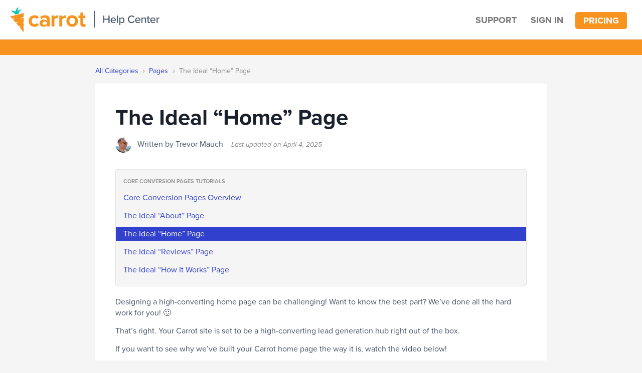

--- FILE ---
content_type: text/html; charset=UTF-8
request_url: https://help.carrot.com/tutorial/core-conversion-pages/the-ideal-home-page/
body_size: 16363
content:
<!DOCTYPE html>
<html class="" lang="en-US">
<head>
<meta charset="utf-8">
    <title>The Ideal &#8220;Home&#8221; Page | </title>
	<style>img:is([sizes="auto" i], [sizes^="auto," i]) { contain-intrinsic-size: 3000px 1500px }</style>
	<script>
dataLayer = window.dataLayer || [];
dataLayer.push({"userId":0,"isLoggedIn":"0"});
</script>
<!-- Google Tag Manager -->
<script>
function initializeTagManager(w,d,s,l,i){w[l]=w[l]||[];w[l].push({'gtm.start':
    new Date().getTime(),event:'gtm.js'});var f=d.getElementsByTagName(s)[0],
    j=d.createElement(s),dl=l!='dataLayer'?'&l='+l:'';j.defer=true;j.src=
    'https://www.googletagmanager.com/gtm.js?id='+i+dl;f.parentNode.insertBefore(j,f);
}

window.addEventListener('load', () => {
    const deferDuration = navigator.userAgent.toLowerCase().includes('moto g power (2022)') ? 10000 : 2000;
    setTimeout(() => {
        initializeTagManager(window,document,'script','dataLayer','GTM-MS2JZW9');
    }, deferDuration);
});
</script>
<!-- End Google Tag Manager --><link rel='dns-prefetch' href='//cdn.carrot.com' />
<link rel='dns-prefetch' href='//image-cdn.carrot.com' />
<script src="//ajax.googleapis.com/ajax/libs/jquery/1.8.3/jquery.min.js"></script>
<script>window.jQuery || document.write('<script src="https://help.carrot.com/app/themes/oncarrot-sales/assets/js/vendor/jquery-1.8.3.min.js"><\/script>')</script>
<script src="//use.typekit.net/dxf4qgy.js"></script>
<script>try{Typekit.load();}catch(e){}</script>
<!-- Start VWO Async Smartcode -->
<script type='text/javascript'>
window._vwo_code = window._vwo_code || (function(){
var account_id=157223,
settings_tolerance=2000,
library_tolerance=2500,
use_existing_jquery=false,
is_spa=1,
hide_element='body',

/* DO NOT EDIT BELOW THIS LINE */
f=false,d=document,code={use_existing_jquery:function(){return use_existing_jquery;},library_tolerance:function(){return library_tolerance;},finish:function(){if(!f){f=true;var a=d.getElementById('_vis_opt_path_hides');if(a)a.parentNode.removeChild(a);}},finished:function(){return f;},load:function(a){var b=d.createElement('script');b.src=a;b.type='text/javascript';b.innerText;b.onerror=function(){_vwo_code.finish();};d.getElementsByTagName('head')[0].appendChild(b);},init:function(){
window.settings_timer=setTimeout('_vwo_code.finish()',settings_tolerance);var a=d.createElement('style'),b=hide_element?hide_element+'{opacity:0 !important;filter:alpha(opacity=0) !important;background:none !important;}':'',h=d.getElementsByTagName('head')[0];a.setAttribute('id','_vis_opt_path_hides');a.setAttribute('type','text/css');if(a.styleSheet)a.styleSheet.cssText=b;else a.appendChild(d.createTextNode(b));h.appendChild(a);this.load('//dev.visualwebsiteoptimizer.com/j.php?a='+account_id+'&u='+encodeURIComponent(d.URL)+'&f='+(+is_spa)+'&r='+Math.random());return settings_timer; }};window._vwo_settings_timer = code.init(); return code; }());
</script>
<!-- End VWO Async Smartcode -->
<!-- Facebook Pixel Code -->
<script>
!function(f,b,e,v,n,t,s)
{if(f.fbq)return;n=f.fbq=function(){n.callMethod?
n.callMethod.apply(n,arguments):n.queue.push(arguments)};
if(!f._fbq)f._fbq=n;n.push=n;n.loaded=!0;n.version='2.0';
n.queue=[];t=b.createElement(e);t.async=!0;
t.src=v;s=b.getElementsByTagName(e)[0];
s.parentNode.insertBefore(t,s)}(window,document,'script',
'https://connect.facebook.net/en_US/fbevents.js');
 fbq('init', '792870337463321'); 
fbq('track', 'PageView');
</script>
<noscript>
 <img height="1" width="1" 
src="https://www.facebook.com/tr?id=792870337463321&ev=PageView
&noscript=1"/>
</noscript>
<!-- End Facebook Pixel Code -->
<meta name="ahrefs-site-verification" content="a450d910e2545a3be32e7a87606d3b568abc1d9ae8df33a1bee23baec688f412">

<meta name="google-site-verification" content="asyydd66SWRu-rhERhUh6eF70hbKnxz9y8jPT1c0wO4" />

<!-- SegMetrics -->
<script type="text/javascript">
var _segq = _segq || [];
var _segs = _segs || {};
(function () {var dc = document.createElement('script');dc.type = 'text/javascript';dc.async = true;dc.src = '//tag.segmetrics.io/a1oJNd.js';var s = document.getElementsByTagName('script')[0];s.parentNode.insertBefore(dc,s);})();
</script>
<!-- SegMetrics END -->
<script id="hs-script-loader" src="https://js-na2.hs-scripts.com/242974103.js" async="" defer=""></script>
<script type="text/javascript">
/* <![CDATA[ */
window._wpemojiSettings = {"baseUrl":"https:\/\/s.w.org\/images\/core\/emoji\/16.0.1\/72x72\/","ext":".png","svgUrl":"https:\/\/s.w.org\/images\/core\/emoji\/16.0.1\/svg\/","svgExt":".svg","source":{"concatemoji":"https:\/\/help.carrot.com\/wp-includes\/js\/wp-emoji-release.min.js?ver=6.8.3"}};
/*! This file is auto-generated */
!function(s,n){var o,i,e;function c(e){try{var t={supportTests:e,timestamp:(new Date).valueOf()};sessionStorage.setItem(o,JSON.stringify(t))}catch(e){}}function p(e,t,n){e.clearRect(0,0,e.canvas.width,e.canvas.height),e.fillText(t,0,0);var t=new Uint32Array(e.getImageData(0,0,e.canvas.width,e.canvas.height).data),a=(e.clearRect(0,0,e.canvas.width,e.canvas.height),e.fillText(n,0,0),new Uint32Array(e.getImageData(0,0,e.canvas.width,e.canvas.height).data));return t.every(function(e,t){return e===a[t]})}function u(e,t){e.clearRect(0,0,e.canvas.width,e.canvas.height),e.fillText(t,0,0);for(var n=e.getImageData(16,16,1,1),a=0;a<n.data.length;a++)if(0!==n.data[a])return!1;return!0}function f(e,t,n,a){switch(t){case"flag":return n(e,"\ud83c\udff3\ufe0f\u200d\u26a7\ufe0f","\ud83c\udff3\ufe0f\u200b\u26a7\ufe0f")?!1:!n(e,"\ud83c\udde8\ud83c\uddf6","\ud83c\udde8\u200b\ud83c\uddf6")&&!n(e,"\ud83c\udff4\udb40\udc67\udb40\udc62\udb40\udc65\udb40\udc6e\udb40\udc67\udb40\udc7f","\ud83c\udff4\u200b\udb40\udc67\u200b\udb40\udc62\u200b\udb40\udc65\u200b\udb40\udc6e\u200b\udb40\udc67\u200b\udb40\udc7f");case"emoji":return!a(e,"\ud83e\udedf")}return!1}function g(e,t,n,a){var r="undefined"!=typeof WorkerGlobalScope&&self instanceof WorkerGlobalScope?new OffscreenCanvas(300,150):s.createElement("canvas"),o=r.getContext("2d",{willReadFrequently:!0}),i=(o.textBaseline="top",o.font="600 32px Arial",{});return e.forEach(function(e){i[e]=t(o,e,n,a)}),i}function t(e){var t=s.createElement("script");t.src=e,t.defer=!0,s.head.appendChild(t)}"undefined"!=typeof Promise&&(o="wpEmojiSettingsSupports",i=["flag","emoji"],n.supports={everything:!0,everythingExceptFlag:!0},e=new Promise(function(e){s.addEventListener("DOMContentLoaded",e,{once:!0})}),new Promise(function(t){var n=function(){try{var e=JSON.parse(sessionStorage.getItem(o));if("object"==typeof e&&"number"==typeof e.timestamp&&(new Date).valueOf()<e.timestamp+604800&&"object"==typeof e.supportTests)return e.supportTests}catch(e){}return null}();if(!n){if("undefined"!=typeof Worker&&"undefined"!=typeof OffscreenCanvas&&"undefined"!=typeof URL&&URL.createObjectURL&&"undefined"!=typeof Blob)try{var e="postMessage("+g.toString()+"("+[JSON.stringify(i),f.toString(),p.toString(),u.toString()].join(",")+"));",a=new Blob([e],{type:"text/javascript"}),r=new Worker(URL.createObjectURL(a),{name:"wpTestEmojiSupports"});return void(r.onmessage=function(e){c(n=e.data),r.terminate(),t(n)})}catch(e){}c(n=g(i,f,p,u))}t(n)}).then(function(e){for(var t in e)n.supports[t]=e[t],n.supports.everything=n.supports.everything&&n.supports[t],"flag"!==t&&(n.supports.everythingExceptFlag=n.supports.everythingExceptFlag&&n.supports[t]);n.supports.everythingExceptFlag=n.supports.everythingExceptFlag&&!n.supports.flag,n.DOMReady=!1,n.readyCallback=function(){n.DOMReady=!0}}).then(function(){return e}).then(function(){var e;n.supports.everything||(n.readyCallback(),(e=n.source||{}).concatemoji?t(e.concatemoji):e.wpemoji&&e.twemoji&&(t(e.twemoji),t(e.wpemoji)))}))}((window,document),window._wpemojiSettings);
/* ]]> */
</script>
<style id='wp-emoji-styles-inline-css' type='text/css'>

	img.wp-smiley, img.emoji {
		display: inline !important;
		border: none !important;
		box-shadow: none !important;
		height: 1em !important;
		width: 1em !important;
		margin: 0 0.07em !important;
		vertical-align: -0.1em !important;
		background: none !important;
		padding: 0 !important;
	}
</style>
<link rel='stylesheet' id='wp-block-library-css' href='https://help.carrot.com/wp-includes/css/dist/block-library/style.min.css?ver=6.8.3' type='text/css' media='all' />
<style id='wp-block-library-inline-css' type='text/css'>
.is-style-form-minimal .carrot-form form {width: unset !important;color: unset !important;margin: unset !important;padding: unset !important;border: unset !important;border-radius: unset !important;background: unset !important;}
</style>
<style id='classic-theme-styles-inline-css' type='text/css'>
/*! This file is auto-generated */
.wp-block-button__link{color:#fff;background-color:#32373c;border-radius:9999px;box-shadow:none;text-decoration:none;padding:calc(.667em + 2px) calc(1.333em + 2px);font-size:1.125em}.wp-block-file__button{background:#32373c;color:#fff;text-decoration:none}
</style>
<link rel='stylesheet' id='carrot/form/style-css' href='https://carrot.com/app/mu-plugins/Editor/dist/assets/formStyle-DMuCAtEy.css' type='text/css' media='all' />
<link rel='stylesheet' id='carrot/testimonial/style-css' href='https://carrot.com/app/mu-plugins/Editor/dist/assets/testimonialStyle-Cbp7rxav.css' type='text/css' media='all' />
<style id='outermost-icon-block-style-inline-css' type='text/css'>
.wp-block-outermost-icon-block{display:flex;line-height:0}.wp-block-outermost-icon-block.has-border-color{border:none}.wp-block-outermost-icon-block .has-icon-color svg,.wp-block-outermost-icon-block.has-icon-color svg{color:currentColor}.wp-block-outermost-icon-block .has-icon-color:not(.has-no-icon-fill-color) svg,.wp-block-outermost-icon-block.has-icon-color:not(.has-no-icon-fill-color) svg{fill:currentColor}.wp-block-outermost-icon-block .icon-container{box-sizing:border-box}.wp-block-outermost-icon-block a,.wp-block-outermost-icon-block svg{height:100%;transition:transform .1s ease-in-out;width:100%}.wp-block-outermost-icon-block a:hover{transform:scale(1.1)}.wp-block-outermost-icon-block svg{transform:rotate(var(--outermost--icon-block--transform-rotate,0deg)) scaleX(var(--outermost--icon-block--transform-scale-x,1)) scaleY(var(--outermost--icon-block--transform-scale-y,1))}.wp-block-outermost-icon-block .rotate-90,.wp-block-outermost-icon-block.rotate-90{--outermost--icon-block--transform-rotate:90deg}.wp-block-outermost-icon-block .rotate-180,.wp-block-outermost-icon-block.rotate-180{--outermost--icon-block--transform-rotate:180deg}.wp-block-outermost-icon-block .rotate-270,.wp-block-outermost-icon-block.rotate-270{--outermost--icon-block--transform-rotate:270deg}.wp-block-outermost-icon-block .flip-horizontal,.wp-block-outermost-icon-block.flip-horizontal{--outermost--icon-block--transform-scale-x:-1}.wp-block-outermost-icon-block .flip-vertical,.wp-block-outermost-icon-block.flip-vertical{--outermost--icon-block--transform-scale-y:-1}.wp-block-outermost-icon-block .flip-vertical.flip-horizontal,.wp-block-outermost-icon-block.flip-vertical.flip-horizontal{--outermost--icon-block--transform-scale-x:-1;--outermost--icon-block--transform-scale-y:-1}

</style>
<style id='global-styles-inline-css' type='text/css'>
:root{--wp--preset--aspect-ratio--square: 1;--wp--preset--aspect-ratio--4-3: 4/3;--wp--preset--aspect-ratio--3-4: 3/4;--wp--preset--aspect-ratio--3-2: 3/2;--wp--preset--aspect-ratio--2-3: 2/3;--wp--preset--aspect-ratio--16-9: 16/9;--wp--preset--aspect-ratio--9-16: 9/16;--wp--preset--color--black: #333;--wp--preset--color--cyan-bluish-gray: #abb8c3;--wp--preset--color--white: #fff;--wp--preset--color--pale-pink: #f78da7;--wp--preset--color--vivid-red: #cf2e2e;--wp--preset--color--luminous-vivid-orange: #ff6900;--wp--preset--color--luminous-vivid-amber: #fcb900;--wp--preset--color--light-green-cyan: #7bdcb5;--wp--preset--color--vivid-green-cyan: #00d084;--wp--preset--color--pale-cyan-blue: #8ed1fc;--wp--preset--color--vivid-cyan-blue: #0693e3;--wp--preset--color--vivid-purple: #9b51e0;--wp--preset--color--gray-1: #999;--wp--preset--color--gray-2: #eee;--wp--preset--color--orange-1: #f7931e;--wp--preset--color--orange-2: #ee7d20;--wp--preset--color--red: #d74e26;--wp--preset--color--blue: #388ed1;--wp--preset--color--green-1: #006837;--wp--preset--color--green-2: #269526;--wp--preset--color--gray-300: #dee2e6;--wp--preset--color--gray-100: #f7f7f9;--wp--preset--color--c-brand-primary: #F7931E;--wp--preset--color--c-brand-primary-lighter: #F9AB4F;--wp--preset--color--c-brand-primary-darker: #E87211;--wp--preset--color--c-link: #577CFE;--wp--preset--color--c-link-lighter: #7F9CF5;--wp--preset--color--c-link-darker: #4659FC;--wp--preset--color--c-button: #04C4AE;--wp--preset--color--c-button-lighter: #04D5BD;--wp--preset--color--c-button-darker: #319795;--wp--preset--color--c-secondary: #4299E1;--wp--preset--color--c-secondary-lighter: #63B3ED;--wp--preset--color--c-secondary-dark: #3182CE;--wp--preset--color--c-secondary-darker: #2B6CB0;--wp--preset--gradient--vivid-cyan-blue-to-vivid-purple: linear-gradient(135deg,rgba(6,147,227,1) 0%,rgb(155,81,224) 100%);--wp--preset--gradient--light-green-cyan-to-vivid-green-cyan: linear-gradient(135deg,rgb(122,220,180) 0%,rgb(0,208,130) 100%);--wp--preset--gradient--luminous-vivid-amber-to-luminous-vivid-orange: linear-gradient(135deg,rgba(252,185,0,1) 0%,rgba(255,105,0,1) 100%);--wp--preset--gradient--luminous-vivid-orange-to-vivid-red: linear-gradient(135deg,rgba(255,105,0,1) 0%,rgb(207,46,46) 100%);--wp--preset--gradient--very-light-gray-to-cyan-bluish-gray: linear-gradient(135deg,rgb(238,238,238) 0%,rgb(169,184,195) 100%);--wp--preset--gradient--cool-to-warm-spectrum: linear-gradient(135deg,rgb(74,234,220) 0%,rgb(151,120,209) 20%,rgb(207,42,186) 40%,rgb(238,44,130) 60%,rgb(251,105,98) 80%,rgb(254,248,76) 100%);--wp--preset--gradient--blush-light-purple: linear-gradient(135deg,rgb(255,206,236) 0%,rgb(152,150,240) 100%);--wp--preset--gradient--blush-bordeaux: linear-gradient(135deg,rgb(254,205,165) 0%,rgb(254,45,45) 50%,rgb(107,0,62) 100%);--wp--preset--gradient--luminous-dusk: linear-gradient(135deg,rgb(255,203,112) 0%,rgb(199,81,192) 50%,rgb(65,88,208) 100%);--wp--preset--gradient--pale-ocean: linear-gradient(135deg,rgb(255,245,203) 0%,rgb(182,227,212) 50%,rgb(51,167,181) 100%);--wp--preset--gradient--electric-grass: linear-gradient(135deg,rgb(202,248,128) 0%,rgb(113,206,126) 100%);--wp--preset--gradient--midnight: linear-gradient(135deg,rgb(2,3,129) 0%,rgb(40,116,252) 100%);--wp--preset--font-size--small: 12px;--wp--preset--font-size--medium: 20px;--wp--preset--font-size--large: 24px;--wp--preset--font-size--x-large: 42px;--wp--preset--font-size--normal: 16px;--wp--preset--font-size--larger: 36px;--wp--preset--spacing--20: 0.44rem;--wp--preset--spacing--30: 0.67rem;--wp--preset--spacing--40: 1rem;--wp--preset--spacing--50: 1.5rem;--wp--preset--spacing--60: 2.25rem;--wp--preset--spacing--70: 3.38rem;--wp--preset--spacing--80: 5.06rem;--wp--preset--shadow--natural: 6px 6px 9px rgba(0, 0, 0, 0.2);--wp--preset--shadow--deep: 12px 12px 50px rgba(0, 0, 0, 0.4);--wp--preset--shadow--sharp: 6px 6px 0px rgba(0, 0, 0, 0.2);--wp--preset--shadow--outlined: 6px 6px 0px -3px rgba(255, 255, 255, 1), 6px 6px rgba(0, 0, 0, 1);--wp--preset--shadow--crisp: 6px 6px 0px rgba(0, 0, 0, 1);}:where(.is-layout-flex){gap: 0.5em;}:where(.is-layout-grid){gap: 0.5em;}body .is-layout-flex{display: flex;}.is-layout-flex{flex-wrap: wrap;align-items: center;}.is-layout-flex > :is(*, div){margin: 0;}body .is-layout-grid{display: grid;}.is-layout-grid > :is(*, div){margin: 0;}:where(.wp-block-columns.is-layout-flex){gap: 2em;}:where(.wp-block-columns.is-layout-grid){gap: 2em;}:where(.wp-block-post-template.is-layout-flex){gap: 1.25em;}:where(.wp-block-post-template.is-layout-grid){gap: 1.25em;}.has-black-color{color: var(--wp--preset--color--black) !important;}.has-cyan-bluish-gray-color{color: var(--wp--preset--color--cyan-bluish-gray) !important;}.has-white-color{color: var(--wp--preset--color--white) !important;}.has-pale-pink-color{color: var(--wp--preset--color--pale-pink) !important;}.has-vivid-red-color{color: var(--wp--preset--color--vivid-red) !important;}.has-luminous-vivid-orange-color{color: var(--wp--preset--color--luminous-vivid-orange) !important;}.has-luminous-vivid-amber-color{color: var(--wp--preset--color--luminous-vivid-amber) !important;}.has-light-green-cyan-color{color: var(--wp--preset--color--light-green-cyan) !important;}.has-vivid-green-cyan-color{color: var(--wp--preset--color--vivid-green-cyan) !important;}.has-pale-cyan-blue-color{color: var(--wp--preset--color--pale-cyan-blue) !important;}.has-vivid-cyan-blue-color{color: var(--wp--preset--color--vivid-cyan-blue) !important;}.has-vivid-purple-color{color: var(--wp--preset--color--vivid-purple) !important;}.has-black-background-color{background-color: var(--wp--preset--color--black) !important;}.has-cyan-bluish-gray-background-color{background-color: var(--wp--preset--color--cyan-bluish-gray) !important;}.has-white-background-color{background-color: var(--wp--preset--color--white) !important;}.has-pale-pink-background-color{background-color: var(--wp--preset--color--pale-pink) !important;}.has-vivid-red-background-color{background-color: var(--wp--preset--color--vivid-red) !important;}.has-luminous-vivid-orange-background-color{background-color: var(--wp--preset--color--luminous-vivid-orange) !important;}.has-luminous-vivid-amber-background-color{background-color: var(--wp--preset--color--luminous-vivid-amber) !important;}.has-light-green-cyan-background-color{background-color: var(--wp--preset--color--light-green-cyan) !important;}.has-vivid-green-cyan-background-color{background-color: var(--wp--preset--color--vivid-green-cyan) !important;}.has-pale-cyan-blue-background-color{background-color: var(--wp--preset--color--pale-cyan-blue) !important;}.has-vivid-cyan-blue-background-color{background-color: var(--wp--preset--color--vivid-cyan-blue) !important;}.has-vivid-purple-background-color{background-color: var(--wp--preset--color--vivid-purple) !important;}.has-black-border-color{border-color: var(--wp--preset--color--black) !important;}.has-cyan-bluish-gray-border-color{border-color: var(--wp--preset--color--cyan-bluish-gray) !important;}.has-white-border-color{border-color: var(--wp--preset--color--white) !important;}.has-pale-pink-border-color{border-color: var(--wp--preset--color--pale-pink) !important;}.has-vivid-red-border-color{border-color: var(--wp--preset--color--vivid-red) !important;}.has-luminous-vivid-orange-border-color{border-color: var(--wp--preset--color--luminous-vivid-orange) !important;}.has-luminous-vivid-amber-border-color{border-color: var(--wp--preset--color--luminous-vivid-amber) !important;}.has-light-green-cyan-border-color{border-color: var(--wp--preset--color--light-green-cyan) !important;}.has-vivid-green-cyan-border-color{border-color: var(--wp--preset--color--vivid-green-cyan) !important;}.has-pale-cyan-blue-border-color{border-color: var(--wp--preset--color--pale-cyan-blue) !important;}.has-vivid-cyan-blue-border-color{border-color: var(--wp--preset--color--vivid-cyan-blue) !important;}.has-vivid-purple-border-color{border-color: var(--wp--preset--color--vivid-purple) !important;}.has-vivid-cyan-blue-to-vivid-purple-gradient-background{background: var(--wp--preset--gradient--vivid-cyan-blue-to-vivid-purple) !important;}.has-light-green-cyan-to-vivid-green-cyan-gradient-background{background: var(--wp--preset--gradient--light-green-cyan-to-vivid-green-cyan) !important;}.has-luminous-vivid-amber-to-luminous-vivid-orange-gradient-background{background: var(--wp--preset--gradient--luminous-vivid-amber-to-luminous-vivid-orange) !important;}.has-luminous-vivid-orange-to-vivid-red-gradient-background{background: var(--wp--preset--gradient--luminous-vivid-orange-to-vivid-red) !important;}.has-very-light-gray-to-cyan-bluish-gray-gradient-background{background: var(--wp--preset--gradient--very-light-gray-to-cyan-bluish-gray) !important;}.has-cool-to-warm-spectrum-gradient-background{background: var(--wp--preset--gradient--cool-to-warm-spectrum) !important;}.has-blush-light-purple-gradient-background{background: var(--wp--preset--gradient--blush-light-purple) !important;}.has-blush-bordeaux-gradient-background{background: var(--wp--preset--gradient--blush-bordeaux) !important;}.has-luminous-dusk-gradient-background{background: var(--wp--preset--gradient--luminous-dusk) !important;}.has-pale-ocean-gradient-background{background: var(--wp--preset--gradient--pale-ocean) !important;}.has-electric-grass-gradient-background{background: var(--wp--preset--gradient--electric-grass) !important;}.has-midnight-gradient-background{background: var(--wp--preset--gradient--midnight) !important;}.has-small-font-size{font-size: var(--wp--preset--font-size--small) !important;}.has-medium-font-size{font-size: var(--wp--preset--font-size--medium) !important;}.has-large-font-size{font-size: var(--wp--preset--font-size--large) !important;}.has-x-large-font-size{font-size: var(--wp--preset--font-size--x-large) !important;}
:where(.wp-block-post-template.is-layout-flex){gap: 1.25em;}:where(.wp-block-post-template.is-layout-grid){gap: 1.25em;}
:where(.wp-block-columns.is-layout-flex){gap: 2em;}:where(.wp-block-columns.is-layout-grid){gap: 2em;}
:root :where(.wp-block-pullquote){font-size: 1.5em;line-height: 1.6;}
</style>
<link rel='stylesheet' id='auth0-widget-css' href='https://carrot.com/app/plugins/auth0/assets/css/main.css?ver=6.8.3' type='text/css' media='all' />
<link rel='stylesheet' id='carrot/remove-margin/style-css' href='https://carrot.com/app/mu-plugins/Editor/dist/assets/filtersRemoveMarginStyle-DaCVUGgC.css' type='text/css' media='all' />
<link rel='stylesheet' id='roots_app-css' href='https://cdn.carrot.com/artifacts/8e510a927e9eb53c5b12e6b3f3df1143e3c69c4c/app/themes/oncarrot-sales/assets/css/main.min-61bcb936e55883abb4108e17ff6bca32.css?ver=6.8.3' type='text/css' media='all' />
<script type="text/javascript" src="https://help.carrot.com/wp-includes/js/dist/dom-ready.min.js?ver=f77871ff7694fffea381" id="wp-dom-ready-js"></script>
<script type="module" src="https://carrot.com/app/mu-plugins/Editor/dist/assets/formScript-D2IrI3SA.js" id="carrot/form/script-js"></script>
<link rel="https://api.w.org/" href="https://help.carrot.com/wp-json/" /><link rel="alternate" title="JSON" type="application/json" href="https://help.carrot.com/wp-json/wp/v2/tutorial/15765" /><link rel="EditURI" type="application/rsd+xml" title="RSD" href="https://help.carrot.com/xmlrpc.php?rsd" />
<link rel="alternate" title="oEmbed (JSON)" type="application/json+oembed" href="https://help.carrot.com/wp-json/oembed/1.0/embed?url=https%3A%2F%2Fhelp.carrot.com%2Ftutorial%2Fcore-conversion-pages%2Fthe-ideal-home-page%2F" />
<link rel="alternate" title="oEmbed (XML)" type="text/xml+oembed" href="https://help.carrot.com/wp-json/oembed/1.0/embed?url=https%3A%2F%2Fhelp.carrot.com%2Ftutorial%2Fcore-conversion-pages%2Fthe-ideal-home-page%2F&#038;format=xml" />
  <script type="application/ld+json">{"@context": "https://schema.org", "@type": "WebSite", "url": "https://help.carrot.com/", "name": "Carrot Help Center"}</script>
			<!-- Begin Custom CSS --><style type="text/css" id="wds-customizer-css">
			/*Help Center Banner Search BG Color*/
.pagesection-orange {
    background-color: #f7931e;
}

/*Push searchbar down for logged in users*/
.admin-bar .help-searchbar {
	padding-top: 1em;
	padding-right: 0;
	padding-bottom: 4em;
	padding-left: 0;
	margin-top: 55px;
}

/*Remove box shadow from Upsell Reusable block*/
#post-13984 > div > div:nth-child(48) > div > div > div.wp-block-image > figure > img {
	box-shadow: none
}

/*pop tuts issue*/
.popular-tuts {display: none;}

.side-nav.side-nav-orange {z-index: 5;}

.single-tutorial .hentry {padding-left: 4em; padding-right: 4em;}


/*Blocks explained*/
.page-id-7995 .wp-block-columns {max-height: 150px;}

/*Editor home page*/
.page-id-8424 .pagesection-image {display:none;}

.page-id-8424 .pagesection {padding: 10px;}

/*Credibility Bar Overview Nav hidden*/
.postid-3994 .well.related-nav {display: none;}

/*Video Embed Wrapper ::Before Removed */
.wp-embed-responsive .wp-has-aspect-ratio .wp-block-embed__wrapper:before {display:none;}
/*END*/

/*Guide and homepage colors override*/
.well-guide .well-guide-inner {
	padding: 55px;
}
.taxonomy-archivenav .arrow_right_alt1:before {
	color: #04C4ae;
}
.editor-gb .wp-block-button__link:not(.has-background) {
	background: #48bb78;
}
/*END*/

/*Coaching Call Updates*/
.page-template-page-mastermind #main {
    margin-right: 15%;
    margin-left: 15%;
}
.page-id-1992 .pagesection {padding: 100px;}
/*END*/

.noshadow, .noshadow img {
	box-shadow: none !important;
}
hr.wp-block-separator {
	border-color: #eee;
}

.gform_previous_button {
  color: #3141ce;
  background: none;
  margin-bottom: 10px;
}
.gform_next_button {
	width: 100% !important;
}

/*Ryan CSS to style SEO Tool Upsell Block: Remove box shadow from icon, color button orange, color link orange*/
.seo-upsell-icon .wp-image-19648 {
box-shadow: none!important;
}
.seo-upsell-button .wp-block-button__link {
background-color: #f7931e;
}
.seo-link-text a {
color: #f7931e;
}
/*end SEO Tools Upsell Block CSS*/

/*Ryan CSS to style Content Tools Upsell Block: Remove box shadow from icon, color button orange, color link orange*/
.content-icon .wp-image-18366 {
box-shadow: none!important;
}
.content-button .wp-block-button__link {
background-color: #f7931e;
}
.content-link-text a {
color: #f7931e;
}
/*end Content tools Upsell Block CSS*/
/*Ryan CSS- Promotion cards: Getting Started [2025]*/
.new-market-card, .new-getting-started, .new-crm-card, .new-premium-support-card {
	box-shadow: 0 4px 8px 0 rgba(0, 0, 0, 0.2), 0 6px 20px 0 rgba(0, 0, 0, 0.19);
	border-radius: 7px;
}
.wp-image-24389, .wp-image-24429, .wp-image-24430 {
	box-shadow: none!important;
}
@media only screen and (max-width: 978px) {
.new-crm-card p, .new-premium-support-card p, .new-getting-started p, .new-market p {
	margin: 0 25px;
	}
}
/*End Promotion Cards: Getting Started [2025] css*/			</style><!-- End Custom CSS -->
			<style id="block-visibility-frontend-inline-css">/* Front-end Styles */
@media (max-width: 669px) {
  .hide-on-mobile {
    display: none !important;
  }
}

@media (min-width: 670px) and (max-width: 1023px) {
  .hide-on-tablet {
    display: none !important;
  }
}

@media (min-width: 1024px) {
  .hide-on-desktop {
    display: none !important;
  }
}
</style><link rel="apple-touch-icon" type="image/png" sizes="180x180" href="https://image-cdn.carrot.com/[base64]">
<link rel="icon" type="image/png" sizes="16x16" href="https://image-cdn.carrot.com/[base64]">
<link rel="icon" type="image/png" sizes="32x32" href="https://image-cdn.carrot.com/[base64]">
<link rel="icon" type="image/png" sizes="48x48" href="https://image-cdn.carrot.com/[base64]">
<link rel="icon" type="image/png" sizes="96x96" href="https://image-cdn.carrot.com/[base64]">
<link rel="icon" type="image/png" sizes="192x192" href="https://image-cdn.carrot.com/[base64]">
		<style type="text/css" id="wp-custom-css">
			table.gsurvey-likert tr td.gsurvey-likert-choice { top: 0; }

table.gsurvey-likert { margin-bottom: 0; }

.wp-block-columns {
	margin-bottom: 0px;
}

.card {
	border-radius: 10px;
	box-shadow: 3px 8px 20px 0px rgb(156 156 156 / 49%);
	border: 1px solid #fff;
}
.wp-image-15166, .wp-image-15192{
	box-shadow: none!important;
}

/*center and styles for feedback form at bottom of tutorials*/
.feedback-form {
text-align: center;
}
.feedback-form .gfield_radio li.thumb-up label:before {
    content: url("https://cdn.carrot.com/uploads/sites/3/thumbs-up.svg")!important;
	opacity:1;
}
.feedback-form .gfield_radio li.thumb-up label:hover:before, .feedback-form .gfield_radio li.thumb-up.active label:before{ content: url("https://cdn.carrot.com/uploads/sites/3/thumbs-up-hover.svg")!important;
	opacity:1;}
.feedback-form .gfield_radio li.thumb-down label:before {
    content: url("https://cdn.carrot.com/uploads/sites/3/thumbs-down.svg")!important;opacity:1;
}
.feedback-form .gfield_radio li.thumb-down label:hover:before, .feedback-form .gfield_radio li.thumb-down.active label:before{ content: url("https://cdn.carrot.com/uploads/sites/3/thumbs-down-hover.svg")!important;
	opacity:1;}
/*end feedback form styles*/

.home .tutorial-crafting-a-winning-strategy,
.home .tutorial-leverage,
.home .tutorial-scale-online-marketing{
	display: none;
}
.home .main > .wp-block-cover.alignfull:first-child {
	overflow-y: visible;
}

/* Remove form background on Content Boost Add-On: Intake Form page - Written by Nathan Gifford from Carrot CX */
.page-id-21097 .gform_wrapper {
	background-color: rgba(0,0,0,0);
	border: none;
}
.page-id-21097 .gfield_label {
	font-size:18px;
	text-align: center;
	font-weight:800
}
.page-id-21097 .bigHeadingBoost {
	font-size:32px;
}		</style>
		    <style>
      .gform_wrapper.gravity-theme fieldset.autocomplete-us:not(.gfield_error) .ginput_container_address > span:not(.address_line_1),
      .gform_wrapper.gravity-theme fieldset.autocomplete-us:not(.gfield_error) span.address_line_1 label,
      li.autocomplete-us:not(.gfield_error) .ginput_container_address span:not(.address_line_1),
      li.autocomplete-us:not(.gfield_error) .ginput_container_address span.address_line_1 label {
        display: none;
      }
    </style>
    <noscript>
        <style>
          .gform_wrapper.gravity-theme fieldset.autocomplete-us:not(.gfield_error) .ginput_container_address > span:not(.address_line_1),
          .gform_wrapper.gravity-theme fieldset.autocomplete-us span.address_line_1 label,
          li.autocomplete-us:not(.gfield_error) .ginput_container_address span:not(.address_line_1),
          li.autocomplete-us:not(.gfield_error) .ginput_container_address span.address_line_1 label {
            display: block;
          }
        </style>
    </noscript>
    <meta name="viewport" content="width=device-width, initial-scale=1">
<link rel="alternate" type="application/rss+xml" title="Carrot Help Center Feed" href="https://help.carrot.com/feed/">
</head>
<body class="wp-singular tutorial-template-default single single-tutorial postid-15765 wp-embed-responsive wp-theme-oncarrot-sales env-production editor-gb top-navbar oncarrot-sales the-ideal-home-page">
  <!-- Google Tag Manager (noscript) -->
<noscript><iframe src="https://www.googletagmanager.com/ns.html?id=GTM-MS2JZW9"
height="0" width="0" style="display:none;visibility:hidden"></iframe></noscript>
<!-- End Google Tag Manager (noscript) --><script>
(function(w){w.fpr=w.fpr||function(){w.fpr.q = w.fpr.q||[];w.fpr.q[arguments[0]=='set'?'unshift':'push'](arguments);};})(window);
fpr('init', {cid:'gslh4bdu'});fpr('click');
</script>
<script src="https://cdn.firstpromoter.com/fpr.js" async></script>  <header id="banner" class="navbar navbar-fixed-top">
  <div class="navbar-inner">
    <a class="btn btn-small btn-warning" data-toggle="collapse" data-target=".nav-collapse">
      Menu
    </a>
    <a class="brand" href="https://help.carrot.com/">
              <img src="https://help.carrot.com/app/themes/oncarrot-sales/assets/img/logo/carrot_help.svg" alt="Carrot.com Help Center" />
          </a>
    <nav id="nav-main" class="nav-collapse collapse">
      <ul id="menu-primary-navigation" class="nav"><li class="menu-support"><a href="https://help.carrot.com/support/">Support</a></li>
<li class="menu-sign-in"><a href="https://app.carrot.com/account/?supportlogin=1">Sign In</a></li>
<li class="nav-btn menu-pricing"><a href="https://carrot.com/pricing/">Pricing</a></li>
</ul>    </nav>
  </div>
  </header>
  
          <div class="pagesection pagesection-orange help-searchbar">
    <div class="container-fluid-max">
      <div class="help-search-wrapper">
                <p class="visually-hidden">Search Carrot help</p>
        <script>
          window.addsearch_settings = {
            placeholder: 'Search Carrot help',
            show_search_suggestions: true
          }
        </script>
        <script type="text/javascript" src="https://addsearch.com/js/?key=e44973701faeaaab3db86db9641ddb87"></script>
      </div>
    </div>
  </div>

    <div id="wrap" class="container container-help" role="document">
      <div id="content" class="row-fluid">
        <div id="main" class="span12 main">
                        <p class="breadcrumbs">
    <a href="/">All Categories</a>
              <small>›</small> <a href="https://help.carrot.com/tutorials/pages/">Pages</a>
        <small>›</small> The Ideal &#8220;Home&#8221; Page  </p>
  <article class="post-15765 tutorial type-tutorial status-publish hentry tutorial_type-pages" id="post-15765">
    <header>
      <h1 class="entry-title">The Ideal &#8220;Home&#8221; Page</h1>
      <p class="byline author vcard mb2">
        <img alt='Trevor Mauch' src='https://image-cdn.carrot.com/uploads/avatars/Trevor-Mauch-outside-2.jpg' class='avatar avatar-64 photo' height='64' width='64' />        &nbsp; Written by Trevor Mauch        &nbsp;&nbsp; <span class="entry-updated"><small>Last updated on <time>April 4, 2025</time></small></span>
      </p>
    </header>
    
  <div class="well related-nav">
    <ul class="nav nav-list">
      <li class="nav-header">Core Conversion Pages tutorials</li>
      <li><a href="https://help.carrot.com/tutorial/core-conversion-pages/">Core Conversion Pages Overview</a></li>
              <li><a href="https://help.carrot.com/tutorial/core-conversion-pages/how-to-write-a-good-bio/">The Ideal &#8220;About&#8221; Page</a></li>
              <li class="active"><a href="https://help.carrot.com/tutorial/core-conversion-pages/the-ideal-home-page/">The Ideal &#8220;Home&#8221; Page</a></li>
              <li><a href="https://help.carrot.com/tutorial/core-conversion-pages/the-ideal-reviews-page/">The Ideal &#8220;Reviews&#8221; Page</a></li>
              <li><a href="https://help.carrot.com/tutorial/core-conversion-pages/the-ideal-how-it-works-page/">The Ideal &#8220;How It Works&#8221; Page</a></li>
          </ul>
  </div>

    <div class="entry-content">
            
<p>Designing a high-converting home page can be challenging! Want to know the best part? We&#8217;ve done all the hard work for you! 🙂</p>



<p>That&#8217;s right. Your Carrot site is set to be a high-converting lead generation hub right out of the box. </p>



<p>If you want to see why we&#8217;ve built your Carrot home page the way it is, watch the video below!</p>



<figure class="wp-block-embed is-type-video is-provider-youtube wp-block-embed-youtube wp-embed-aspect-16-9 wp-has-aspect-ratio"><div class="wp-block-embed__wrapper">
<div class="entry-content-asset"><div class="carrot-lazyload-youtube oembed oembed-youtube embed-16x9" style="padding-top: 56.25%;" data-embed="https://www.youtube.com/embed/EI_R4Sq8G-I?feature=oembed&amp;amp;rel=0&amp;amp;showinfo=0&amp;amp;wmode=transparent&amp;amp;enablejsapi=1"><div class="play-button"></div><div><a href="https://www.youtube.com/watch?v=EI_R4Sq8G-I" onclick="return false;"><img decoding="async" src="https://i.ytimg.com/vi/EI_R4Sq8G-I/hqdefault.jpg" srcset="https://i.ytimg.com/vi/EI_R4Sq8G-I/hqdefault.jpg 480w" alt="Anatomy of a High Converting Real Estate Homepage" loading="lazy"></a></div></div></div>
</div></figure>



<p class="has-gray-2-background-color has-background">ℹ️ <a href="https://carrot.com/blog/anatomy-of-a-high-converting-homepage/" target="_blank" rel="noreferrer noopener"><strong>Blog post: </strong>Learn more about the anatomy of a high-converting home page here →</a></p>



<hr class="wp-block-separator has-alpha-channel-opacity"/>



<h2 class="wp-block-heading">How Edit Your Home Page with Carrot&#8217;s Visual Editor</h2>



<p>Carrot’s <a href="https://help.carrot.com/tutorial/visual-editor/">Visual Editor</a> is a drag-and-drop publishing experience! By using our Visual Editor and Blocks, you’ll have endless options to customize your website’s pages and make them your own.</p>



<p>In the video below, we’ll show you how to edit a page on your Carrot website, using the homepage as an example. </p>



<p>You&#8217;ll learn about Carrot&#8217;s powerful drag-and-drop Visual Editor, how to add Blocks and Block Patterns to a page and how to edit them. We&#8217;ll also show you how you can use Carrot&#8217;s <a href="https://help.carrot.com/tutorial/how-to-use-the-unique-content-tool-to-rewrite-your-home-page/">Unique Content tool</a> and <a href="https://help.carrot.com/tutorial/carrot-ai-rewrite-tool-explained/">AI Rewrite tool</a> to differentiate your website content.</p>



<figure class="wp-block-embed is-type-video is-provider-youtube wp-block-embed-youtube wp-embed-aspect-16-9 wp-has-aspect-ratio"><div class="wp-block-embed__wrapper">
<div class="entry-content-asset"><div class="carrot-lazyload-youtube oembed oembed-youtube embed-16x9" style="padding-top: 56.25%;" data-embed="https://www.youtube.com/embed/nOfT4XNj3bE?feature=oembed&amp;amp;rel=0&amp;amp;showinfo=0&amp;amp;wmode=transparent&amp;amp;enablejsapi=1"><div class="play-button"></div><div><a href="https://youtu.be/nOfT4XNj3bE" onclick="return false;"><img decoding="async" src="https://i.ytimg.com/vi/nOfT4XNj3bE/maxresdefault.jpg" srcset="https://i.ytimg.com/vi/nOfT4XNj3bE/maxresdefault.jpg 1280w, https://i.ytimg.com/vi/nOfT4XNj3bE/hqdefault.jpg 480w" alt="Getting Started: Editing a Page with Carrot's Visual Editor" loading="lazy"></a></div></div></div>
</div></figure>



<hr class="wp-block-separator has-alpha-channel-opacity"/>



<div class="wp-block-columns alignwide is-style-default is-layout-flex wp-container-core-columns-is-layout-9d6595d7 wp-block-columns-is-layout-flex">
<div class="wp-block-column new-getting-started is-layout-flow wp-block-column-is-layout-flow">
<div class="wp-block-group"><div class="wp-block-group__inner-container is-layout-constrained wp-block-group-is-layout-constrained">
<h3 class="wp-block-heading has-text-align-center">New to Carrot? <br>Welcome!</h3>



<div style="height:26px" aria-hidden="true" class="wp-block-spacer"></div>


<div class="wp-block-image is-style-default">
<figure class="aligncenter size-full is-resized"><img decoding="async" width="184" height="113" src="https://image-cdn.carrot.com/uploads/sites/3/startwebsite-icon@2x-1.png" alt="" class="wp-image-24389" style="object-fit:contain;width:150px;height:150px"></figure></div>


<p class="has-text-align-center">Here’s our full guide for what to do when getting started with your Carrot website:</p>



<div style="height:27px" aria-hidden="true" class="wp-block-spacer"></div>



<div class="wp-block-buttons alignwide is-horizontal is-content-justification-center is-layout-flex wp-container-core-buttons-is-layout-499968f5 wp-block-buttons-is-layout-flex">
<div class="wp-block-button has-custom-width wp-block-button__width-75 has-custom-font-size is-style-btn-lg has-large-font-size"><a class="wp-block-button__link has-white-color has-green-1-background-color has-text-color has-background wp-element-button" href="https://help.carrot.com/tutorial/getting-started-with-your-carrot-website/" target="_blank" rel="noreferrer noopener">Getting Started Guide</a></div>
</div>
</div></div>
</div>



<div class="wp-block-column new-market-card is-layout-flow wp-block-column-is-layout-flow">
<div class="wp-block-group is-style-default"><div class="wp-block-group__inner-container is-layout-constrained wp-block-group-is-layout-constrained">
<h3 class="wp-block-heading has-text-align-center">Want Us to do Some <br>Editing for You?</h3>



<div style="height:26px" aria-hidden="true" class="wp-block-spacer"></div>


<div class="wp-block-image is-style-default no_shadow">
<figure class="aligncenter size-large is-resized"><img decoding="async" width="150" height="150" src="https://cdn.carrot.com/uploads/sites/3/icon-personalize.svg" alt="" class="wp-image-15166" style="width:150px;height:150px"></figure></div>


<p class="has-text-align-center">You are busy doing what you do best, running your business. Leave the site work in Carrot’s hands.</p>



<div style="height:27px" aria-hidden="true" class="wp-block-spacer"></div>



<div class="wp-block-buttons alignwide is-horizontal is-content-justification-center is-layout-flex wp-container-core-buttons-is-layout-499968f5 wp-block-buttons-is-layout-flex">
<div class="wp-block-button has-custom-width wp-block-button__width-75 has-custom-font-size is-style-btn-lg has-large-font-size"><a class="wp-block-button__link has-white-color has-green-1-background-color has-text-color has-background wp-element-button" href="https://marketplace.carrot.com/service%20categories/personalize/" target="_blank" rel="noreferrer noopener">Check out our Marketplace!</a></div>
</div>
</div></div>
</div>
</div>
    </div>
    <footer>
          </footer>
  </article>
                  </div>
              </div><!-- /#content -->
    </div><!-- /#wrap -->

    <footer id="content-info" class="footer footer-primary">
  
  <div class="container-fluid-max">
    <div class="copyright row-fluid">
    <img src="https://help.carrot.com/app/themes/oncarrot-sales/assets/img/logo/carrot_mark_white.svg" alt="Carrot Logo" />
            <p>Lead-Generating Real Estate and Home Services Contractors Websites &copy;&nbsp;2026&nbsp;Carrot,&nbsp;LLC – All Rights Reserved
      <p><small><strong><a href="https://carrot.com/terms/">Terms</a> &nbsp; &nbsp; <a href="https://carrot.com/privacy/">Privacy</a></strong></small></p>
    </div>
  </div>
</footer>

  
  <script type="speculationrules">
{"prefetch":[{"source":"document","where":{"and":[{"href_matches":"\/*"},{"not":{"href_matches":["\/wp-*.php","\/wp-admin\/*","\/uploads\/sites\/3\/*","\/app\/*","\/app\/plugins\/*","\/app\/themes\/oncarrot-sales\/*","\/*\\?(.+)"]}},{"not":{"selector_matches":"a[rel~=\"nofollow\"]"}},{"not":{"selector_matches":".no-prefetch, .no-prefetch a"}}]},"eagerness":"conservative"}]}
</script>
  <script>
    jQuery(function($) {
      $('.entry-content-asset .carrot-lazyload-youtube').closest('.wp-block-embed__wrapper').unwrap();
    });
  </script>
  <script> !function(f,b,e,v,n,t,s) {if(f.fbq)return;n=f.fbq=function(){n.callMethod? n.callMethod.apply(n,arguments):n.queue.push(arguments)}; if(!f._fbq)f._fbq=n;n.push=n;n.loaded=!0;n.version='2.0'; n.queue=[];t=b.createElement(e);t.async=!0; t.src=v;s=b.getElementsByTagName(e)[0]; s.parentNode.insertBefore(t,s)}(window, document,'script', 'https://connect.facebook.net/en_US/fbevents.js'); fbq('init', '792870337463321'); fbq('track', 'PageView'); </script><noscript><img height="1" width="1" style="display:none" src="https://www.facebook.com/tr?id=792870337463321&ev=PageView&noscript=1" /></noscript><!-- Start of HubSpot Embed Code --> <script id="hs-script-loader" src="https://js-na2.hs-scripts.com/242974103.js" async defer></script> <script>  document.querySelectorAll('.open_intercom,.open_hubspot').forEach( el => el.addEventListener('click', e => { e.preventDefault(); window.HubSpotConversations?.widget?.open(); }, true) ); </script> <!-- End of HubSpot Embed Code --><script> !function(t,e){var o,n,p,r;e.__SV||(window.posthog=e,e._i=[],e.init=function(i,s,a){function g(t,e){var o=e.split(".");2==o.length&&(t=t[o[0]],e=o[1]),t[e]=function(){t.push([e].concat(Array.prototype.slice.call(arguments,0)))}}(p=t.createElement("script")).type="text/javascript",p.crossOrigin="anonymous",p.async=!0,p.src=s.api_host.replace(".i.posthog.com","-assets.i.posthog.com")+"/static/array.js",(r=t.getElementsByTagName("script")[0]).parentNode.insertBefore(p,r);var u=e;for(void 0!==a?u=e[a]=[]:a="posthog",u.people=u.people||[],u.toString=function(t){var e="posthog";return"posthog"!==a&&(e+="."+a),t||(e+=" (stub)"),e},u.people.toString=function(){return u.toString(1)+".people (stub)"},o="init bs ws ge fs capture De calculateEventProperties $s register register_once register_for_session unregister unregister_for_session Is getFeatureFlag getFeatureFlagPayload isFeatureEnabled reloadFeatureFlags updateEarlyAccessFeatureEnrollment getEarlyAccessFeatures on onFeatureFlags onSurveysLoaded onSessionId getSurveys getActiveMatchingSurveys renderSurvey canRenderSurvey canRenderSurveyAsync identify setPersonProperties group resetGroups setPersonPropertiesForFlags resetPersonPropertiesForFlags setGroupPropertiesForFlags resetGroupPropertiesForFlags reset get_distinct_id getGroups get_session_id get_session_replay_url alias set_config startSessionRecording stopSessionRecording sessionRecordingStarted captureException loadToolbar get_property getSessionProperty xs Ss createPersonProfile Es gs opt_in_capturing opt_out_capturing has_opted_in_capturing has_opted_out_capturing clear_opt_in_out_capturing ys debug ks getPageViewId captureTraceFeedback captureTraceMetric".split(" "),n=0;n<o.length;n++)g(u,o[n]);e._i.push([i,s,a])},e.__SV=1)}(document,window.posthog||[]); posthog.init('phc_WxJST2ZeVdIASYDckjtSGOhJsTolG19i3ap1qq0xWAd', { api_host: 'https://us.i.posthog.com', person_profiles: 'identified_only', }) </script><link rel="preconnect" href="https://dev.visualwebsiteoptimizer.com" /> <script type='text/javascript' id='vwoCode'> window._vwo_code=window._vwo_code || (function() { var account_id=157223, version = 1.5, settings_tolerance=2000, library_tolerance=2500, use_existing_jquery=false, is_spa=1, hide_element='body', hide_element_style = 'opacity:0 !important;filter:alpha(opacity=0) !important;background:none !important', /* DO NOT EDIT BELOW THIS LINE */ f=false,w=window,d=document,vwoCodeEl=d.querySelector('#vwoCode'),code={use_existing_jquery:function(){return use_existing_jquery},library_tolerance:function(){return library_tolerance},hide_element_style:function(){return'{'+hide_element_style+'}'},finish:function(){if(!f){f=true;var e=d.getElementById('_vis_opt_path_hides');if(e)e.parentNode.removeChild(e)}},finished:function(){return f},load:function(e){var t=d.createElement('script');t.fetchPriority='high';t.src=e;t.type='text/javascript';t.onerror=function(){_vwo_code.finish()};d.getElementsByTagName('head')[0].appendChild(t)},getVersion:function(){return version},getMatchedCookies:function(e){var t=[];if(document.cookie){t=document.cookie.match(e)||[]}return t},getCombinationCookie:function(){var e=code.getMatchedCookies(/(?:^|;)\s?(_vis_opt_exp_\d+_combi=[^;$]*)/gi);e=e.map(function(e){try{var t=decodeURIComponent(e);if(!/_vis_opt_exp_\d+_combi=(?:\d+,?)+\s*$/.test(t)){return''}return t}catch(e){return''}});var i=[];e.forEach(function(e){var t=e.match(/([\d,]+)/g);t&&i.push(t.join('-'))});return i.join('|')},init:function(){if(d.URL.indexOf('__vwo_disable__')>-1)return;w.settings_timer=setTimeout(function(){_vwo_code.finish()},settings_tolerance);var e=d.currentScript,t=d.createElement('style'),i=e&&!e.async?hide_element?hide_element+'{'+hide_element_style+'}':'':code.lA=1,n=d.getElementsByTagName('head')[0];t.setAttribute('id','_vis_opt_path_hides');vwoCodeEl&&t.setAttribute('nonce',vwoCodeEl.nonce);t.setAttribute('type','text/css');if(t.styleSheet)t.styleSheet.cssText=i;else t.appendChild(d.createTextNode(i));n.appendChild(t);var o=this.getCombinationCookie();this.load('https://dev.visualwebsiteoptimizer.com/j.php?a='+account_id+'&u='+encodeURIComponent(d.URL)+'&f='+ +is_spa+'&vn='+version+(o?'&c='+o:''));return settings_timer}};w._vwo_settings_timer = code.init();return code;}()); </script><style id='core-block-supports-inline-css' type='text/css'>
.wp-container-core-buttons-is-layout-499968f5{justify-content:center;}.wp-container-core-columns-is-layout-9d6595d7{flex-wrap:nowrap;}
</style>
<script type="text/javascript" src="https://help.carrot.com/app/plugins/gravityformsutmtracking/js/jquery-cookie.min.js?ver=1768943156" id="carrot/jquery-cookie-js" defer="defer" data-wp-strategy="defer"></script>
<script type="text/javascript" src="https://help.carrot.com/app/plugins/gravityformsutmtracking/js/jquery-utmz.min.js?ver=1768943156" id="carrot/gf-jquery-utmz-js" defer="defer" data-wp-strategy="defer"></script>
<script type="text/javascript" src="https://cdn.carrot.com/artifacts/8e510a927e9eb53c5b12e6b3f3df1143e3c69c4c/app/themes/oncarrot-sales/assets/js/main.min-1079529ea45060ebe7e7f6e698eeae58.js?ver=6.8.3" id="roots_main-js"></script>
<style id=carrot-inline-footer>.oembed-youtube{position:relative;overflow:hidden;cursor:pointer}.oembed-youtube img{width:100%}.oembed-youtube a{display:block}.oembed-youtube .play-button{width:90px;height:60px;background-color:#333;box-shadow:0 0 30px rgba(0,0,0,0.6);z-index:1;opacity:.8;border-radius:6px}.oembed-youtube .play-button:before{content:'';border-style:solid;border-width:15px 0 15px 26px;border-color:transparent transparent transparent #fff}.oembed-youtube img,.oembed-youtube .play-button{cursor:pointer}.oembed-youtube img,.oembed-youtube iframe,.oembed-youtube .play-button,.oembed-youtube .play-button:before{position:absolute}.oembed-youtube .play-button,.oembed-youtube .play-button:before,.oembed-youtube img{top:50%;left:50%;transform:translate3d(-50%,-50%,0)}.oembed-youtube iframe{height:100%;width:100%;top:0;left:0}.oembed-youtube .play-mobile-note{position:absolute;bottom:0;left:0;width:100%;text-align:center;background:rgba(0,0,0,0.7);color:#fff;font-size:14px;padding:4px}.oembed-youtube{position:relative;overflow:hidden;cursor:pointer}.oembed-youtube img{width:100%}.oembed-youtube a{display:block}.oembed-youtube .play-button{width:90px;height:60px;background-color:#333;box-shadow:0 0 30px rgba(0,0,0,0.6);z-index:1;opacity:.8;border-radius:6px}.oembed-youtube .play-button:before{content:'';border-style:solid;border-width:15px 0 15px 26px;border-color:transparent transparent transparent #fff}.oembed-youtube img,.oembed-youtube .play-button{cursor:pointer}.oembed-youtube img,.oembed-youtube iframe,.oembed-youtube .play-button,.oembed-youtube .play-button:before{position:absolute}.oembed-youtube .play-button,.oembed-youtube .play-button:before,.oembed-youtube img{top:50%;left:50%;transform:translate3d(-50%,-50%,0)}.oembed-youtube iframe{height:100%;width:100%;top:0;left:0}.oembed-youtube .play-mobile-note{position:absolute;bottom:0;left:0;width:100%;text-align:center;background:rgba(0,0,0,0.7);color:#fff;font-size:14px;padding:4px}</style><script id=carrot-inline-script-footer>;(() => {
  const embedYouTubes = document.querySelectorAll('.carrot-lazyload-youtube');
  if (!embedYouTubes.length) return;

  const script = document.createElement('script');

  /** @type {(this: GlobalEventHandlers) => void} */
  function onload() {
    for (var i = 0; i < embedYouTubes.length; i++) {
      if (
        /Android|webOS|iPhone|iPad|iPod|BlackBerry|IEMobile|Opera Mini/i.test(
          navigator.userAgent
        )
      ) {
        const mobileContext = document.createElement('div');
        mobileContext.textContent = 'Tap to load video player';
        mobileContext.setAttribute('class', 'play-mobile-note');
        embedYouTubes[i].appendChild(mobileContext);
      }

      embedYouTubes[i].addEventListener('click', function () {
        const embedYouTubeIframe = document.createElement('iframe');

        embedYouTubeIframe.setAttribute('type', 'text/html');
        embedYouTubeIframe.setAttribute('frameborder', '0');
        embedYouTubeIframe.setAttribute('allowfullscreen', '');
        embedYouTubeIframe.setAttribute(
          'src',
          this.dataset.embed + '&autoplay=1'
        );
        embedYouTubeIframe.setAttribute('allow', 'autoplay; encrypted-media');

        this.innerHTML = '';
        this.appendChild(embedYouTubeIframe);

        // Remove the event listener to ensure it only happens once
        this.removeEventListener('click', arguments.callee);
        this.removeEventListener('mouseover', arguments.callee);
      });

      embedYouTubes[i].addEventListener('mouseover', function () {
        const embedYouTubeIframe = document.createElement('iframe');

        embedYouTubeIframe.setAttribute('type', 'text/html');
        embedYouTubeIframe.setAttribute('frameborder', '0');
        embedYouTubeIframe.setAttribute('allowfullscreen', '');
        embedYouTubeIframe.setAttribute('src', this.dataset.embed);

        // Begin loading the iframe under the placeholder
        this.insertBefore(embedYouTubeIframe, this.firstChild);

        // Once the iframe has loaded, lose the placeholders
        embedYouTubeIframe.onload = function () {
          const playButton = this.parentElement.querySelector('.play-button');
          const linkElement = this.parentElement.querySelector('a');
          if (linkElement) {
            setTimeout(function () {
              linkElement.style.transition = 'opacity 0.25s';
              linkElement.style.opacity = '0';
            }, 250);
            linkElement.addEventListener('transitionend', function () {
              if (linkElement.style.opacity === '0') {
                linkElement.remove();
              }
            });
          }
          if (playButton) {
            setTimeout(function () {
              playButton.style.transition = 'opacity 0.25s';
              playButton.style.opacity = '0';
            }, 500);
            playButton.addEventListener('transitionend', function () {
              if (playButton.style.opacity === '0') {
                playButton.remove();
              }
            });
          }
        };

        // Remove the event listener to ensure it only happens once
        this.removeEventListener('mouseover', arguments.callee);
        this.removeEventListener('click', arguments.callee);
      });
    }
  }

  script.onload = onload;
  script.src = 'https://www.youtube.com/iframe_api';
  document.head.appendChild(script);

  /**
   * @param {Element} element
   * @returns {void}
   */
  const unwrapElementContents = (element) => {
    const wrapper = element.closest('.wp-block-embed__wrapper');
    if (!wrapper?.parentNode) return;

    Array.from(wrapper.childNodes).forEach((node) => {
      wrapper.parentNode?.insertBefore(node, wrapper);
    });

    wrapper.remove();
  };
  document
    .querySelectorAll('.entry-content-asset .carrot-lazyload-youtube')
    .forEach(unwrapElementContents);
})();

;(() => {
  const embedYouTubes = document.querySelectorAll('.carrot-lazyload-youtube');
  if (!embedYouTubes.length) return;

  const script = document.createElement('script');

  /** @type {(this: GlobalEventHandlers) => void} */
  function onload() {
    for (var i = 0; i < embedYouTubes.length; i++) {
      if (
        /Android|webOS|iPhone|iPad|iPod|BlackBerry|IEMobile|Opera Mini/i.test(
          navigator.userAgent
        )
      ) {
        const mobileContext = document.createElement('div');
        mobileContext.textContent = 'Tap to load video player';
        mobileContext.setAttribute('class', 'play-mobile-note');
        embedYouTubes[i].appendChild(mobileContext);
      }

      embedYouTubes[i].addEventListener('click', function () {
        const embedYouTubeIframe = document.createElement('iframe');

        embedYouTubeIframe.setAttribute('type', 'text/html');
        embedYouTubeIframe.setAttribute('frameborder', '0');
        embedYouTubeIframe.setAttribute('allowfullscreen', '');
        embedYouTubeIframe.setAttribute(
          'src',
          this.dataset.embed + '&autoplay=1'
        );
        embedYouTubeIframe.setAttribute('allow', 'autoplay; encrypted-media');

        this.innerHTML = '';
        this.appendChild(embedYouTubeIframe);

        // Remove the event listener to ensure it only happens once
        this.removeEventListener('click', arguments.callee);
        this.removeEventListener('mouseover', arguments.callee);
      });

      embedYouTubes[i].addEventListener('mouseover', function () {
        const embedYouTubeIframe = document.createElement('iframe');

        embedYouTubeIframe.setAttribute('type', 'text/html');
        embedYouTubeIframe.setAttribute('frameborder', '0');
        embedYouTubeIframe.setAttribute('allowfullscreen', '');
        embedYouTubeIframe.setAttribute('src', this.dataset.embed);

        // Begin loading the iframe under the placeholder
        this.insertBefore(embedYouTubeIframe, this.firstChild);

        // Once the iframe has loaded, lose the placeholders
        embedYouTubeIframe.onload = function () {
          const playButton = this.parentElement.querySelector('.play-button');
          const linkElement = this.parentElement.querySelector('a');
          if (linkElement) {
            setTimeout(function () {
              linkElement.style.transition = 'opacity 0.25s';
              linkElement.style.opacity = '0';
            }, 250);
            linkElement.addEventListener('transitionend', function () {
              if (linkElement.style.opacity === '0') {
                linkElement.remove();
              }
            });
          }
          if (playButton) {
            setTimeout(function () {
              playButton.style.transition = 'opacity 0.25s';
              playButton.style.opacity = '0';
            }, 500);
            playButton.addEventListener('transitionend', function () {
              if (playButton.style.opacity === '0') {
                playButton.remove();
              }
            });
          }
        };

        // Remove the event listener to ensure it only happens once
        this.removeEventListener('mouseover', arguments.callee);
        this.removeEventListener('click', arguments.callee);
      });
    }
  }

  script.onload = onload;
  script.src = 'https://www.youtube.com/iframe_api';
  document.head.appendChild(script);

  /**
   * @param {Element} element
   * @returns {void}
   */
  const unwrapElementContents = (element) => {
    const wrapper = element.closest('.wp-block-embed__wrapper');
    if (!wrapper?.parentNode) return;

    Array.from(wrapper.childNodes).forEach((node) => {
      wrapper.parentNode?.insertBefore(node, wrapper);
    });

    wrapper.remove();
  };
  document
    .querySelectorAll('.entry-content-asset .carrot-lazyload-youtube')
    .forEach(unwrapElementContents);
})();</script>
                <script id="carrot-inline-script-optimized-runner">
                (function () {
                    if (window.__carrotOptimizedExecuted === true) return;
                    window.__carrotOptimizedExecuted = false;

                    function runOptimizedScripts() {
                        if (window.__carrotOptimizedExecuted) return;
                        window.__carrotOptimizedExecuted = true;

                        var scripts = document.querySelectorAll('script[type="application/x-optimized-js"][data-carrot-optimized-script]');
                        if (!scripts.length) return;

                        scripts.forEach(function (oldScript) {
                            var newScript = document.createElement('script');
                            newScript.type = 'text/javascript';
                            if (oldScript.textContent) {
                                newScript.text = oldScript.textContent;
                            }
                            (document.body || document.documentElement).appendChild(newScript);
                            if (oldScript.parentNode) {
                                oldScript.parentNode.removeChild(oldScript);
                            }
                        });
                    }

                    function onFirstInteraction() {
                        window.removeEventListener('click', onFirstInteraction, true);
                        window.removeEventListener('keydown', onFirstInteraction, true);
                        window.removeEventListener('pointerdown', onFirstInteraction, true);
                        window.removeEventListener('touchstart', onFirstInteraction, true);
                        window.removeEventListener('wheel', onFirstInteraction, true);
                        runOptimizedScripts();
                    }

                    function addInteractionListeners() {
                        window.addEventListener('click', onFirstInteraction, true);
                        window.addEventListener('keydown', onFirstInteraction, true);
                        window.addEventListener('pointerdown', onFirstInteraction, true);
                        window.addEventListener('touchstart', onFirstInteraction, true);
                        window.addEventListener('wheel', onFirstInteraction, true);
                    }

                    if (document.readyState === 'complete') {
                        addInteractionListeners();
                    } else {
                        window.addEventListener('load', function () {
                            addInteractionListeners();
                        }, { once: true });
                    }
                })();
                </script>
                <!-- site footer scripts -->
<script type="text/javascript">
    (function(c,l,a,r,i,t,y){
        c[a]=c[a]||function(){(c[a].q=c[a].q||[]).push(arguments)};
        t=l.createElement(r);t.async=1;t.src="https://www.clarity.ms/tag/"+i;
        y=l.getElementsByTagName(r)[0];y.parentNode.insertBefore(t,y);
    })(window, document, "clarity", "script", "l5go8sllps");
</script>
<!-- end site footer scripts -->

  
</body>
</html>


--- FILE ---
content_type: text/css
request_url: https://cdn.carrot.com/artifacts/8e510a927e9eb53c5b12e6b3f3df1143e3c69c4c/app/themes/oncarrot-sales/assets/css/main.min-61bcb936e55883abb4108e17ff6bca32.css?ver=6.8.3
body_size: 49896
content:
/*!
 * Bootstrap v2.2.2
 *
 * Copyright 2012 Twitter, Inc
 * Licensed under the Apache License v2.0
 * http://www.apache.org/licenses/LICENSE-2.0
 *
 * Designed and built with all the love in the world @twitter by @mdo and @fat.
 */article,aside,details,figcaption,figure,footer,header,hgroup,nav,section{display:block}audio,canvas,video{display:inline-block;*display:inline;*zoom:1}audio:not([controls]){display:none}html{font-size:100%;-webkit-text-size-adjust:100%;-ms-text-size-adjust:100%}a:focus{outline:thin dotted #333;outline:5px auto -webkit-focus-ring-color;outline-offset:-2px}a:hover,a:active{outline:0}sub,sup{position:relative;font-size:75%;line-height:0;vertical-align:baseline}sup{top:-0.5em}sub{bottom:-0.25em}img{width:auto\9;height:auto;max-width:100%;vertical-align:middle;border:0;-ms-interpolation-mode:bicubic}#map_canvas img,.google-maps img{max-width:none}button,input,select,textarea{margin:0;font-size:100%;vertical-align:middle}button,input{*overflow:visible;line-height:normal}button::-moz-focus-inner,input::-moz-focus-inner{padding:0;border:0}button,html input[type="button"],input[type="reset"],input[type="submit"]{cursor:pointer;-webkit-appearance:button}label,select,button,input[type="button"],input[type="reset"],input[type="submit"],input[type="radio"],input[type="checkbox"]{cursor:pointer}input[type="search"]{-webkit-box-sizing:content-box;-moz-box-sizing:content-box;box-sizing:content-box;-webkit-appearance:textfield}input[type="search"]::-webkit-search-decoration,input[type="search"]::-webkit-search-cancel-button{-webkit-appearance:none}textarea{overflow:auto;vertical-align:top}@media print{*{color:#000!important;text-shadow:none!important;background:transparent!important;box-shadow:none!important}a,a:visited{text-decoration:underline}a[href]:after{content:" (" attr(href) ")"}abbr[title]:after{content:" (" attr(title) ")"}.ir a:after,a[href^="javascript:"]:after,a[href^="#"]:after{content:""}pre,blockquote{border:1px solid #999;page-break-inside:avoid}thead{display:table-header-group}tr,img{page-break-inside:avoid}img{max-width:100%!important}@page{margin:.5cm}p,h2,h3{orphans:3;widows:3}h2,h3{page-break-after:avoid}}.clearfix{*zoom:1}.clearfix:before,.clearfix:after{display:table;line-height:0;content:""}.clearfix:after{clear:both}.hide-text{font:0/0 a;color:transparent;text-shadow:none;background-color:transparent;border:0}.input-block-level{display:block;width:100%;min-height:32px;-webkit-box-sizing:border-box;-moz-box-sizing:border-box;box-sizing:border-box}body{margin:0;font-family:'proxima-nova',sans-serif;font-size:16px;line-height:22px;color:#4a5568;background-color:#fff}a{color:#3141ce;text-decoration:none}a:hover{color:#243097;text-decoration:underline}.img-rounded{-webkit-border-radius:6px;-moz-border-radius:6px;border-radius:6px}.img-polaroid{padding:4px;background-color:#fff;border:1px solid #ccc;border:1px solid rgba(0,0,0,0.2);-webkit-box-shadow:0 1px 3px rgba(0,0,0,0.1);-moz-box-shadow:0 1px 3px rgba(0,0,0,0.1);box-shadow:0 1px 3px rgba(0,0,0,0.1)}.img-circle{-webkit-border-radius:500px;-moz-border-radius:500px;border-radius:500px}.row{margin-left:-20px;*zoom:1}.row:before,.row:after{display:table;line-height:0;content:""}.row:after{clear:both}[class*="span"]{float:left;min-height:1px;margin-left:20px}.container,.navbar-static-top .container,.navbar-fixed-top .container,.navbar-fixed-bottom .container{width:940px}.span12{width:940px}.span11{width:860px}.span10{width:780px}.span9{width:700px}.span8{width:620px}.span7{width:540px}.span6{width:460px}.span5{width:380px}.span4{width:300px}.span3{width:220px}.span2{width:140px}.span1{width:60px}.offset12{margin-left:980px}.offset11{margin-left:900px}.offset10{margin-left:820px}.offset9{margin-left:740px}.offset8{margin-left:660px}.offset7{margin-left:580px}.offset6{margin-left:500px}.offset5{margin-left:420px}.offset4{margin-left:340px}.offset3{margin-left:260px}.offset2{margin-left:180px}.offset1{margin-left:100px}.row-fluid{width:100%;*zoom:1}.row-fluid:before,.row-fluid:after{display:table;line-height:0;content:""}.row-fluid:after{clear:both}.row-fluid [class*="span"]{display:block;float:left;width:100%;min-height:32px;margin-left:2.127659574468085%;*margin-left:2.074468085106383%;-webkit-box-sizing:border-box;-moz-box-sizing:border-box;box-sizing:border-box}.row-fluid [class*="span"]:first-child{margin-left:0}.row-fluid .controls-row [class*="span"]+[class*="span"]{margin-left:2.127659574468085%}.row-fluid .span12{width:100%;*width:99.94680851063829%}.row-fluid .span11{width:91.48936170212765%;*width:91.43617021276594%}.row-fluid .span10{width:82.97872340425532%;*width:82.92553191489361%}.row-fluid .span9{width:74.46808510638297%;*width:74.41489361702126%}.row-fluid .span8{width:65.95744680851064%;*width:65.90425531914893%}.row-fluid .span7{width:57.44680851063829%;*width:57.39361702127659%}.row-fluid .span6{width:48.93617021276595%;*width:48.88297872340425%}.row-fluid .span5{width:40.42553191489362%;*width:40.37234042553192%}.row-fluid .span4{width:31.914893617021278%;*width:31.861702127659576%}.row-fluid .span3{width:23.404255319148934%;*width:23.351063829787233%}.row-fluid .span2{width:14.893617021276595%;*width:14.840425531914894%}.row-fluid .span1{width:6.382978723404255%;*width:6.329787234042553%}.row-fluid .offset12{margin-left:104.25531914893617%;*margin-left:104.14893617021275%}.row-fluid .offset12:first-child{margin-left:102.12765957446808%;*margin-left:102.02127659574467%}.row-fluid .offset11{margin-left:95.74468085106382%;*margin-left:95.6382978723404%}.row-fluid .offset11:first-child{margin-left:93.61702127659574%;*margin-left:93.51063829787232%}.row-fluid .offset10{margin-left:87.23404255319149%;*margin-left:87.12765957446807%}.row-fluid .offset10:first-child{margin-left:85.1063829787234%;*margin-left:84.99999999999999%}.row-fluid .offset9{margin-left:78.72340425531914%;*margin-left:78.61702127659572%}.row-fluid .offset9:first-child{margin-left:76.59574468085106%;*margin-left:76.48936170212764%}.row-fluid .offset8{margin-left:70.2127659574468%;*margin-left:70.10638297872339%}.row-fluid .offset8:first-child{margin-left:68.08510638297872%;*margin-left:67.9787234042553%}.row-fluid .offset7{margin-left:61.70212765957446%;*margin-left:61.59574468085106%}.row-fluid .offset7:first-child{margin-left:59.574468085106375%;*margin-left:59.46808510638297%}.row-fluid .offset6{margin-left:53.191489361702125%;*margin-left:53.085106382978715%}.row-fluid .offset6:first-child{margin-left:51.063829787234035%;*margin-left:50.95744680851063%}.row-fluid .offset5{margin-left:44.68085106382979%;*margin-left:44.57446808510638%}.row-fluid .offset5:first-child{margin-left:42.5531914893617%;*margin-left:42.4468085106383%}.row-fluid .offset4{margin-left:36.170212765957444%;*margin-left:36.06382978723405%}.row-fluid .offset4:first-child{margin-left:34.04255319148936%;*margin-left:33.93617021276596%}.row-fluid .offset3{margin-left:27.659574468085104%;*margin-left:27.5531914893617%}.row-fluid .offset3:first-child{margin-left:25.53191489361702%;*margin-left:25.425531914893618%}.row-fluid .offset2{margin-left:19.148936170212764%;*margin-left:19.04255319148936%}.row-fluid .offset2:first-child{margin-left:17.02127659574468%;*margin-left:16.914893617021278%}.row-fluid .offset1{margin-left:10.638297872340425%;*margin-left:10.53191489361702%}.row-fluid .offset1:first-child{margin-left:8.51063829787234%;*margin-left:8.404255319148938%}[class*="span"].hide,.row-fluid [class*="span"].hide{display:none}[class*="span"].pull-right,.row-fluid [class*="span"].pull-right{float:right}.container{margin-right:auto;margin-left:auto;*zoom:1}.container:before,.container:after{display:table;line-height:0;content:""}.container:after{clear:both}.container-fluid{*zoom:1}.container-fluid:before,.container-fluid:after{display:table;line-height:0;content:""}.container-fluid:after{clear:both}@media(min-width:768px){.container-fluid{padding-right:20px;padding-left:20px}}.container-fluid-max,.container-fluid-max-sm,.container-fluid-max-md,.container-fluid-max-xl{max-width:1170px;margin:0 auto;*zoom:1}.container-fluid-max:before,.container-fluid-max-sm:before,.container-fluid-max-md:before,.container-fluid-max-xl:before,.container-fluid-max:after,.container-fluid-max-sm:after,.container-fluid-max-md:after,.container-fluid-max-xl:after{display:table;line-height:0;content:""}.container-fluid-max:after,.container-fluid-max-sm:after,.container-fluid-max-md:after,.container-fluid-max-xl:after{clear:both}@media(min-width:768px){.container-fluid-max,.container-fluid-max-sm,.container-fluid-max-md,.container-fluid-max-xl{padding-right:20px;padding-left:20px}}.container-fluid-max-sm{max-width:600px}.container-fluid-max-md{max-width:900px}.container-fluid-max-xl{max-width:1400px}p{margin:0 0 11px}.lead{margin-bottom:22px;font-size:24px;font-weight:200;line-height:33px}small{font-size:85%}strong{font-weight:bold}em{font-style:italic}cite{font-style:normal}.muted{color:#999}a.muted:hover{color:#808080}.text-warning{color:#c09853}a.text-warning:hover{color:#a47e3c}.text-error{color:#c94923}a.text-error:hover{color:#9e391b}.text-info{color:#3182ce}a.text-info:hover{color:#2768a5}.text-success{color:#38a169}a.text-success:hover{color:#2b7b50}h1,h2,h3,h4,h5,h6{margin:11px 0;font-family:inherit;font-weight:700;line-height:22px;color:#1a202c;text-rendering:optimizelegibility}h1 small,h2 small,h3 small,h4 small,h5 small,h6 small{font-weight:normal;line-height:1;color:#555}h1,h2,h3{line-height:44px}h1{font-size:44px}h2{font-size:36px}h3{font-size:28px}h4{font-size:20px}h5{font-size:16px}h6{font-size:13.6px}h1 small{font-size:28px}h2 small{font-size:20px}h3 small{font-size:16px}h4 small{font-size:16px}.page-header{padding-bottom:10px;margin:22px 0 33px;border-bottom:1px solid #eee}ul,ol{padding:0;margin:0 0 11px 25px}ul ul,ul ol,ol ol,ol ul{margin-bottom:0}li{line-height:22px}ul.unstyled,ol.unstyled{margin-left:0;list-style:none}ul.inline,ol.inline{margin-left:0;list-style:none}ul.inline>li,ol.inline>li{display:inline-block;padding-right:5px;padding-left:5px}dl{margin-bottom:22px}dt,dd{line-height:22px}dt{font-weight:bold}dd{margin-left:11px}.dl-horizontal{*zoom:1}.dl-horizontal:before,.dl-horizontal:after{display:table;line-height:0;content:""}.dl-horizontal:after{clear:both}.dl-horizontal dt{float:left;width:160px;overflow:hidden;clear:left;text-align:right;text-overflow:ellipsis;white-space:nowrap}.dl-horizontal dd{margin-left:180px}hr{margin:22px 0;border:0;border-top:1px solid #eee;border-bottom:1px solid #fff}abbr[title],abbr[data-original-title]{cursor:help;border-bottom:1px dotted #999}abbr.initialism{font-size:90%;text-transform:uppercase}blockquote{padding:0 0 0 15px;margin:0 0 22px;border-left:5px solid #eee}blockquote p{margin-bottom:14px;font-size:26px;font-weight:300;line-height:32.5px}blockquote small{display:block;font-size:20px;line-height:22px;color:#999}blockquote small:before{content:'\2014 \00A0'}blockquote.pull-right{float:right;padding-right:15px;padding-left:0;border-right:5px solid #eee;border-left:0}blockquote.pull-right p,blockquote.pull-right small{text-align:right}blockquote.pull-right small:before{content:''}blockquote.pull-right small:after{content:'\00A0 \2014'}q:before,q:after,blockquote:before,blockquote:after{content:""}address{display:block;margin-bottom:22px;font-style:normal;line-height:22px}code,pre{padding:0 3px 2px;font-family:Monaco,Menlo,Consolas,"Courier New",monospace;font-size:14px;color:#4a5568;-webkit-border-radius:3px;-moz-border-radius:3px;border-radius:3px}code{padding:2px 4px;color:#d14;white-space:nowrap;background-color:#f7f7f9;border:1px solid #e1e1e8}pre{display:block;padding:10.5px;margin:0 0 11px;font-size:15px;line-height:22px;word-break:break-all;word-wrap:break-word;white-space:pre;white-space:pre-wrap;background-color:#f5f5f5;border:1px solid #ccc;border:1px solid rgba(0,0,0,0.15);-webkit-border-radius:5px;-moz-border-radius:5px;border-radius:5px}pre.prettyprint{margin-bottom:22px}pre code{padding:0;color:inherit;white-space:pre;white-space:pre-wrap;background-color:transparent;border:0}.pre-scrollable{max-height:340px;overflow-y:scroll}form{margin:0 0 22px}fieldset{padding:0;margin:0;border:0}legend{display:block;width:100%;padding:0;margin-bottom:22px;font-size:24px;line-height:44px;color:#4a5568;border:0;border-bottom:1px solid #e5e5e5}legend small{font-size:16.5px;color:#999}label,input,button,select,textarea{font-size:16px;font-weight:normal;line-height:22px}input,button,select,textarea{font-family:'proxima-nova',sans-serif}label{display:block;margin-bottom:5px}select,textarea,input[type="text"],input[type="password"],input[type="datetime"],input[type="datetime-local"],input[type="date"],input[type="month"],input[type="time"],input[type="week"],input[type="number"],input[type="email"],input[type="url"],input[type="search"],input[type="tel"],input[type="color"],.uneditable-input{display:inline-block;height:22px;padding:4px 6px;margin-bottom:11px;font-size:16px;line-height:22px;color:#555;vertical-align:middle;-webkit-border-radius:5px;-moz-border-radius:5px;border-radius:5px}input,textarea,.uneditable-input{width:206px}textarea{height:auto}textarea,input[type="text"],input[type="password"],input[type="datetime"],input[type="datetime-local"],input[type="date"],input[type="month"],input[type="time"],input[type="week"],input[type="number"],input[type="email"],input[type="url"],input[type="search"],input[type="tel"],input[type="color"],.uneditable-input{background-color:#fff;border:1px solid #ccc;-webkit-box-shadow:inset 0 1px 1px rgba(0,0,0,0.075);-moz-box-shadow:inset 0 1px 1px rgba(0,0,0,0.075);box-shadow:inset 0 1px 1px rgba(0,0,0,0.075);-webkit-transition:border linear .2s,box-shadow linear .2s;-moz-transition:border linear .2s,box-shadow linear .2s;-o-transition:border linear .2s,box-shadow linear .2s;transition:border linear .2s,box-shadow linear .2s}textarea:focus,input[type="text"]:focus,input[type="password"]:focus,input[type="datetime"]:focus,input[type="datetime-local"]:focus,input[type="date"]:focus,input[type="month"]:focus,input[type="time"]:focus,input[type="week"]:focus,input[type="number"]:focus,input[type="email"]:focus,input[type="url"]:focus,input[type="search"]:focus,input[type="tel"]:focus,input[type="color"]:focus,.uneditable-input:focus{border-color:rgba(82,168,236,0.8);outline:0;outline:thin dotted \9;-webkit-box-shadow:inset 0 1px 1px rgba(0,0,0,0.075),0 0 8px rgba(82,168,236,0.6);-moz-box-shadow:inset 0 1px 1px rgba(0,0,0,0.075),0 0 8px rgba(82,168,236,0.6);box-shadow:inset 0 1px 1px rgba(0,0,0,0.075),0 0 8px rgba(82,168,236,0.6)}input[type="radio"],input[type="checkbox"]{margin:4px 0 0;margin-top:1px \9;*margin-top:0;line-height:normal}input[type="file"],input[type="image"],input[type="submit"],input[type="reset"],input[type="button"],input[type="radio"],input[type="checkbox"]{width:auto}select,input[type="file"]{height:32px;*margin-top:4px;line-height:32px}select{width:220px;background-color:#fff;border:1px solid #ccc}select[multiple],select[size]{height:auto}select:focus,input[type="file"]:focus,input[type="radio"]:focus,input[type="checkbox"]:focus{outline:thin dotted #333;outline:5px auto -webkit-focus-ring-color;outline-offset:-2px}.uneditable-input,.uneditable-textarea{color:#999;cursor:not-allowed;background-color:#fcfcfc;border-color:#ccc;-webkit-box-shadow:inset 0 1px 2px rgba(0,0,0,0.025);-moz-box-shadow:inset 0 1px 2px rgba(0,0,0,0.025);box-shadow:inset 0 1px 2px rgba(0,0,0,0.025)}.uneditable-input{overflow:hidden;white-space:nowrap}.uneditable-textarea{width:auto;height:auto}input:-moz-placeholder,textarea:-moz-placeholder{color:#999}input:-ms-input-placeholder,textarea:-ms-input-placeholder{color:#999}input::-webkit-input-placeholder,textarea::-webkit-input-placeholder{color:#999}.radio,.checkbox{min-height:22px}.radio input[type="radio"],.checkbox input[type="checkbox"]{float:left;margin-left:-20px}.controls>.radio:first-child,.controls>.checkbox:first-child{padding-top:5px}.radio.inline,.checkbox.inline{display:inline-block;padding-top:5px;margin-bottom:0;vertical-align:middle}.radio.inline+.radio.inline,.checkbox.inline+.checkbox.inline{margin-left:10px}.input-mini{width:60px}.input-small{width:90px}.input-medium{width:150px}.input-large{width:210px}.input-xlarge{width:270px}.input-xxlarge{width:530px}input[class*="span"],select[class*="span"],textarea[class*="span"],.uneditable-input[class*="span"],.row-fluid input[class*="span"],.row-fluid select[class*="span"],.row-fluid textarea[class*="span"],.row-fluid .uneditable-input[class*="span"]{float:none;margin-left:0}.input-append input[class*="span"],.input-append .uneditable-input[class*="span"],.input-prepend input[class*="span"],.input-prepend .uneditable-input[class*="span"],.row-fluid input[class*="span"],.row-fluid select[class*="span"],.row-fluid textarea[class*="span"],.row-fluid .uneditable-input[class*="span"],.row-fluid .input-prepend [class*="span"],.row-fluid .input-append [class*="span"]{display:inline-block}input,textarea,.uneditable-input{margin-left:0}.controls-row [class*="span"]+[class*="span"]{margin-left:20px}input.span12,textarea.span12,.uneditable-input.span12{width:926px}input.span11,textarea.span11,.uneditable-input.span11{width:846px}input.span10,textarea.span10,.uneditable-input.span10{width:766px}input.span9,textarea.span9,.uneditable-input.span9{width:686px}input.span8,textarea.span8,.uneditable-input.span8{width:606px}input.span7,textarea.span7,.uneditable-input.span7{width:526px}input.span6,textarea.span6,.uneditable-input.span6{width:446px}input.span5,textarea.span5,.uneditable-input.span5{width:366px}input.span4,textarea.span4,.uneditable-input.span4{width:286px}input.span3,textarea.span3,.uneditable-input.span3{width:206px}input.span2,textarea.span2,.uneditable-input.span2{width:126px}input.span1,textarea.span1,.uneditable-input.span1{width:46px}.controls-row{*zoom:1}.controls-row:before,.controls-row:after{display:table;line-height:0;content:""}.controls-row:after{clear:both}.controls-row [class*="span"],.row-fluid .controls-row [class*="span"]{float:left}.controls-row .checkbox[class*="span"],.controls-row .radio[class*="span"]{padding-top:5px}input[disabled],select[disabled],textarea[disabled],input[readonly],select[readonly],textarea[readonly]{cursor:not-allowed;background-color:#eee}input[type="radio"][disabled],input[type="checkbox"][disabled],input[type="radio"][readonly],input[type="checkbox"][readonly]{background-color:transparent}.control-group.warning .control-label,.control-group.warning .help-block,.control-group.warning .help-inline{color:#c09853}.control-group.warning .checkbox,.control-group.warning .radio,.control-group.warning input,.control-group.warning select,.control-group.warning textarea{color:#c09853}.control-group.warning input,.control-group.warning select,.control-group.warning textarea{border-color:#c09853;-webkit-box-shadow:inset 0 1px 1px rgba(0,0,0,0.075);-moz-box-shadow:inset 0 1px 1px rgba(0,0,0,0.075);box-shadow:inset 0 1px 1px rgba(0,0,0,0.075)}.control-group.warning input:focus,.control-group.warning select:focus,.control-group.warning textarea:focus{border-color:#a47e3c;-webkit-box-shadow:inset 0 1px 1px rgba(0,0,0,0.075),0 0 6px #dbc59e;-moz-box-shadow:inset 0 1px 1px rgba(0,0,0,0.075),0 0 6px #dbc59e;box-shadow:inset 0 1px 1px rgba(0,0,0,0.075),0 0 6px #dbc59e}.control-group.warning .input-prepend .add-on,.control-group.warning .input-append .add-on{color:#c09853;background-color:#fcf8e3;border-color:#c09853}.control-group.error .control-label,.control-group.error .help-block,.control-group.error .help-inline{color:#c94923}.control-group.error .checkbox,.control-group.error .radio,.control-group.error input,.control-group.error select,.control-group.error textarea{color:#c94923}.control-group.error input,.control-group.error select,.control-group.error textarea{border-color:#c94923;-webkit-box-shadow:inset 0 1px 1px rgba(0,0,0,0.075);-moz-box-shadow:inset 0 1px 1px rgba(0,0,0,0.075);box-shadow:inset 0 1px 1px rgba(0,0,0,0.075)}.control-group.error input:focus,.control-group.error select:focus,.control-group.error textarea:focus{border-color:#9e391b;-webkit-box-shadow:inset 0 1px 1px rgba(0,0,0,0.075),0 0 6px #e5886d;-moz-box-shadow:inset 0 1px 1px rgba(0,0,0,0.075),0 0 6px #e5886d;box-shadow:inset 0 1px 1px rgba(0,0,0,0.075),0 0 6px #e5886d}.control-group.error .input-prepend .add-on,.control-group.error .input-append .add-on{color:#c94923;background-color:#f2dede;border-color:#c94923}.control-group.success .control-label,.control-group.success .help-block,.control-group.success .help-inline{color:#38a169}.control-group.success .checkbox,.control-group.success .radio,.control-group.success input,.control-group.success select,.control-group.success textarea{color:#38a169}.control-group.success input,.control-group.success select,.control-group.success textarea{border-color:#38a169;-webkit-box-shadow:inset 0 1px 1px rgba(0,0,0,0.075);-moz-box-shadow:inset 0 1px 1px rgba(0,0,0,0.075);box-shadow:inset 0 1px 1px rgba(0,0,0,0.075)}.control-group.success input:focus,.control-group.success select:focus,.control-group.success textarea:focus{border-color:#2b7b50;-webkit-box-shadow:inset 0 1px 1px rgba(0,0,0,0.075),0 0 6px #71ce9c;-moz-box-shadow:inset 0 1px 1px rgba(0,0,0,0.075),0 0 6px #71ce9c;box-shadow:inset 0 1px 1px rgba(0,0,0,0.075),0 0 6px #71ce9c}.control-group.success .input-prepend .add-on,.control-group.success .input-append .add-on{color:#38a169;background-color:#dff0d8;border-color:#38a169}.control-group.info .control-label,.control-group.info .help-block,.control-group.info .help-inline{color:#3182ce}.control-group.info .checkbox,.control-group.info .radio,.control-group.info input,.control-group.info select,.control-group.info textarea{color:#3182ce}.control-group.info input,.control-group.info select,.control-group.info textarea{border-color:#3182ce;-webkit-box-shadow:inset 0 1px 1px rgba(0,0,0,0.075);-moz-box-shadow:inset 0 1px 1px rgba(0,0,0,0.075);box-shadow:inset 0 1px 1px rgba(0,0,0,0.075)}.control-group.info input:focus,.control-group.info select:focus,.control-group.info textarea:focus{border-color:#2768a5;-webkit-box-shadow:inset 0 1px 1px rgba(0,0,0,0.075),0 0 6px #83b4e2;-moz-box-shadow:inset 0 1px 1px rgba(0,0,0,0.075),0 0 6px #83b4e2;box-shadow:inset 0 1px 1px rgba(0,0,0,0.075),0 0 6px #83b4e2}.control-group.info .input-prepend .add-on,.control-group.info .input-append .add-on{color:#3182ce;background-color:#d9edf7;border-color:#3182ce}input:focus:invalid,textarea:focus:invalid,select:focus:invalid{color:#b94a48;border-color:#ee5f5b}input:focus:invalid:focus,textarea:focus:invalid:focus,select:focus:invalid:focus{border-color:#e9322d;-webkit-box-shadow:0 0 6px #f8b9b7;-moz-box-shadow:0 0 6px #f8b9b7;box-shadow:0 0 6px #f8b9b7}.form-actions{padding:21px 20px 22px;margin-top:22px;margin-bottom:22px;background-color:#f5f5f5;border-top:1px solid #e5e5e5;*zoom:1}.form-actions:before,.form-actions:after{display:table;line-height:0;content:""}.form-actions:after{clear:both}.help-block,.help-inline{color:#6a7a95}.help-block{display:block;margin-bottom:11px}.help-inline{display:inline-block;*display:inline;padding-left:5px;vertical-align:middle;*zoom:1}.input-append,.input-prepend{margin-bottom:5px;font-size:0;white-space:nowrap}.input-append .help-block,.input-prepend .help-block{white-space:normal}.input-append input,.input-prepend input,.input-append select,.input-prepend select,.input-append .uneditable-input,.input-prepend .uneditable-input,.input-append .dropdown-menu,.input-prepend .dropdown-menu{font-size:16px}.input-append input,.input-prepend input,.input-append select,.input-prepend select,.input-append .uneditable-input,.input-prepend .uneditable-input{position:relative;margin-bottom:0;*margin-left:0;vertical-align:top;-webkit-border-radius:0 5px 5px 0;-moz-border-radius:0 5px 5px 0;border-radius:0 5px 5px 0}.input-append input:focus,.input-prepend input:focus,.input-append select:focus,.input-prepend select:focus,.input-append .uneditable-input:focus,.input-prepend .uneditable-input:focus{z-index:2}.input-append .add-on,.input-prepend .add-on{display:inline-block;width:auto;height:22px;min-width:16px;padding:4px 5px;font-size:16px;font-weight:normal;line-height:22px;text-align:center;text-shadow:0 1px 0 #fff;background-color:#eee;border:1px solid #ccc}.input-append .add-on,.input-prepend .add-on,.input-append .btn,.input-prepend .btn,.input-append .btn-group>.dropdown-toggle,.input-prepend .btn-group>.dropdown-toggle{vertical-align:top;-webkit-border-radius:0;-moz-border-radius:0;border-radius:0}.input-append .active,.input-prepend .active{background-color:#65fceb;border-color:#04c4ae}.input-prepend .add-on,.input-prepend .btn{margin-right:-1px}.input-prepend .add-on:first-child,.input-prepend .btn:first-child{-webkit-border-radius:5px 0 0 5px;-moz-border-radius:5px 0 0 5px;border-radius:5px 0 0 5px}.input-append input,.input-append select,.input-append .uneditable-input{-webkit-border-radius:5px 0 0 5px;-moz-border-radius:5px 0 0 5px;border-radius:5px 0 0 5px}.input-append input+.btn-group .btn:last-child,.input-append select+.btn-group .btn:last-child,.input-append .uneditable-input+.btn-group .btn:last-child{-webkit-border-radius:0 5px 5px 0;-moz-border-radius:0 5px 5px 0;border-radius:0 5px 5px 0}.input-append .add-on,.input-append .btn,.input-append .btn-group{margin-left:-1px}.input-append .add-on:last-child,.input-append .btn:last-child,.input-append .btn-group:last-child>.dropdown-toggle{-webkit-border-radius:0 5px 5px 0;-moz-border-radius:0 5px 5px 0;border-radius:0 5px 5px 0}.input-prepend.input-append input,.input-prepend.input-append select,.input-prepend.input-append .uneditable-input{-webkit-border-radius:0;-moz-border-radius:0;border-radius:0}.input-prepend.input-append input+.btn-group .btn,.input-prepend.input-append select+.btn-group .btn,.input-prepend.input-append .uneditable-input+.btn-group .btn{-webkit-border-radius:0 5px 5px 0;-moz-border-radius:0 5px 5px 0;border-radius:0 5px 5px 0}.input-prepend.input-append .add-on:first-child,.input-prepend.input-append .btn:first-child{margin-right:-1px;-webkit-border-radius:5px 0 0 5px;-moz-border-radius:5px 0 0 5px;border-radius:5px 0 0 5px}.input-prepend.input-append .add-on:last-child,.input-prepend.input-append .btn:last-child{margin-left:-1px;-webkit-border-radius:0 5px 5px 0;-moz-border-radius:0 5px 5px 0;border-radius:0 5px 5px 0}.input-prepend.input-append .btn-group:first-child{margin-left:0}input.search-query{padding-right:14px;padding-right:4px \9;padding-left:14px;padding-left:4px \9;margin-bottom:0;-webkit-border-radius:15px;-moz-border-radius:15px;border-radius:15px}.form-search .input-append .search-query,.form-search .input-prepend .search-query{-webkit-border-radius:0;-moz-border-radius:0;border-radius:0}.form-search .input-append .search-query{-webkit-border-radius:14px 0 0 14px;-moz-border-radius:14px 0 0 14px;border-radius:14px 0 0 14px}.form-search .input-append .btn{-webkit-border-radius:0 14px 14px 0;-moz-border-radius:0 14px 14px 0;border-radius:0 14px 14px 0}.form-search .input-prepend .search-query{-webkit-border-radius:0 14px 14px 0;-moz-border-radius:0 14px 14px 0;border-radius:0 14px 14px 0}.form-search .input-prepend .btn{-webkit-border-radius:14px 0 0 14px;-moz-border-radius:14px 0 0 14px;border-radius:14px 0 0 14px}.form-search input,.form-inline input,.form-horizontal input,.form-search textarea,.form-inline textarea,.form-horizontal textarea,.form-search select,.form-inline select,.form-horizontal select,.form-search .help-inline,.form-inline .help-inline,.form-horizontal .help-inline,.form-search .uneditable-input,.form-inline .uneditable-input,.form-horizontal .uneditable-input,.form-search .input-prepend,.form-inline .input-prepend,.form-horizontal .input-prepend,.form-search .input-append,.form-inline .input-append,.form-horizontal .input-append{display:inline-block;*display:inline;margin-bottom:0;vertical-align:middle;*zoom:1}.form-search .hide,.form-inline .hide,.form-horizontal .hide{display:none}.form-search label,.form-inline label,.form-search .btn-group,.form-inline .btn-group{display:inline-block}.form-search .input-append,.form-inline .input-append,.form-search .input-prepend,.form-inline .input-prepend{margin-bottom:0}.form-search .radio,.form-search .checkbox,.form-inline .radio,.form-inline .checkbox{padding-left:0;margin-bottom:0;vertical-align:middle}.form-search .radio input[type="radio"],.form-search .checkbox input[type="checkbox"],.form-inline .radio input[type="radio"],.form-inline .checkbox input[type="checkbox"]{float:left;margin-right:3px;margin-left:0}.control-group{margin-bottom:11px}legend+.control-group{margin-top:22px;-webkit-margin-top-collapse:separate}.form-horizontal .control-group{margin-bottom:22px;*zoom:1}.form-horizontal .control-group:before,.form-horizontal .control-group:after{display:table;line-height:0;content:""}.form-horizontal .control-group:after{clear:both}.form-horizontal .control-label{float:left;width:160px;padding-top:5px;text-align:right}.form-horizontal .controls{*display:inline-block;*padding-left:20px;margin-left:180px;*margin-left:0}.form-horizontal .controls:first-child{*padding-left:180px}.form-horizontal .help-block{margin-bottom:0;font-size:11px;font-style:italic}.form-horizontal input+.help-block,.form-horizontal select+.help-block,.form-horizontal textarea+.help-block,.form-horizontal .uneditable-input+.help-block,.form-horizontal .input-prepend+.help-block,.form-horizontal .input-append+.help-block{margin-top:0}.form-horizontal .form-actions{padding-left:180px}table{max-width:100%;background-color:transparent;border-collapse:collapse;border-spacing:0}.table{width:100%;margin-bottom:22px}.table th,.table td{padding:8px;line-height:22px;text-align:left;vertical-align:top;border-top:1px solid #ddd}.table th{font-weight:bold}.table thead th{vertical-align:bottom}.table caption+thead tr:first-child th,.table caption+thead tr:first-child td,.table colgroup+thead tr:first-child th,.table colgroup+thead tr:first-child td,.table thead:first-child tr:first-child th,.table thead:first-child tr:first-child td{border-top:0}.table tbody+tbody{border-top:2px solid #ddd}.table .table{background-color:#fff}.table-condensed th,.table-condensed td{padding:4px 5px}.table-bordered{border:1px solid #ddd;border-collapse:separate;*border-collapse:collapse;border-left:0;-webkit-border-radius:5px;-moz-border-radius:5px;border-radius:5px}.table-bordered th,.table-bordered td{border-left:1px solid #ddd}.table-bordered caption+thead tr:first-child th,.table-bordered caption+tbody tr:first-child th,.table-bordered caption+tbody tr:first-child td,.table-bordered colgroup+thead tr:first-child th,.table-bordered colgroup+tbody tr:first-child th,.table-bordered colgroup+tbody tr:first-child td,.table-bordered thead:first-child tr:first-child th,.table-bordered tbody:first-child tr:first-child th,.table-bordered tbody:first-child tr:first-child td{border-top:0}.table-bordered thead:first-child tr:first-child>th:first-child,.table-bordered tbody:first-child tr:first-child>td:first-child{-webkit-border-top-left-radius:5px;border-top-left-radius:5px;-moz-border-radius-topleft:5px}.table-bordered thead:first-child tr:first-child>th:last-child,.table-bordered tbody:first-child tr:first-child>td:last-child{-webkit-border-top-right-radius:5px;border-top-right-radius:5px;-moz-border-radius-topright:5px}.table-bordered thead:last-child tr:last-child>th:first-child,.table-bordered tbody:last-child tr:last-child>td:first-child,.table-bordered tfoot:last-child tr:last-child>td:first-child{-webkit-border-bottom-left-radius:5px;border-bottom-left-radius:5px;-moz-border-radius-bottomleft:5px}.table-bordered thead:last-child tr:last-child>th:last-child,.table-bordered tbody:last-child tr:last-child>td:last-child,.table-bordered tfoot:last-child tr:last-child>td:last-child{-webkit-border-bottom-right-radius:5px;border-bottom-right-radius:5px;-moz-border-radius-bottomright:5px}.table-bordered tfoot+tbody:last-child tr:last-child td:first-child{-webkit-border-bottom-left-radius:0;border-bottom-left-radius:0;-moz-border-radius-bottomleft:0}.table-bordered tfoot+tbody:last-child tr:last-child td:last-child{-webkit-border-bottom-right-radius:0;border-bottom-right-radius:0;-moz-border-radius-bottomright:0}.table-bordered caption+thead tr:first-child th:first-child,.table-bordered caption+tbody tr:first-child td:first-child,.table-bordered colgroup+thead tr:first-child th:first-child,.table-bordered colgroup+tbody tr:first-child td:first-child{-webkit-border-top-left-radius:5px;border-top-left-radius:5px;-moz-border-radius-topleft:5px}.table-bordered caption+thead tr:first-child th:last-child,.table-bordered caption+tbody tr:first-child td:last-child,.table-bordered colgroup+thead tr:first-child th:last-child,.table-bordered colgroup+tbody tr:first-child td:last-child{-webkit-border-top-right-radius:5px;border-top-right-radius:5px;-moz-border-radius-topright:5px}.table-striped tbody>tr:nth-child(odd)>td,.table-striped tbody>tr:nth-child(odd)>th{background-color:#f9f9f9}.well .table-striped tbody>tr:nth-child(odd)>td,.well .table-striped tbody>tr:nth-child(odd)>th{background-color:#ececec}.table-hover tbody tr:hover td,.table-hover tbody tr:hover th{background-color:#f5f5f5}table td[class*="span"],table th[class*="span"],.row-fluid table td[class*="span"],.row-fluid table th[class*="span"]{display:table-cell;float:none;margin-left:0}.table td.span1,.table th.span1{float:none;width:44px;margin-left:0}.table td.span2,.table th.span2{float:none;width:124px;margin-left:0}.table td.span3,.table th.span3{float:none;width:204px;margin-left:0}.table td.span4,.table th.span4{float:none;width:284px;margin-left:0}.table td.span5,.table th.span5{float:none;width:364px;margin-left:0}.table td.span6,.table th.span6{float:none;width:444px;margin-left:0}.table td.span7,.table th.span7{float:none;width:524px;margin-left:0}.table td.span8,.table th.span8{float:none;width:604px;margin-left:0}.table td.span9,.table th.span9{float:none;width:684px;margin-left:0}.table td.span10,.table th.span10{float:none;width:764px;margin-left:0}.table td.span11,.table th.span11{float:none;width:844px;margin-left:0}.table td.span12,.table th.span12{float:none;width:924px;margin-left:0}.table tbody tr.success td{background-color:#dff0d8}.table tbody tr.error td{background-color:#f2dede}.table tbody tr.warning td{background-color:#fcf8e3}.table tbody tr.info td{background-color:#d9edf7}.table-hover tbody tr.success:hover td{background-color:#d0e9c6}.table-hover tbody tr.error:hover td{background-color:#ebcccc}.table-hover tbody tr.warning:hover td{background-color:#faf2cc}.table-hover tbody tr.info:hover td{background-color:#c4e3f3}@font-face{font-family:'IconicFill';font-style:normal;font-weight:normal;src:url('../fonts/iconic_fill.eot');src:url('../fonts/iconic_fill.eot?#iefix') format('embedded-opentype'),url('../fonts/iconic_fill.ttf') format('truetype'),url('../fonts/iconic_fill.svg#iconic') format('svg')}.iconic{display:inline-block;font-family:'IconicFill'}.lightbulb:before{content:'\e063'}.equalizer:before{content:'\e052'}.brush_alt:before{content:'\e01c'}.move:before{content:'\e03e'}.tag_fill:before{content:'\e02b'}.book_alt2:before{content:'\e06a'}.layers:before{content:'\e01f'}.chat_alt_fill:before{content:'\e007'}.layers_alt:before{content:'\e020'}.cloud_upload:before{content:'\e045'}.chart_alt:before{content:'\e029'}.fullscreen_exit_alt:before{content:'\e051'}.cloud_download:before{content:'\e044'}.paperclip:before{content:'\e08a'}.heart_fill:before{content:'\2764'}.mail:before{content:'\2709'}.pen_alt_fill:before{content:'\e005'}.check_alt:before{content:'\2718'}.battery_charging:before{content:'\e05d'}.lock_fill:before{content:'\e075'}.stop:before{content:'\e04a'}.arrow_up:before{content:'\2191'}.move_horizontal:before{content:'\e038'}.compass:before{content:'\e021'}.minus_alt:before{content:'\e009'}.battery_empty:before{content:'\e05c'}.comment_fill:before{content:'\e06d'}.map_pin_alt:before{content:'\e002'}.question_mark:before{content:'\003f'}.list:before{content:'\e055'}.upload:before{content:'\e043'}.reload:before{content:'\e030'}.loop_alt4:before{content:'\e035'}.loop_alt3:before{content:'\e034'}.loop_alt2:before{content:'\e033'}.loop_alt1:before{content:'\e032'}.left_quote:before{content:'\275d'}.x:before{content:'\2713'}.last:before{content:'\e04d'}.bars:before{content:'\e06f'}.arrow_left:before{content:'\2190'}.arrow_down:before{content:'\2193'}.download:before{content:'\e042'}.calendar:before{content:'\e001'}.right_quote_alt:before{content:'\e012'}.unlock_fill:before{content:'\e076'}.fullscreen:before{content:'\e04e'}.dial:before{content:'\e058'}.plus_alt:before{content:'\e008'}.clock:before{content:'\e079'}.movie:before{content:'\e060'}.steering_wheel:before{content:'\e024'}.pen:before{content:'\270e'}.pin:before{content:'\e067'}.denied:before{content:'\26d4'}.left_quote_alt:before{content:'\e011'}.volume_mute:before{content:'\e071'}.umbrella:before{content:'\2602'}.list_nested:before{content:'\e056'}.arrow_up_alt1:before{content:'\e014'}.undo:before{content:'\e02f'}.pause:before{content:'\e049'}.bolt:before{content:'\26a1'}.article:before{content:'\e053'}.read_more:before{content:'\e054'}.beaker:before{content:'\e023'}.beaker_alt:before{content:'\e010'}.battery_full:before{content:'\e073'}.arrow_right:before{content:'\2192'}.iphone:before{content:'\e06e'}.arrow_up_alt2:before{content:'\e018'}.cog:before{content:'\2699'}.award_fill:before{content:'\e022'}.first:before{content:'\e04c'}.trash_fill:before{content:'\e05a'}.image:before{content:'\e027'}.comment_alt1_fill:before{content:'\e003'}.cd:before{content:'\e064'}.right_quote:before{content:'\275e'}.brush:before{content:'\e01b'}.cloud:before{content:'\2601'}.eye:before{content:'\e025'}.play_alt:before{content:'\e048'}.transfer:before{content:'\e041'}.pen_alt2:before{content:'\e006'}.camera:before{content:'\e070'}.move_horizontal_alt2:before{content:'\e03a'}.curved_arrow:before{content:'\2935'}.move_horizontal_alt1:before{content:'\e039'}.aperture:before{content:'\e026'}.reload_alt:before{content:'\e031'}.magnifying_glass:before{content:'\e074'}.calendar_alt_fill:before{content:'\e06c'}.fork:before{content:'\e046'}.box:before{content:'\e06b'}.map_pin_fill:before{content:'\e068'}.bars_alt:before{content:'\e00a'}.volume:before{content:'\e072'}.x_alt:before{content:'\2714'}.link:before{content:'\e077'}.move_vertical:before{content:'\e03b'}.eyedropper:before{content:'\e01e'}.spin:before{content:'\e036'}.rss:before{content:'\e02c'}.info:before{content:'\2139'}.target:before{content:'\e02a'}.cursor:before{content:'\e057'}.key_fill:before{content:'\26bf'}.minus:before{content:'\2796'}.book_alt:before{content:'\e00b'}.headphones:before{content:'\e061'}.hash:before{content:'\0023'}.arrow_left_alt1:before{content:'\e013'}.arrow_left_alt2:before{content:'\e017'}.fullscreen_exit:before{content:'\e050'}.share:before{content:'\e02e'}.fullscreen_alt:before{content:'\e04f'}.comment_alt2_fill:before{content:'\e004'}.moon_fill:before{content:'\263e'}.at:before{content:'\0040'}.chat:before{content:'\e05e'}.move_vertical_alt2:before{content:'\e03d'}.move_vertical_alt1:before{content:'\e03c'}.check:before{content:'\2717'}.mic:before{content:'\e05f'}.book:before{content:'\e069'}.move_alt1:before{content:'\e03f'}.move_alt2:before{content:'\e040'}.document_fill:before{content:'\e066'}.plus:before{content:'\2795'}.wrench:before{content:'\e078'}.play:before{content:'\e047'}.star:before{content:'\2605'}.document_alt_fill:before{content:'\e000'}.chart:before{content:'\e028'}.rain:before{content:'\26c6'}.folder_fill:before{content:'\e065'}.new_window:before{content:'\e059'}.user:before{content:'\e062'}.battery_half:before{content:'\e05b'}.aperture_alt:before{content:'\e00c'}.eject:before{content:'\e04b'}.arrow_down_alt1:before{content:'\e016'}.pilcrow:before{content:'\00b6'}.arrow_down_alt2:before{content:'\e01a'}.arrow_right_alt1:before{content:'\e015'}.arrow_right_alt2:before{content:'\e019'}.rss_alt:before{content:'\e02d'}.spin_alt:before{content:'\e037'}.sun_fill:before{content:'\2600'}.house:before{content:'\2302'}.dropup,.dropdown{position:relative}.dropdown-toggle{*margin-bottom:-3px}.dropdown-toggle:active,.open .dropdown-toggle{outline:0}.caret{display:inline-block;width:0;height:0;vertical-align:top;border-top:4px solid #000;border-right:4px solid transparent;border-left:4px solid transparent;content:""}.dropdown .caret{margin-top:8px;margin-left:2px}.dropdown-menu{position:absolute;top:100%;left:0;z-index:1000;display:none;float:left;min-width:160px;padding:5px 0;margin:2px 0 0;list-style:none;background-color:#fff;-webkit-box-shadow:0 5px 10px rgba(0,0,0,0.2);-moz-box-shadow:0 5px 10px rgba(0,0,0,0.2);box-shadow:0 5px 10px rgba(0,0,0,0.2);-webkit-background-clip:padding-box;-moz-background-clip:padding;background-clip:padding-box}.dropdown-menu.pull-right{right:0;left:auto}.dropdown-menu .divider{*width:100%;height:1px;margin:10px 1px;*margin:-5px 0 5px;overflow:hidden;background-color:#e5e5e5;border-bottom:1px solid #fff}.dropdown-menu li{padding:0}.dropdown-menu li>a{display:block;clear:both;font-weight:normal;line-height:22px;color:#4a5568;white-space:nowrap}.dropdown-menu li>a:hover,.dropdown-menu li>a:focus,.dropdown-submenu:hover>a{color:#fff;text-decoration:none;background:#f7931e}.dropdown-menu .active>a,.dropdown-menu .active>a:hover{color:#fff;text-decoration:none;background:#da7908;outline:0}.dropdown-menu .disabled>a,.dropdown-menu .disabled>a:hover{color:#999}.dropdown-menu .disabled>a:hover{text-decoration:none;cursor:default;background-color:transparent;background-image:none;filter:progid:DXImageTransform.Microsoft.gradient(enabled=false)}.open{*z-index:1000}.open>.dropdown-menu{display:block}.pull-right>.dropdown-menu{right:0;left:auto}.dropup .caret,.navbar-fixed-bottom .dropdown .caret{border-top:0;border-bottom:4px solid #000;content:""}.dropup .dropdown-menu,.navbar-fixed-bottom .dropdown .dropdown-menu{top:auto;bottom:100%;margin-bottom:1px}.dropdown-submenu{position:relative}.dropdown-submenu>.dropdown-menu{top:0;left:100%;margin-top:-6px;margin-left:-1px;-webkit-border-radius:0 6px 6px 6px;-moz-border-radius:0 6px 6px 6px;border-radius:0 6px 6px 6px}.dropdown-submenu:hover>.dropdown-menu{display:block}.dropup .dropdown-submenu>.dropdown-menu{top:auto;bottom:0;margin-top:0;margin-bottom:-2px;-webkit-border-radius:5px 5px 5px 0;-moz-border-radius:5px 5px 5px 0;border-radius:5px 5px 5px 0}.dropdown-submenu>a:after{display:block;float:right;width:0;height:0;margin-top:5px;margin-right:-10px;border-color:transparent;border-left-color:#ccc;border-style:solid;border-width:5px 0 5px 5px;content:" "}.dropdown-submenu:hover>a:after{border-left-color:#fff}.dropdown-submenu.pull-left{float:none}.dropdown-submenu.pull-left>.dropdown-menu{left:-100%;margin-left:10px;-webkit-border-radius:6px 0 6px 6px;-moz-border-radius:6px 0 6px 6px;border-radius:6px 0 6px 6px}.dropdown .dropdown-menu .nav-header{padding-right:20px;padding-left:20px}.typeahead{z-index:1051;margin-top:2px;-webkit-border-radius:5px;-moz-border-radius:5px;border-radius:5px}.well{min-height:20px;padding:19px;margin-bottom:20px;background-color:#f5f5f5;border:1px solid #e3e3e3;-webkit-border-radius:5px;-moz-border-radius:5px;border-radius:5px;-webkit-box-shadow:inset 0 1px 1px rgba(0,0,0,0.05);-moz-box-shadow:inset 0 1px 1px rgba(0,0,0,0.05);box-shadow:inset 0 1px 1px rgba(0,0,0,0.05)}.well blockquote{border-color:#ddd;border-color:rgba(0,0,0,0.15)}.well-large{padding:24px;-webkit-border-radius:5px;-moz-border-radius:5px;border-radius:5px}.well-small{padding:9px;-webkit-border-radius:2px;-moz-border-radius:2px;border-radius:2px}.fade{opacity:0;-webkit-transition:opacity .15s linear;-moz-transition:opacity .15s linear;-o-transition:opacity .15s linear;transition:opacity .15s linear}.fade.in{opacity:1}.collapse{position:relative;height:0;overflow:hidden;-webkit-transition:height .35s ease;-moz-transition:height .35s ease;-o-transition:height .35s ease;transition:height .35s ease}.collapse.in{height:auto}.close{float:right;font-size:20px;font-weight:bold;line-height:22px;color:#000;text-shadow:0 1px 0 #fff;opacity:.2;filter:alpha(opacity=20)}.close:hover{color:#000;text-decoration:none;cursor:pointer;opacity:.4;filter:alpha(opacity=40)}button.close{padding:0;cursor:pointer;background:transparent;border:0;-webkit-appearance:none}.btn,.button-primary,.button,.navbar .nav>li.nav-btn>a{display:inline-block;*display:inline;padding:6px 14px;margin-bottom:0;*margin-left:.3em;font-size:16px;font-weight:700;line-height:22px;color:#4a5568;text-align:center;vertical-align:middle;cursor:pointer;background:#fff;border:0;*border:0;-webkit-border-radius:5px;-moz-border-radius:5px;border-radius:5px;filter:progid:DXImageTransform.Microsoft.gradient(enabled=false);*zoom:1}.btn:hover,.button-primary:hover,.button:hover,.navbar .nav>li.nav-btn>a:hover,.btn:focus,.button-primary:focus,.button:focus,.navbar .nav>li.nav-btn>a:focus,.btn:active,.button-primary:active,.button:active,.navbar .nav>li.nav-btn>a:active,.btn.active,.button-primary.active,.button.active,.navbar .nav>li.nav-btn>a.active,.btn.disabled,.button-primary.disabled,.button.disabled,.navbar .nav>li.nav-btn>a.disabled,.btn[disabled],.button-primary[disabled],.button[disabled],.navbar .nav>li.nav-btn>a[disabled]{color:#4a5568;background:#e6e6e6}.btn:active,.button-primary:active,.button:active,.navbar .nav>li.nav-btn>a:active,.btn.active,.button-primary.active,.button.active,.navbar .nav>li.nav-btn>a.active{background-color:#ccc \9}.btn:first-child,.button-primary:first-child,.button:first-child,.navbar .nav>li.nav-btn>a:first-child{*margin-left:0}.btn:hover,.button-primary:hover,.button:hover,.navbar .nav>li.nav-btn>a:hover{color:#4a5568;text-decoration:none}.btn:focus,.button-primary:focus,.button:focus,.navbar .nav>li.nav-btn>a:focus{outline:thin dotted #333;outline:5px auto -webkit-focus-ring-color;outline-offset:-2px}.btn.active,.button-primary.active,.button.active,.navbar .nav>li.nav-btn>a.active,.btn:active,.button-primary:active,.button:active,.navbar .nav>li.nav-btn>a:active{background-image:none;outline:0}.btn.disabled,.button-primary.disabled,.button.disabled,.navbar .nav>li.nav-btn>a.disabled,.btn[disabled],.button-primary[disabled],.button[disabled],.navbar .nav>li.nav-btn>a[disabled]{cursor:default;background-image:none;opacity:.65;filter:alpha(opacity=65)}.btn .iconic,.button-primary .iconic,.button .iconic,.navbar .nav>li.nav-btn>a .iconic,.btn .icon,.button-primary .icon,.button .icon,.navbar .nav>li.nav-btn>a .icon{font-weight:normal}.btn-large{padding:11px 19px;font-size:20px;-webkit-border-radius:5px;-moz-border-radius:5px;border-radius:5px}.btn-large [class^="icon-"],.btn-large [class*=" icon-"]{margin-top:4px}.btn-small{padding:2px 10px;font-size:13.6px;-webkit-border-radius:2px;-moz-border-radius:2px;border-radius:2px}.btn-small [class^="icon-"],.btn-small [class*=" icon-"]{margin-top:0}.btn-mini [class^="icon-"],.btn-mini [class*=" icon-"]{margin-top:-1px}.btn-mini{padding:0 6px;font-size:12px;-webkit-border-radius:2px;-moz-border-radius:2px;border-radius:2px}.btn-block{display:block;width:100%;padding-right:0;padding-left:0;-webkit-box-sizing:border-box;-moz-box-sizing:border-box;box-sizing:border-box}.btn-block+.btn-block{margin-top:5px}input[type="submit"].btn-block,input[type="reset"].btn-block,input[type="button"].btn-block{width:100%}.button-primary.active,.btn-primary.active,.btn-warning.active,.btn-danger.active,.btn-success.active,.btn-info.active,.btn-inverse.active{color:rgba(255,255,255,0.75)}.btn,.button,.btn-primary,.button-primary,.gform_button{color:#fff;background:#38a169;filter:progid:DXImageTransform.Microsoft.gradient(enabled=false)}.btn:hover,.button:hover,.btn-primary:hover,.button-primary:hover,.gform_button:hover,.btn:focus,.button:focus,.btn-primary:focus,.button-primary:focus,.gform_button:focus,.btn:active,.button:active,.btn-primary:active,.button-primary:active,.gform_button:active,.btn.active,.button.active,.btn-primary.active,.button-primary.active,.gform_button.active,.btn.disabled,.button.disabled,.btn-primary.disabled,.button-primary.disabled,.gform_button.disabled,.btn[disabled],.button[disabled],.btn-primary[disabled],.button-primary[disabled],.gform_button[disabled]{color:#fff;background:#318e5d}.btn:active,.button:active,.btn-primary:active,.button-primary:active,.gform_button:active,.btn.active,.button.active,.btn-primary.active,.button-primary.active,.gform_button.active{background-color:#246844 \9}.btn-gray{color:#fff;background:#aaa;filter:progid:DXImageTransform.Microsoft.gradient(enabled=false)}.btn-gray:hover,.btn-gray:focus,.btn-gray:active,.btn-gray.active,.btn-gray.disabled,.btn-gray[disabled]{color:#fff;background:#888}.btn-gray:active,.btn-gray.active{background-color:#6f6f6f \9}.btn-white{color:#333;background:#fff;filter:progid:DXImageTransform.Microsoft.gradient(enabled=false)}.btn-white:hover,.btn-white:focus,.btn-white:active,.btn-white.active,.btn-white.disabled,.btn-white[disabled]{color:#333;background:#eee}.btn-white:active,.btn-white.active{background-color:#d5d5d5 \9}.btn-warning,.navbar .nav>li.nav-btn>a{color:#fff;background:#f7931e;filter:progid:DXImageTransform.Microsoft.gradient(enabled=false)}.btn-warning:hover,.navbar .nav>li.nav-btn>a:hover,.btn-warning:focus,.navbar .nav>li.nav-btn>a:focus,.btn-warning:active,.navbar .nav>li.nav-btn>a:active,.btn-warning.active,.navbar .nav>li.nav-btn>a.active,.btn-warning.disabled,.navbar .nav>li.nav-btn>a.disabled,.btn-warning[disabled],.navbar .nav>li.nav-btn>a[disabled]{color:#fff;background:#da7908}.btn-warning:active,.navbar .nav>li.nav-btn>a:active,.btn-warning.active,.navbar .nav>li.nav-btn>a.active{background-color:#a95e06 \9}.btn-danger,#gform_submit_button_10{color:#fff;background:#c94923;filter:progid:DXImageTransform.Microsoft.gradient(enabled=false)}.btn-danger:hover,#gform_submit_button_10:hover,.btn-danger:focus,#gform_submit_button_10:focus,.btn-danger:active,#gform_submit_button_10:active,.btn-danger.active,#gform_submit_button_10.active,.btn-danger.disabled,#gform_submit_button_10.disabled,.btn-danger[disabled],#gform_submit_button_10[disabled]{color:#fff;background:#d74e26}.btn-danger:active,#gform_submit_button_10:active,.btn-danger.active,#gform_submit_button_10.active{background-color:#ac3e1e \9}.btn-success{color:#fff;background:#38a169;filter:progid:DXImageTransform.Microsoft.gradient(enabled=false)}.btn-success:hover,.btn-success:focus,.btn-success:active,.btn-success.active,.btn-success.disabled,.btn-success[disabled]{color:#fff;background:#2d8355}.btn-success:active,.btn-success.active{background-color:#205d3d \9}.btn-info{color:#fff;background:#4b72f8;filter:progid:DXImageTransform.Microsoft.gradient(enabled=false)}.btn-info:hover,.btn-info:focus,.btn-info:active,.btn-info.active,.btn-info.disabled,.btn-info[disabled]{color:#fff;background:#2453f6}.btn-info:active,.btn-info.active{background-color:#0939df \9}.btn-inverse{color:#fff;background:#777;filter:progid:DXImageTransform.Microsoft.gradient(enabled=false)}.btn-inverse:hover,.btn-inverse:focus,.btn-inverse:active,.btn-inverse.active,.btn-inverse.disabled,.btn-inverse[disabled]{color:#fff;background:#777}.btn-inverse:active,.btn-inverse.active{background-color:#5e5e5e \9}.btn-inverse:hover{color:#fff;background:#555;filter:progid:DXImageTransform.Microsoft.gradient(enabled=false)}.btn-inverse:hover:hover,.btn-inverse:hover:focus,.btn-inverse:hover:active,.btn-inverse:hover.active,.btn-inverse:hover.disabled,.btn-inverse:hover[disabled]{color:#fff;background:#555}.btn-inverse:hover:active,.btn-inverse:hover.active{background-color:#3b3b3b \9}button.btn,input[type="submit"].btn{*padding-top:3px;*padding-bottom:3px}button.btn::-moz-focus-inner,input[type="submit"].btn::-moz-focus-inner{padding:0;border:0}button.btn.btn-large,input[type="submit"].btn.btn-large{*padding-top:7px;*padding-bottom:7px}button.btn.btn-small,input[type="submit"].btn.btn-small{*padding-top:3px;*padding-bottom:3px}button.btn.btn-mini,input[type="submit"].btn.btn-mini{*padding-top:1px;*padding-bottom:1px}.btn-link,.btn-link:active,.btn-link[disabled]{background-color:transparent;background-image:none}.btn-link{color:#3141ce;cursor:pointer;border-color:transparent;-webkit-border-radius:0;-moz-border-radius:0;border-radius:0}.btn-link:hover,.btn-link:focus,.btn-link:active{color:#243097;text-decoration:underline;background-color:transparent;outline:0}.btn-link[disabled]:hover{color:#4a5568;text-decoration:none}.btn-group{position:relative;display:inline-block;*display:inline;*margin-left:.3em;font-size:0;white-space:nowrap;vertical-align:middle;*zoom:1}.btn-group:first-child{*margin-left:0}.btn-group+.btn-group{margin-left:5px}.btn-toolbar{margin-top:11px;margin-bottom:11px;font-size:0}.btn-toolbar>.btn+.btn,.btn-toolbar>.btn-group+.btn,.btn-toolbar>.btn+.btn-group{margin-left:5px}.btn-group>.btn{position:relative;-webkit-border-radius:0;-moz-border-radius:0;border-radius:0}.btn-group>.btn+.btn{margin-left:-1px}.btn-group>.btn,.btn-group>.dropdown-menu,.btn-group>.popover{font-size:16px}.btn-group>.btn-mini{font-size:12px}.btn-group>.btn-small{font-size:13.6px}.btn-group>.btn-large{font-size:20px}.btn-group>.btn:first-child{margin-left:0;-webkit-border-bottom-left-radius:5px;border-bottom-left-radius:5px;-webkit-border-top-left-radius:5px;border-top-left-radius:5px;-moz-border-radius-bottomleft:5px;-moz-border-radius-topleft:5px}.btn-group>.btn:last-child,.btn-group>.dropdown-toggle{-webkit-border-top-right-radius:5px;border-top-right-radius:5px;-webkit-border-bottom-right-radius:5px;border-bottom-right-radius:5px;-moz-border-radius-topright:5px;-moz-border-radius-bottomright:5px}.btn-group>.btn.large:first-child{margin-left:0;-webkit-border-bottom-left-radius:5px;border-bottom-left-radius:5px;-webkit-border-top-left-radius:5px;border-top-left-radius:5px;-moz-border-radius-bottomleft:5px;-moz-border-radius-topleft:5px}.btn-group>.btn.large:last-child,.btn-group>.large.dropdown-toggle{-webkit-border-top-right-radius:5px;border-top-right-radius:5px;-webkit-border-bottom-right-radius:5px;border-bottom-right-radius:5px;-moz-border-radius-topright:5px;-moz-border-radius-bottomright:5px}.btn-group>.btn:hover,.btn-group>.btn:focus,.btn-group>.btn:active,.btn-group>.btn.active{z-index:2}.btn-group .dropdown-toggle:active,.btn-group.open .dropdown-toggle{outline:0}.btn-group>.btn+.dropdown-toggle{*padding-top:5px;padding-right:8px;*padding-bottom:5px;padding-left:8px;-webkit-box-shadow:inset 1px 0 0 rgba(255,255,255,0.125),inset 0 1px 0 rgba(255,255,255,0.2),0 1px 2px rgba(0,0,0,0.05);-moz-box-shadow:inset 1px 0 0 rgba(255,255,255,0.125),inset 0 1px 0 rgba(255,255,255,0.2),0 1px 2px rgba(0,0,0,0.05);box-shadow:inset 1px 0 0 rgba(255,255,255,0.125),inset 0 1px 0 rgba(255,255,255,0.2),0 1px 2px rgba(0,0,0,0.05)}.btn-group>.btn-mini+.dropdown-toggle{*padding-top:2px;padding-right:5px;*padding-bottom:2px;padding-left:5px}.btn-group>.btn-small+.dropdown-toggle{*padding-top:5px;*padding-bottom:4px}.btn-group>.btn-large+.dropdown-toggle{*padding-top:7px;padding-right:12px;*padding-bottom:7px;padding-left:12px}.btn-group.open .dropdown-toggle{background-image:none;-webkit-box-shadow:inset 0 2px 4px rgba(0,0,0,0.15),0 1px 2px rgba(0,0,0,0.05);-moz-box-shadow:inset 0 2px 4px rgba(0,0,0,0.15),0 1px 2px rgba(0,0,0,0.05);box-shadow:inset 0 2px 4px rgba(0,0,0,0.15),0 1px 2px rgba(0,0,0,0.05)}.btn-group.open .btn.dropdown-toggle{background-color:#e6e6e6}.btn-group.open .btn-primary.dropdown-toggle{background-color:#318e5d}.btn-group.open .btn-warning.dropdown-toggle{background-color:#da7908}.btn-group.open .btn-danger.dropdown-toggle{background-color:#d74e26}.btn-group.open .btn-success.dropdown-toggle{background-color:#2d8355}.btn-group.open .btn-info.dropdown-toggle{background-color:#2453f6}.btn-group.open .btn-inverse.dropdown-toggle{background-color:#777}.btn .caret{margin-top:8px;margin-left:0}.btn-mini .caret,.btn-small .caret,.btn-large .caret{margin-top:6px}.btn-large .caret{border-top-width:5px;border-right-width:5px;border-left-width:5px}.dropup .btn-large .caret{border-bottom-width:5px}.btn-primary .caret,.btn-warning .caret,.btn-danger .caret,.btn-info .caret,.btn-success .caret,.btn-inverse .caret{border-top-color:#fff;border-bottom-color:#fff}.btn-group-vertical{display:inline-block;*display:inline;*zoom:1}.btn-group-vertical>.btn{display:block;float:none;max-width:100%;-webkit-border-radius:0;-moz-border-radius:0;border-radius:0}.btn-group-vertical>.btn+.btn{margin-top:-1px;margin-left:0}.btn-group-vertical>.btn:first-child{-webkit-border-radius:5px 5px 0 0;-moz-border-radius:5px 5px 0 0;border-radius:5px 5px 0 0}.btn-group-vertical>.btn:last-child{-webkit-border-radius:0 0 5px 5px;-moz-border-radius:0 0 5px 5px;border-radius:0 0 5px 5px}.btn-group-vertical>.btn-large:first-child{-webkit-border-radius:5px 5px 0 0;-moz-border-radius:5px 5px 0 0;border-radius:5px 5px 0 0}.btn-group-vertical>.btn-large:last-child{-webkit-border-radius:0 0 5px 5px;-moz-border-radius:0 0 5px 5px;border-radius:0 0 5px 5px}.alert{padding:8px 14px 8px 14px;margin-bottom:22px;overflow:hidden;background-color:#fcf8e3;border:1px solid #fbeed5;-webkit-border-radius:5px;-moz-border-radius:5px;border-radius:5px}.alert,.alert h4{color:#c09853}.alert h4{margin:0}.alert .close{position:relative;top:-2px;right:-21px;line-height:22px;text-decoration:none}.alert-success{color:#38a169;background-color:#dff0d8;border-color:#d6e9c6}.alert-success h4{color:#38a169}.alert-danger,.alert-error{color:#c94923;background-color:#f2dede;border-color:#eed3d7}.alert-danger h4,.alert-error h4{color:#c94923}.alert-info{color:#3182ce;background-color:#d9edf7;border-color:#bce8f1}.alert-info h4{color:#3182ce}.alert-block{padding-top:14px;padding-bottom:14px}.alert-block>p,.alert-block>ul{margin-bottom:0}.alert-block p+p{margin-top:5px}.nav{margin-bottom:22px;margin-left:0;list-style:none}.nav>li>a{display:block}.nav>li>a:hover{text-decoration:none;background-color:#eee}.nav>li>a>img{max-width:none}.nav>.pull-right{float:right}.nav-header{display:block;padding:3px 15px;font-size:11px;font-weight:bold;line-height:22px;color:#999;text-shadow:0 1px 0 rgba(255,255,255,0.5);text-transform:uppercase}.nav li+.nav-header{margin-top:9px}.nav-list{padding-right:15px;padding-left:15px;margin-bottom:0}.nav-list>li>a,.nav-list .nav-header{margin-right:-15px;margin-left:-15px;text-shadow:0 1px 0 rgba(255,255,255,0.5)}.nav-list>li>a{padding:3px 15px}.nav-list>.active>a,.nav-list>.active>a:hover{color:#fff;text-shadow:0 -1px 0 rgba(0,0,0,0.2);background-color:#3141ce}.nav-list [class^="icon-"],.nav-list [class*=" icon-"]{margin-right:2px}.nav-list .divider{*width:100%;height:1px;margin:10px 1px;*margin:-5px 0 5px;overflow:hidden;background-color:#e5e5e5;border-bottom:1px solid #fff}.nav-tabs,.nav-pills{*zoom:1}.nav-tabs:before,.nav-pills:before,.nav-tabs:after,.nav-pills:after{display:table;line-height:0;content:""}.nav-tabs:after,.nav-pills:after{clear:both}.nav-tabs>li,.nav-pills>li{float:left}.nav-tabs>li>a,.nav-pills>li>a{padding-right:20px;padding-left:20px;margin-right:2px;line-height:14px}.nav-tabs{border-bottom:1px solid #ddd}.nav-tabs>li{margin-bottom:-1px}.nav-tabs>li>a{padding-top:8px;padding-bottom:8px;line-height:22px;color:#999;border:1px solid transparent}.nav-tabs>li>a:hover{color:#555;background:#fff}.nav-tabs>.active>a,.nav-tabs>.active>a:hover{font-weight:700;color:#1a202c;cursor:default;background-color:#fff;border:1px solid #ddd;border-top:3px solid #f7931e;border-bottom-color:transparent}.nav-pills>li>a{padding-top:8px;padding-bottom:8px;margin-top:2px;margin-bottom:2px;-webkit-border-radius:5px;-moz-border-radius:5px;border-radius:5px}.nav-pills>.active>a,.nav-pills>.active>a:hover{color:#fff;background-color:#3141ce}.nav-stacked>li{float:none}.nav-stacked>li>a{margin-right:0}.nav-tabs.nav-stacked{border-bottom:0}.nav-tabs.nav-stacked>li>a{border:1px solid #ddd;-webkit-border-radius:0;-moz-border-radius:0;border-radius:0}.nav-tabs.nav-stacked>li:first-child>a{-webkit-border-top-right-radius:4px;border-top-right-radius:4px;-webkit-border-top-left-radius:4px;border-top-left-radius:4px;-moz-border-radius-topright:4px;-moz-border-radius-topleft:4px}.nav-tabs.nav-stacked>li:last-child>a{-webkit-border-bottom-right-radius:4px;border-bottom-right-radius:4px;-webkit-border-bottom-left-radius:4px;border-bottom-left-radius:4px;-moz-border-radius-bottomright:4px;-moz-border-radius-bottomleft:4px}.nav-tabs.nav-stacked>li>a:hover{z-index:2;border-color:#ddd}.nav-pills.nav-stacked>li>a{margin-bottom:3px}.nav-pills.nav-stacked>li:last-child>a{margin-bottom:1px}.nav-tabs .dropdown-menu{-webkit-border-radius:0 0 6px 6px;-moz-border-radius:0 0 6px 6px;border-radius:0 0 6px 6px}.nav-pills .dropdown-menu{-webkit-border-radius:6px;-moz-border-radius:6px;border-radius:6px}.nav .dropdown-toggle .caret{margin-top:6px;border-top-color:#3141ce;border-bottom-color:#3141ce}.nav .dropdown-toggle:hover .caret{border-top-color:#243097;border-bottom-color:#243097}.nav-tabs .dropdown-toggle .caret{margin-top:8px}.nav .active .dropdown-toggle .caret{border-top-color:#fff;border-bottom-color:#fff}.nav-tabs .active .dropdown-toggle .caret{border-top-color:#555;border-bottom-color:#555}.nav>.dropdown.active>a:hover{cursor:pointer}.nav-tabs .open .dropdown-toggle,.nav-pills .open .dropdown-toggle,.nav>li.dropdown.open.active>a:hover{color:#fff;background-color:#999;border-color:#999}.nav li.dropdown.open .caret,.nav li.dropdown.open.active .caret,.nav li.dropdown.open a:hover .caret{border-top-color:#fff;border-bottom-color:#fff;opacity:1;filter:alpha(opacity=100)}.tabs-stacked .open>a:hover{border-color:#999}.tabbable{*zoom:1}.tabbable:before,.tabbable:after{display:table;line-height:0;content:""}.tabbable:after{clear:both}.tab-content{overflow:auto}.tabs-below>.nav-tabs,.tabs-right>.nav-tabs,.tabs-left>.nav-tabs{border-bottom:0}.tab-content>.tab-pane,.pill-content>.pill-pane{display:none}.tab-content>.active,.pill-content>.active{display:block}.tabs-below>.nav-tabs{border-top:1px solid #ddd}.tabs-below>.nav-tabs>li{margin-top:-1px;margin-bottom:0}.tabs-below>.nav-tabs>li>a{-webkit-border-radius:0 0 4px 4px;-moz-border-radius:0 0 4px 4px;border-radius:0 0 4px 4px}.tabs-below>.nav-tabs>li>a:hover{border-top-color:#ddd;border-bottom-color:transparent}.tabs-below>.nav-tabs>.active>a,.tabs-below>.nav-tabs>.active>a:hover{border-color:transparent #ddd #ddd #ddd}.tabs-left>.nav-tabs>li,.tabs-right>.nav-tabs>li{float:none}.tabs-left>.nav-tabs>li>a,.tabs-right>.nav-tabs>li>a{min-width:74px;margin-right:0;margin-bottom:3px}.tabs-left>.nav-tabs{float:left;margin-right:19px;border-right:1px solid #ddd}.tabs-left>.nav-tabs>li>a{margin-right:-1px;-webkit-border-radius:4px 0 0 4px;-moz-border-radius:4px 0 0 4px;border-radius:4px 0 0 4px}.tabs-left>.nav-tabs>li>a:hover{border-color:#eee #ddd #eee #eee}.tabs-left>.nav-tabs .active>a,.tabs-left>.nav-tabs .active>a:hover{border-color:#ddd transparent #ddd #ddd;*border-right-color:#fff}.tabs-right>.nav-tabs{float:right;margin-left:19px;border-left:1px solid #ddd}.tabs-right>.nav-tabs>li>a{margin-left:-1px;-webkit-border-radius:0 4px 4px 0;-moz-border-radius:0 4px 4px 0;border-radius:0 4px 4px 0}.tabs-right>.nav-tabs>li>a:hover{border-color:#eee #eee #eee #ddd}.tabs-right>.nav-tabs .active>a,.tabs-right>.nav-tabs .active>a:hover{border-color:#ddd #ddd #ddd transparent;*border-left-color:#fff}.nav>.disabled>a{color:#999}.nav>.disabled>a:hover{text-decoration:none;cursor:default;background-color:transparent}.navbar{*position:relative;*z-index:2;margin-bottom:22px;overflow:visible}.navbar-inner{min-height:40px;padding-right:20px;padding-left:20px;background:#fff;background:rgba(255,255,255,0.95);border:1px solid rgba(224,224,224,0.95);*zoom:1;-webkit-box-shadow:0 1px 4px rgba(0,0,0,0.065);-moz-box-shadow:0 1px 4px rgba(0,0,0,0.065);box-shadow:0 1px 4px rgba(0,0,0,0.065)}.navbar-inner:before,.navbar-inner:after{display:table;line-height:0;content:""}.navbar-inner:after{clear:both}.navbar .container{width:auto}.nav-collapse.collapse{height:auto;overflow:visible}.navbar .brand{display:block;float:left;padding:9px 20px 9px;margin-left:-20px;font-size:20px;font-weight:200;color:#777}.navbar .brand:hover{text-decoration:none}.navbar-text{margin-bottom:0;line-height:40px;color:#777}.navbar-link{color:#777}.navbar-link:hover{color:#4a5568}.navbar .divider-vertical{height:40px;margin:0 9px;border-right:1px solid #fff;border-left:1px solid rgba(255,255,255,0.95)}.navbar .btn,.navbar .btn-group{margin-top:5px}.navbar .btn-group .btn,.navbar .input-prepend .btn,.navbar .input-append .btn{margin-top:0}.navbar-form{margin-bottom:0;*zoom:1}.navbar-form:before,.navbar-form:after{display:table;line-height:0;content:""}.navbar-form:after{clear:both}.navbar-form input,.navbar-form select,.navbar-form .radio,.navbar-form .checkbox{margin-top:5px}.navbar-form input,.navbar-form select,.navbar-form .btn{display:inline-block;margin-bottom:0}.navbar-form input[type="image"],.navbar-form input[type="checkbox"],.navbar-form input[type="radio"]{margin-top:3px}.navbar-form .input-append,.navbar-form .input-prepend{margin-top:5px;white-space:nowrap}.navbar-form .input-append input,.navbar-form .input-prepend input{margin-top:0}.navbar-search{position:relative;float:left;margin-top:5px;margin-bottom:0}.navbar-search .search-query{padding:4px 14px;margin-bottom:0;font-family:'proxima-nova',sans-serif;font-size:13px;font-weight:normal;line-height:1;-webkit-border-radius:15px;-moz-border-radius:15px;border-radius:15px}.navbar-static-top{position:static;margin-bottom:0}.navbar-static-top .navbar-inner{-webkit-border-radius:0;-moz-border-radius:0;border-radius:0}.navbar-fixed-top,.navbar-fixed-bottom{position:fixed;right:0;left:0;z-index:1030;margin-bottom:0}.navbar-fixed-top .navbar-inner,.navbar-static-top .navbar-inner{border-width:0 0 1px}.navbar-fixed-bottom .navbar-inner{border-width:1px 0 0}.navbar-static-top .container,.navbar-fixed-top .container,.navbar-fixed-bottom .container{width:940px}.navbar-fixed-top{top:0}.navbar-fixed-top .navbar-inner,.navbar-static-top .navbar-inner{-webkit-box-shadow:0 1px 10px rgba(0,0,0,0.1);-moz-box-shadow:0 1px 10px rgba(0,0,0,0.1);box-shadow:0 1px 10px rgba(0,0,0,0.1)}.navbar-fixed-bottom{bottom:0}.navbar-fixed-bottom .navbar-inner{-webkit-box-shadow:0 -1px 10px rgba(0,0,0,0.1);-moz-box-shadow:0 -1px 10px rgba(0,0,0,0.1);box-shadow:0 -1px 10px rgba(0,0,0,0.1)}.navbar .nav{position:relative;left:0;display:block;float:left;margin:0 10px 0 0}.navbar .nav.pull-right{float:right;margin-right:0}.navbar .nav>li{float:left}.navbar .nav>li>a{float:none;padding:9px 14px 9px;color:#777;text-decoration:none}.navbar .nav .dropdown-toggle .caret{margin-top:8px}.navbar .nav>li>a:focus,.navbar .nav>li>a:hover{color:#4a5568;text-decoration:none;background-color:transparent}.navbar .nav>.active>a,.navbar .nav>.active>a:hover,.navbar .nav>.active>a:focus{color:#555;text-decoration:none;background-color:rgba(242,242,242,0.95);-webkit-box-shadow:inset 0 3px 8px rgba(0,0,0,0.125);-moz-box-shadow:inset 0 3px 8px rgba(0,0,0,0.125);box-shadow:inset 0 3px 8px rgba(0,0,0,0.125)}.navbar .btn-navbar{display:none;float:right;padding:7px 10px;margin-top:20px;margin-right:5px;margin-left:5px}.icon-bar{display:block;width:24px;height:4px;background-color:#f7931e}.icon-bar+.icon-bar{margin-top:3px}.navbar .nav>li>.dropdown-menu:before{position:absolute;top:-7px;left:9px;display:inline-block;border-right:7px solid transparent;border-bottom:7px solid #ccc;border-left:7px solid transparent;border-bottom-color:rgba(0,0,0,0.2);content:''}.navbar .nav>li>.dropdown-menu:after{position:absolute;top:-6px;left:10px;display:inline-block;border-right:6px solid transparent;border-bottom:6px solid #fff;border-left:6px solid transparent;content:''}.navbar-fixed-bottom .nav>li>.dropdown-menu:before{top:auto;bottom:-7px;border-top:7px solid #ccc;border-bottom:0;border-top-color:rgba(0,0,0,0.2)}.navbar-fixed-bottom .nav>li>.dropdown-menu:after{top:auto;bottom:-6px;border-top:6px solid #fff;border-bottom:0}.navbar .nav li.dropdown>a:hover .caret{border-top-color:#555;border-bottom-color:#555}.navbar .nav li.dropdown.open>.dropdown-toggle,.navbar .nav li.dropdown.active>.dropdown-toggle,.navbar .nav li.dropdown.open.active>.dropdown-toggle{color:#555;background-color:rgba(242,242,242,0.95)}.navbar .nav li.dropdown>.dropdown-toggle .caret{border-top-color:#777;border-bottom-color:#777}.navbar .nav li.dropdown.open>.dropdown-toggle .caret,.navbar .nav li.dropdown.active>.dropdown-toggle .caret,.navbar .nav li.dropdown.open.active>.dropdown-toggle .caret{border-top-color:#555;border-bottom-color:#555}.navbar .pull-right>li>.dropdown-menu,.navbar .nav>li>.dropdown-menu.pull-right{right:0;left:auto}.navbar .pull-right>li>.dropdown-menu:before,.navbar .nav>li>.dropdown-menu.pull-right:before{right:12px;left:auto}.navbar .pull-right>li>.dropdown-menu:after,.navbar .nav>li>.dropdown-menu.pull-right:after{right:13px;left:auto}.navbar .pull-right>li>.dropdown-menu .dropdown-menu,.navbar .nav>li>.dropdown-menu.pull-right .dropdown-menu{right:100%;left:auto;margin-right:-1px;margin-left:0;-webkit-border-radius:6px 0 6px 6px;-moz-border-radius:6px 0 6px 6px;border-radius:6px 0 6px 6px}.navbar-inverse .navbar-inner{background-color:#1b1b1b;background-image:-moz-linear-gradient(top,#222,#111);background-image:-webkit-gradient(linear,0 0,0 100%,from(#222),to(#111));background-image:-webkit-linear-gradient(top,#222,#111);background-image:-o-linear-gradient(top,#222,#111);background-image:linear-gradient(to bottom,#222,#111);background-repeat:repeat-x;border-color:#252525;filter:progid:DXImageTransform.Microsoft.gradient(startColorstr='#ff222222',endColorstr='#ff111111',GradientType=0)}.navbar-inverse .brand,.navbar-inverse .nav>li>a{color:#999;text-shadow:0 -1px 0 rgba(0,0,0,0.25)}.navbar-inverse .brand:hover,.navbar-inverse .nav>li>a:hover{color:#fff}.navbar-inverse .brand{color:#999}.navbar-inverse .navbar-text{color:#999}.navbar-inverse .nav>li>a:focus,.navbar-inverse .nav>li>a:hover{color:#fff;background-color:transparent}.navbar-inverse .nav .active>a,.navbar-inverse .nav .active>a:hover,.navbar-inverse .nav .active>a:focus{color:#fff;background-color:#111}.navbar-inverse .navbar-link{color:#999}.navbar-inverse .navbar-link:hover{color:#fff}.navbar-inverse .divider-vertical{border-right-color:#222;border-left-color:#111}.navbar-inverse .nav li.dropdown.open>.dropdown-toggle,.navbar-inverse .nav li.dropdown.active>.dropdown-toggle,.navbar-inverse .nav li.dropdown.open.active>.dropdown-toggle{color:#fff;background-color:#111}.navbar-inverse .nav li.dropdown>a:hover .caret{border-top-color:#fff;border-bottom-color:#fff}.navbar-inverse .nav li.dropdown>.dropdown-toggle .caret{border-top-color:#999;border-bottom-color:#999}.navbar-inverse .nav li.dropdown.open>.dropdown-toggle .caret,.navbar-inverse .nav li.dropdown.active>.dropdown-toggle .caret,.navbar-inverse .nav li.dropdown.open.active>.dropdown-toggle .caret{border-top-color:#fff;border-bottom-color:#fff}.navbar-inverse .navbar-search .search-query{color:#fff;background-color:#515151;border-color:#111;-webkit-box-shadow:inset 0 1px 2px rgba(0,0,0,0.1),0 1px 0 rgba(255,255,255,0.15);-moz-box-shadow:inset 0 1px 2px rgba(0,0,0,0.1),0 1px 0 rgba(255,255,255,0.15);box-shadow:inset 0 1px 2px rgba(0,0,0,0.1),0 1px 0 rgba(255,255,255,0.15);-webkit-transition:none;-moz-transition:none;-o-transition:none;transition:none}.navbar-inverse .navbar-search .search-query:-moz-placeholder{color:#ccc}.navbar-inverse .navbar-search .search-query:-ms-input-placeholder{color:#ccc}.navbar-inverse .navbar-search .search-query::-webkit-input-placeholder{color:#ccc}.navbar-inverse .navbar-search .search-query:focus,.navbar-inverse .navbar-search .search-query.focused{padding:5px 15px;color:#4a5568;text-shadow:0 1px 0 #fff;background-color:#fff;border:0;outline:0;-webkit-box-shadow:0 0 3px rgba(0,0,0,0.15);-moz-box-shadow:0 0 3px rgba(0,0,0,0.15);box-shadow:0 0 3px rgba(0,0,0,0.15)}.pagination{margin:22px 0}.pagination ul{display:inline-block;*display:inline;margin-bottom:0;margin-left:0;-webkit-border-radius:5px;-moz-border-radius:5px;border-radius:5px;*zoom:1;-webkit-box-shadow:0 1px 2px rgba(0,0,0,0.05);-moz-box-shadow:0 1px 2px rgba(0,0,0,0.05);box-shadow:0 1px 2px rgba(0,0,0,0.05)}.pagination ul>li{display:inline}.pagination ul>li>a,.pagination ul>li>span{float:left;padding:4px 12px;line-height:22px;text-decoration:none;background-color:#fff;border:1px solid #ddd;border-left-width:0}.pagination ul>li>a:hover,.pagination ul>.active>a,.pagination ul>.active>span{background-color:#f5f5f5}.pagination ul>.active>a,.pagination ul>.active>span{color:#999;cursor:default}.pagination ul>.disabled>span,.pagination ul>.disabled>a,.pagination ul>.disabled>a:hover{color:#999;cursor:default;background-color:transparent}.pagination ul>li:first-child>a,.pagination ul>li:first-child>span{border-left-width:1px;-webkit-border-bottom-left-radius:5px;border-bottom-left-radius:5px;-webkit-border-top-left-radius:5px;border-top-left-radius:5px;-moz-border-radius-bottomleft:5px;-moz-border-radius-topleft:5px}.pagination ul>li:last-child>a,.pagination ul>li:last-child>span{-webkit-border-top-right-radius:5px;border-top-right-radius:5px;-webkit-border-bottom-right-radius:5px;border-bottom-right-radius:5px;-moz-border-radius-topright:5px;-moz-border-radius-bottomright:5px}.pagination-centered{text-align:center}.pagination-right{text-align:right}.pagination-large ul>li>a,.pagination-large ul>li>span{padding:11px 19px;font-size:20px}.pagination-large ul>li:first-child>a,.pagination-large ul>li:first-child>span{-webkit-border-bottom-left-radius:5px;border-bottom-left-radius:5px;-webkit-border-top-left-radius:5px;border-top-left-radius:5px;-moz-border-radius-bottomleft:5px;-moz-border-radius-topleft:5px}.pagination-large ul>li:last-child>a,.pagination-large ul>li:last-child>span{-webkit-border-top-right-radius:5px;border-top-right-radius:5px;-webkit-border-bottom-right-radius:5px;border-bottom-right-radius:5px;-moz-border-radius-topright:5px;-moz-border-radius-bottomright:5px}.pagination-mini ul>li:first-child>a,.pagination-small ul>li:first-child>a,.pagination-mini ul>li:first-child>span,.pagination-small ul>li:first-child>span{-webkit-border-bottom-left-radius:2px;border-bottom-left-radius:2px;-webkit-border-top-left-radius:2px;border-top-left-radius:2px;-moz-border-radius-bottomleft:2px;-moz-border-radius-topleft:2px}.pagination-mini ul>li:last-child>a,.pagination-small ul>li:last-child>a,.pagination-mini ul>li:last-child>span,.pagination-small ul>li:last-child>span{-webkit-border-top-right-radius:2px;border-top-right-radius:2px;-webkit-border-bottom-right-radius:2px;border-bottom-right-radius:2px;-moz-border-radius-topright:2px;-moz-border-radius-bottomright:2px}.pagination-small ul>li>a,.pagination-small ul>li>span{padding:2px 10px;font-size:13.6px}.pagination-mini ul>li>a,.pagination-mini ul>li>span{padding:0 6px;font-size:12px}.pager{margin:22px 0;text-align:center;list-style:none;*zoom:1}.pager:before,.pager:after{display:table;line-height:0;content:""}.pager:after{clear:both}.pager li{display:inline}.pager li>a,.pager li>span{display:inline-block;padding:5px 14px;background-color:#fff;border:1px solid #ddd;-webkit-border-radius:15px;-moz-border-radius:15px;border-radius:15px}.pager li>a:hover{text-decoration:none;background-color:#f5f5f5}.pager .next>a,.pager .next>span{float:right}.pager .previous>a,.pager .previous>span{float:left}.pager .disabled>a,.pager .disabled>a:hover,.pager .disabled>span{color:#999;cursor:default;background-color:#fff}.modal-backdrop{position:fixed;top:0;right:0;bottom:0;left:0;z-index:1040;background-color:#000}.modal-backdrop.fade{opacity:0}.modal-backdrop,.modal-backdrop.fade.in{opacity:.9;filter:alpha(opacity=90)}.modal{position:fixed;top:10%;left:50%;z-index:1050;width:760px;margin-left:-380px;background-color:#fff;border:1px solid #999;border:1px solid rgba(0,0,0,0.3);*border:1px solid #999;-webkit-border-radius:6px;-moz-border-radius:6px;border-radius:6px;outline:0;-webkit-box-shadow:0 3px 7px rgba(0,0,0,0.3);-moz-box-shadow:0 3px 7px rgba(0,0,0,0.3);box-shadow:0 3px 7px rgba(0,0,0,0.3);-webkit-background-clip:padding-box;-moz-background-clip:padding-box;background-clip:padding-box}.modal.fade{top:-25%;-webkit-transition:opacity .3s linear,top .3s ease-out;-moz-transition:opacity .3s linear,top .3s ease-out;-o-transition:opacity .3s linear,top .3s ease-out;transition:opacity .3s linear,top .3s ease-out}.modal.fade.in{top:10%}.modal-header{padding:9px 15px;border-bottom:1px solid #eee}.modal-header .close{margin-top:2px}.modal-header h3{margin:0!important;line-height:30px}.modal-body{position:relative;max-height:520px;padding:15px;overflow-y:auto}.modal-form{margin-bottom:0}.modal-footer{padding:14px 15px 15px;margin-bottom:0;text-align:right;background-color:#f5f5f5;border-top:1px solid #ddd;-webkit-border-radius:0 0 6px 6px;-moz-border-radius:0 0 6px 6px;border-radius:0 0 6px 6px;*zoom:1;-webkit-box-shadow:inset 0 1px 0 #fff;-moz-box-shadow:inset 0 1px 0 #fff;box-shadow:inset 0 1px 0 #fff}.modal-footer:before,.modal-footer:after{display:table;line-height:0;content:""}.modal-footer:after{clear:both}.modal-footer .btn+.btn{margin-bottom:0;margin-left:5px}.modal-footer .btn-group .btn+.btn{margin-left:-1px}.modal-footer .btn-block+.btn-block{margin-left:0}.tooltip{position:absolute;z-index:1030;display:block;padding:5px;font-size:11px;opacity:0;filter:alpha(opacity=0);visibility:visible}.tooltip.in{opacity:.8;filter:alpha(opacity=80)}.tooltip.top{margin-top:-3px}.tooltip.right{margin-left:3px}.tooltip.bottom{margin-top:3px}.tooltip.left{margin-left:-3px}.tooltip-inner{max-width:200px;padding:3px 8px;color:#fff;text-align:center;text-decoration:none;background-color:#000;-webkit-border-radius:5px;-moz-border-radius:5px;border-radius:5px}.tooltip-arrow{position:absolute;width:0;height:0;border-color:transparent;border-style:solid}.tooltip.top .tooltip-arrow{bottom:0;left:50%;margin-left:-5px;border-top-color:#000;border-width:5px 5px 0}.tooltip.right .tooltip-arrow{top:50%;left:0;margin-top:-5px;border-right-color:#000;border-width:5px 5px 5px 0}.tooltip.left .tooltip-arrow{top:50%;right:0;margin-top:-5px;border-left-color:#000;border-width:5px 0 5px 5px}.tooltip.bottom .tooltip-arrow{top:0;left:50%;margin-left:-5px;border-bottom-color:#000;border-width:0 5px 5px}.popover{position:absolute;top:0;left:0;z-index:1010;display:none;width:236px;padding:1px;text-align:left;white-space:normal;background-color:#fff;border:1px solid #ccc;border:1px solid rgba(0,0,0,0.2);-webkit-border-radius:6px;-moz-border-radius:6px;border-radius:6px;-webkit-box-shadow:0 5px 10px rgba(0,0,0,0.2);-moz-box-shadow:0 5px 10px rgba(0,0,0,0.2);box-shadow:0 5px 10px rgba(0,0,0,0.2);-webkit-background-clip:padding-box;-moz-background-clip:padding;background-clip:padding-box}.popover.top{margin-top:-10px}.popover.right{margin-left:10px}.popover.bottom{margin-top:10px}.popover.left{margin-left:-10px}.popover-title{padding:8px 14px;margin:0;font-size:14px;font-weight:normal;line-height:18px;background-color:#f7f7f7;border-bottom:1px solid #ebebeb;-webkit-border-radius:5px 5px 0 0;-moz-border-radius:5px 5px 0 0;border-radius:5px 5px 0 0}.popover-content{padding:9px 14px}.popover .arrow,.popover .arrow:after{position:absolute;display:block;width:0;height:0;border-color:transparent;border-style:solid}.popover .arrow{border-width:11px}.popover .arrow:after{border-width:10px;content:""}.popover.top .arrow{bottom:-11px;left:50%;margin-left:-11px;border-top-color:#999;border-top-color:rgba(0,0,0,0.25);border-bottom-width:0}.popover.top .arrow:after{bottom:1px;margin-left:-10px;border-top-color:#fff;border-bottom-width:0}.popover.right .arrow{top:50%;left:-11px;margin-top:-11px;border-right-color:#999;border-right-color:rgba(0,0,0,0.25);border-left-width:0}.popover.right .arrow:after{bottom:-10px;left:1px;border-right-color:#fff;border-left-width:0}.popover.bottom .arrow{top:-11px;left:50%;margin-left:-11px;border-bottom-color:#999;border-bottom-color:rgba(0,0,0,0.25);border-top-width:0}.popover.bottom .arrow:after{top:1px;margin-left:-10px;border-bottom-color:#fff;border-top-width:0}.popover.left .arrow{top:50%;right:-11px;margin-top:-11px;border-left-color:#999;border-left-color:rgba(0,0,0,0.25);border-right-width:0}.popover.left .arrow:after{right:1px;bottom:-10px;border-left-color:#fff;border-right-width:0}.thumbnails{margin-left:-20px;list-style:none;*zoom:1}.thumbnails:before,.thumbnails:after{display:table;line-height:0;content:""}.thumbnails:after{clear:both}.row-fluid .thumbnails{margin-left:0}.thumbnails>li{float:left;margin-bottom:22px;margin-left:20px}.thumbnail{display:block;padding:4px;line-height:22px;border:1px solid #ddd;-webkit-border-radius:5px;-moz-border-radius:5px;border-radius:5px;-webkit-box-shadow:0 1px 3px rgba(0,0,0,0.055);-moz-box-shadow:0 1px 3px rgba(0,0,0,0.055);box-shadow:0 1px 3px rgba(0,0,0,0.055);-webkit-transition:all .2s ease-in-out;-moz-transition:all .2s ease-in-out;-o-transition:all .2s ease-in-out;transition:all .2s ease-in-out}a.thumbnail:hover{border-color:#3141ce;-webkit-box-shadow:0 1px 4px rgba(0,105,214,0.25);-moz-box-shadow:0 1px 4px rgba(0,105,214,0.25);box-shadow:0 1px 4px rgba(0,105,214,0.25)}.thumbnail>img{display:block;max-width:100%;margin-right:auto;margin-left:auto}.thumbnail .caption{padding:9px;color:#555}.media,.media-body{overflow:hidden;*overflow:visible;zoom:1}.media,.media .media{margin-top:15px}.media:first-child{margin-top:0}.media-object{display:block}.media-heading{margin:0 0 5px}.media .pull-left{margin-right:10px}.media .pull-right{margin-left:10px}.media-list{margin-left:0;list-style:none}.label,.badge{display:inline-block;padding:2px 4px;font-size:13.536px;font-weight:bold;line-height:14px;color:#fff;text-shadow:0 -1px 0 rgba(0,0,0,0.25);white-space:nowrap;vertical-align:baseline;background-color:#999}.label{-webkit-border-radius:3px;-moz-border-radius:3px;border-radius:3px}.badge{padding-right:9px;padding-left:9px;-webkit-border-radius:9px;-moz-border-radius:9px;border-radius:9px}.label:empty,.badge:empty{display:none}a.label:hover,a.badge:hover{color:#fff;text-decoration:none;cursor:pointer}.label-important,.badge-important{background-color:#c94923}.label-important[href],.badge-important[href]{background-color:#9e391b}.label-warning,.badge-warning{background-color:#f7931e}.label-warning[href],.badge-warning[href]{background-color:#da7908}.label-success,.badge-success{background-color:#38a169}.label-success[href],.badge-success[href]{background-color:#2b7b50}.label-info,.badge-info{background-color:#3182ce}.label-info[href],.badge-info[href]{background-color:#2768a5}.label-inverse,.badge-inverse{background-color:#4a5568}.label-inverse[href],.badge-inverse[href]{background-color:#353d4a}.btn .label,.btn .badge{position:relative;top:-1px}.btn-mini .label,.btn-mini .badge{top:0}@-webkit-keyframes progress-bar-stripes{from{background-position:40px 0}to{background-position:0 0}}@-moz-keyframes progress-bar-stripes{from{background-position:40px 0}to{background-position:0 0}}@-ms-keyframes progress-bar-stripes{from{background-position:40px 0}to{background-position:0 0}}@-o-keyframes progress-bar-stripes{from{background-position:0 0}to{background-position:40px 0}}@keyframes progress-bar-stripes{from{background-position:40px 0}to{background-position:0 0}}.progress{position:relative;height:auto;margin-bottom:22px;overflow:hidden}@media(min-width:768px){.progress{height:22px}}.progress .bar{float:left;width:0;height:100%;font-size:12px;color:#fff;text-align:center;text-shadow:0 -1px 0 rgba(0,0,0,0.25);background-color:#0e90d2;background-image:-moz-linear-gradient(top,#149bdf,#0480be);background-image:-webkit-gradient(linear,0 0,0 100%,from(#149bdf),to(#0480be));background-image:-webkit-linear-gradient(top,#149bdf,#0480be);background-image:-o-linear-gradient(top,#149bdf,#0480be);background-image:linear-gradient(to bottom,#149bdf,#0480be);background-repeat:repeat-x;filter:progid:DXImageTransform.Microsoft.gradient(startColorstr='#ff149bdf',endColorstr='#ff0480be',GradientType=0);-webkit-box-shadow:inset 0 -1px 0 rgba(0,0,0,0.15);-moz-box-shadow:inset 0 -1px 0 rgba(0,0,0,0.15);box-shadow:inset 0 -1px 0 rgba(0,0,0,0.15);-webkit-box-sizing:border-box;-moz-box-sizing:border-box;box-sizing:border-box;-webkit-transition:width .6s ease;-moz-transition:width .6s ease;-o-transition:width .6s ease;transition:width .6s ease}.progress .bar+.bar{-webkit-box-shadow:inset 1px 0 0 rgba(0,0,0,0.15),inset 0 -1px 0 rgba(0,0,0,0.15);-moz-box-shadow:inset 1px 0 0 rgba(0,0,0,0.15),inset 0 -1px 0 rgba(0,0,0,0.15);box-shadow:inset 1px 0 0 rgba(0,0,0,0.15),inset 0 -1px 0 rgba(0,0,0,0.15)}.progress-striped .bar{background-color:#149bdf;background-image:-webkit-gradient(linear,0 100%,100% 0,color-stop(0.25,rgba(255,255,255,0.15)),color-stop(0.25,transparent),color-stop(0.5,transparent),color-stop(0.5,rgba(255,255,255,0.15)),color-stop(0.75,rgba(255,255,255,0.15)),color-stop(0.75,transparent),to(transparent));background-image:-webkit-linear-gradient(45deg,rgba(255,255,255,0.15) 25%,transparent 25%,transparent 50%,rgba(255,255,255,0.15) 50%,rgba(255,255,255,0.15) 75%,transparent 75%,transparent);background-image:-moz-linear-gradient(45deg,rgba(255,255,255,0.15) 25%,transparent 25%,transparent 50%,rgba(255,255,255,0.15) 50%,rgba(255,255,255,0.15) 75%,transparent 75%,transparent);background-image:-o-linear-gradient(45deg,rgba(255,255,255,0.15) 25%,transparent 25%,transparent 50%,rgba(255,255,255,0.15) 50%,rgba(255,255,255,0.15) 75%,transparent 75%,transparent);background-image:linear-gradient(45deg,rgba(255,255,255,0.15) 25%,transparent 25%,transparent 50%,rgba(255,255,255,0.15) 50%,rgba(255,255,255,0.15) 75%,transparent 75%,transparent);-webkit-background-size:40px 40px;-moz-background-size:40px 40px;-o-background-size:40px 40px;background-size:40px 40px}.progress.active .bar{-webkit-animation:progress-bar-stripes 2s linear infinite;-moz-animation:progress-bar-stripes 2s linear infinite;-ms-animation:progress-bar-stripes 2s linear infinite;-o-animation:progress-bar-stripes 2s linear infinite;animation:progress-bar-stripes 2s linear infinite}.progress-danger .bar,.progress .bar-danger{background-color:#dd514c;background-image:-moz-linear-gradient(top,#ee5f5b,#c43c35);background-image:-webkit-gradient(linear,0 0,0 100%,from(#ee5f5b),to(#c43c35));background-image:-webkit-linear-gradient(top,#ee5f5b,#c43c35);background-image:-o-linear-gradient(top,#ee5f5b,#c43c35);background-image:linear-gradient(to bottom,#ee5f5b,#c43c35);background-repeat:repeat-x;filter:progid:DXImageTransform.Microsoft.gradient(startColorstr='#ffee5f5b',endColorstr='#ffc43c35',GradientType=0)}.progress-danger.progress-striped .bar,.progress-striped .bar-danger{background-color:#ee5f5b;background-image:-webkit-gradient(linear,0 100%,100% 0,color-stop(0.25,rgba(255,255,255,0.15)),color-stop(0.25,transparent),color-stop(0.5,transparent),color-stop(0.5,rgba(255,255,255,0.15)),color-stop(0.75,rgba(255,255,255,0.15)),color-stop(0.75,transparent),to(transparent));background-image:-webkit-linear-gradient(45deg,rgba(255,255,255,0.15) 25%,transparent 25%,transparent 50%,rgba(255,255,255,0.15) 50%,rgba(255,255,255,0.15) 75%,transparent 75%,transparent);background-image:-moz-linear-gradient(45deg,rgba(255,255,255,0.15) 25%,transparent 25%,transparent 50%,rgba(255,255,255,0.15) 50%,rgba(255,255,255,0.15) 75%,transparent 75%,transparent);background-image:-o-linear-gradient(45deg,rgba(255,255,255,0.15) 25%,transparent 25%,transparent 50%,rgba(255,255,255,0.15) 50%,rgba(255,255,255,0.15) 75%,transparent 75%,transparent);background-image:linear-gradient(45deg,rgba(255,255,255,0.15) 25%,transparent 25%,transparent 50%,rgba(255,255,255,0.15) 50%,rgba(255,255,255,0.15) 75%,transparent 75%,transparent)}.progress-success .bar,.progress .bar-success{background:#04c4ae}.progress-success.progress-striped .bar,.progress-striped .bar-success{background-color:#62c462;background-image:-webkit-gradient(linear,0 100%,100% 0,color-stop(0.25,rgba(255,255,255,0.15)),color-stop(0.25,transparent),color-stop(0.5,transparent),color-stop(0.5,rgba(255,255,255,0.15)),color-stop(0.75,rgba(255,255,255,0.15)),color-stop(0.75,transparent),to(transparent));background-image:-webkit-linear-gradient(45deg,rgba(255,255,255,0.15) 25%,transparent 25%,transparent 50%,rgba(255,255,255,0.15) 50%,rgba(255,255,255,0.15) 75%,transparent 75%,transparent);background-image:-moz-linear-gradient(45deg,rgba(255,255,255,0.15) 25%,transparent 25%,transparent 50%,rgba(255,255,255,0.15) 50%,rgba(255,255,255,0.15) 75%,transparent 75%,transparent);background-image:-o-linear-gradient(45deg,rgba(255,255,255,0.15) 25%,transparent 25%,transparent 50%,rgba(255,255,255,0.15) 50%,rgba(255,255,255,0.15) 75%,transparent 75%,transparent);background-image:linear-gradient(45deg,rgba(255,255,255,0.15) 25%,transparent 25%,transparent 50%,rgba(255,255,255,0.15) 50%,rgba(255,255,255,0.15) 75%,transparent 75%,transparent)}.progress-info .bar,.progress .bar-info{background-color:#4bb1cf;background-image:-moz-linear-gradient(top,#5bc0de,#339bb9);background-image:-webkit-gradient(linear,0 0,0 100%,from(#5bc0de),to(#339bb9));background-image:-webkit-linear-gradient(top,#5bc0de,#339bb9);background-image:-o-linear-gradient(top,#5bc0de,#339bb9);background-image:linear-gradient(to bottom,#5bc0de,#339bb9);background-repeat:repeat-x;filter:progid:DXImageTransform.Microsoft.gradient(startColorstr='#ff5bc0de',endColorstr='#ff339bb9',GradientType=0)}.progress-info.progress-striped .bar,.progress-striped .bar-info{background-color:#5bc0de;background-image:-webkit-gradient(linear,0 100%,100% 0,color-stop(0.25,rgba(255,255,255,0.15)),color-stop(0.25,transparent),color-stop(0.5,transparent),color-stop(0.5,rgba(255,255,255,0.15)),color-stop(0.75,rgba(255,255,255,0.15)),color-stop(0.75,transparent),to(transparent));background-image:-webkit-linear-gradient(45deg,rgba(255,255,255,0.15) 25%,transparent 25%,transparent 50%,rgba(255,255,255,0.15) 50%,rgba(255,255,255,0.15) 75%,transparent 75%,transparent);background-image:-moz-linear-gradient(45deg,rgba(255,255,255,0.15) 25%,transparent 25%,transparent 50%,rgba(255,255,255,0.15) 50%,rgba(255,255,255,0.15) 75%,transparent 75%,transparent);background-image:-o-linear-gradient(45deg,rgba(255,255,255,0.15) 25%,transparent 25%,transparent 50%,rgba(255,255,255,0.15) 50%,rgba(255,255,255,0.15) 75%,transparent 75%,transparent);background-image:linear-gradient(45deg,rgba(255,255,255,0.15) 25%,transparent 25%,transparent 50%,rgba(255,255,255,0.15) 50%,rgba(255,255,255,0.15) 75%,transparent 75%,transparent)}.progress-warning .bar,.progress .bar-warning{background-color:#f9a84a;background-image:-moz-linear-gradient(top,#fab668,#f7931e);background-image:-webkit-gradient(linear,0 0,0 100%,from(#fab668),to(#f7931e));background-image:-webkit-linear-gradient(top,#fab668,#f7931e);background-image:-o-linear-gradient(top,#fab668,#f7931e);background-image:linear-gradient(to bottom,#fab668,#f7931e);background-repeat:repeat-x;filter:progid:DXImageTransform.Microsoft.gradient(startColorstr='#fffab668',endColorstr='#fff7931e',GradientType=0)}.progress-inactive .bar,.progress .bar-inactive{color:#555;text-shadow:none;background:#efefef}.progress-warning.progress-striped .bar,.progress-striped .bar-warning{background-color:#fab668;background-image:-webkit-gradient(linear,0 100%,100% 0,color-stop(0.25,rgba(255,255,255,0.15)),color-stop(0.25,transparent),color-stop(0.5,transparent),color-stop(0.5,rgba(255,255,255,0.15)),color-stop(0.75,rgba(255,255,255,0.15)),color-stop(0.75,transparent),to(transparent));background-image:-webkit-linear-gradient(45deg,rgba(255,255,255,0.15) 25%,transparent 25%,transparent 50%,rgba(255,255,255,0.15) 50%,rgba(255,255,255,0.15) 75%,transparent 75%,transparent);background-image:-moz-linear-gradient(45deg,rgba(255,255,255,0.15) 25%,transparent 25%,transparent 50%,rgba(255,255,255,0.15) 50%,rgba(255,255,255,0.15) 75%,transparent 75%,transparent);background-image:-o-linear-gradient(45deg,rgba(255,255,255,0.15) 25%,transparent 25%,transparent 50%,rgba(255,255,255,0.15) 50%,rgba(255,255,255,0.15) 75%,transparent 75%,transparent);background-image:linear-gradient(45deg,rgba(255,255,255,0.15) 25%,transparent 25%,transparent 50%,rgba(255,255,255,0.15) 50%,rgba(255,255,255,0.15) 75%,transparent 75%,transparent)}.progress .bar-transparent{background:0;background-color:none;background-image:none}@media(min-width:768px){.progress.progress-tall{height:77px;margin-bottom:44px}}.progress.progress-tall p{display:inline-block;padding:4px 0;margin-bottom:0;font-size:16px}@media(min-width:768px){.progress.progress-tall p{line-height:77px}}.progress.progress-three-steps .bar{width:100%}@media(min-width:768px){.progress.progress-three-steps .bar{width:33.333%}}.accordion{margin-bottom:22px}.accordion-group{margin-bottom:2px;border:1px solid #e5e5e5;-webkit-border-radius:5px;-moz-border-radius:5px;border-radius:5px}.accordion-heading{border-bottom:0}.accordion-heading .accordion-toggle{display:block;padding:8px 15px}.accordion-toggle{cursor:pointer}.accordion-inner{padding:9px 15px;border-top:1px solid #e5e5e5}.hero-unit{padding:60px;margin-bottom:30px;font-size:18px;font-weight:200;line-height:33px;color:inherit;background-color:#eee;-webkit-border-radius:6px;-moz-border-radius:6px;border-radius:6px}.hero-unit h1{margin-bottom:0;font-size:60px;line-height:1;letter-spacing:-1px;color:inherit}.hero-unit li{line-height:33px}.pull-right{float:right}.pull-left{float:left}.hide{display:none}.show{display:block}.invisible{visibility:hidden}.affix{position:fixed}/*!
 * Bootstrap Responsive v2.2.2
 *
 * Copyright 2012 Twitter, Inc
 * Licensed under the Apache License v2.0
 * http://www.apache.org/licenses/LICENSE-2.0
 *
 * Designed and built with all the love in the world @twitter by @mdo and @fat.
 */@-ms-viewport{width:device-width}.hidden{display:none;visibility:hidden}.visible-phone{display:none!important}.visible-tablet{display:none!important}.hidden-desktop{display:none!important}.visible-desktop{display:inherit!important}@media(min-width:768px) and (max-width:979px){.hidden-desktop{display:inherit!important}.visible-desktop{display:none!important}.visible-tablet{display:inherit!important}.hidden-tablet{display:none!important}}@media(max-width:767px){.hidden-desktop{display:inherit!important}.visible-desktop{display:none!important}.visible-phone{display:inherit!important}.hidden-phone{display:none!important}}@media(min-width:1200px){.row{margin-left:-30px;*zoom:1}.row:before,.row:after{display:table;line-height:0;content:""}.row:after{clear:both}[class*="span"]{float:left;min-height:1px;margin-left:30px}.container,.navbar-static-top .container,.navbar-fixed-top .container,.navbar-fixed-bottom .container{width:1170px}.span12{width:1170px}.span11{width:1070px}.span10{width:970px}.span9{width:870px}.span8{width:770px}.span7{width:670px}.span6{width:570px}.span5{width:470px}.span4{width:370px}.span3{width:270px}.span2{width:170px}.span1{width:70px}.offset12{margin-left:1230px}.offset11{margin-left:1130px}.offset10{margin-left:1030px}.offset9{margin-left:930px}.offset8{margin-left:830px}.offset7{margin-left:730px}.offset6{margin-left:630px}.offset5{margin-left:530px}.offset4{margin-left:430px}.offset3{margin-left:330px}.offset2{margin-left:230px}.offset1{margin-left:130px}.row-fluid{width:100%;*zoom:1}.row-fluid:before,.row-fluid:after{display:table;line-height:0;content:""}.row-fluid:after{clear:both}.row-fluid [class*="span"]{display:block;float:left;width:100%;min-height:32px;margin-left:2.564102564102564%;*margin-left:2.5109110747408616%;-webkit-box-sizing:border-box;-moz-box-sizing:border-box;box-sizing:border-box}.row-fluid [class*="span"]:first-child{margin-left:0}.row-fluid .controls-row [class*="span"]+[class*="span"]{margin-left:2.564102564102564%}.row-fluid .span12{width:100%;*width:99.94680851063829%}.row-fluid .span11{width:91.45299145299145%;*width:91.39979996362975%}.row-fluid .span10{width:82.90598290598291%;*width:82.8527914166212%}.row-fluid .span9{width:74.35897435897436%;*width:74.30578286961266%}.row-fluid .span8{width:65.81196581196582%;*width:65.75877432260411%}.row-fluid .span7{width:57.26495726495726%;*width:57.21176577559556%}.row-fluid .span6{width:48.717948717948715%;*width:48.664757228587014%}.row-fluid .span5{width:40.17094017094017%;*width:40.11774868157847%}.row-fluid .span4{width:31.623931623931625%;*width:31.570740134569924%}.row-fluid .span3{width:23.076923076923077%;*width:23.023731587561375%}.row-fluid .span2{width:14.52991452991453%;*width:14.476723040552828%}.row-fluid .span1{width:5.982905982905983%;*width:5.929714493544281%}.row-fluid .offset12{margin-left:105.12820512820512%;*margin-left:105.02182214948171%}.row-fluid .offset12:first-child{margin-left:102.56410256410257%;*margin-left:102.45771958537915%}.row-fluid .offset11{margin-left:96.58119658119658%;*margin-left:96.47481360247316%}.row-fluid .offset11:first-child{margin-left:94.01709401709402%;*margin-left:93.91071103837061%}.row-fluid .offset10{margin-left:88.03418803418803%;*margin-left:87.92780505546462%}.row-fluid .offset10:first-child{margin-left:85.47008547008548%;*margin-left:85.36370249136206%}.row-fluid .offset9{margin-left:79.48717948717949%;*margin-left:79.38079650845607%}.row-fluid .offset9:first-child{margin-left:76.92307692307693%;*margin-left:76.81669394435352%}.row-fluid .offset8{margin-left:70.94017094017094%;*margin-left:70.83378796144753%}.row-fluid .offset8:first-child{margin-left:68.37606837606839%;*margin-left:68.26968539734497%}.row-fluid .offset7{margin-left:62.393162393162385%;*margin-left:62.28677941443899%}.row-fluid .offset7:first-child{margin-left:59.82905982905982%;*margin-left:59.72267685033642%}.row-fluid .offset6{margin-left:53.84615384615384%;*margin-left:53.739770867430444%}.row-fluid .offset6:first-child{margin-left:51.28205128205128%;*margin-left:51.175668303327875%}.row-fluid .offset5{margin-left:45.299145299145295%;*margin-left:45.1927623204219%}.row-fluid .offset5:first-child{margin-left:42.73504273504273%;*margin-left:42.62865975631933%}.row-fluid .offset4{margin-left:36.75213675213675%;*margin-left:36.645753773413354%}.row-fluid .offset4:first-child{margin-left:34.18803418803419%;*margin-left:34.081651209310785%}.row-fluid .offset3{margin-left:28.205128205128204%;*margin-left:28.0987452264048%}.row-fluid .offset3:first-child{margin-left:25.641025641025642%;*margin-left:25.53464266230224%}.row-fluid .offset2{margin-left:19.65811965811966%;*margin-left:19.551736679396257%}.row-fluid .offset2:first-child{margin-left:17.094017094017094%;*margin-left:16.98763411529369%}.row-fluid .offset1{margin-left:11.11111111111111%;*margin-left:11.004728132387708%}.row-fluid .offset1:first-child{margin-left:8.547008547008547%;*margin-left:8.440625568285142%}input,textarea,.uneditable-input{margin-left:0}.controls-row [class*="span"]+[class*="span"]{margin-left:30px}input.span12,textarea.span12,.uneditable-input.span12{width:1156px}input.span11,textarea.span11,.uneditable-input.span11{width:1056px}input.span10,textarea.span10,.uneditable-input.span10{width:956px}input.span9,textarea.span9,.uneditable-input.span9{width:856px}input.span8,textarea.span8,.uneditable-input.span8{width:756px}input.span7,textarea.span7,.uneditable-input.span7{width:656px}input.span6,textarea.span6,.uneditable-input.span6{width:556px}input.span5,textarea.span5,.uneditable-input.span5{width:456px}input.span4,textarea.span4,.uneditable-input.span4{width:356px}input.span3,textarea.span3,.uneditable-input.span3{width:256px}input.span2,textarea.span2,.uneditable-input.span2{width:156px}input.span1,textarea.span1,.uneditable-input.span1{width:56px}.thumbnails{margin-left:-30px}.thumbnails>li{margin-left:30px}.row-fluid .thumbnails{margin-left:0}}@media(min-width:768px) and (max-width:979px){.row{margin-left:-20px;*zoom:1}.row:before,.row:after{display:table;line-height:0;content:""}.row:after{clear:both}[class*="span"]{float:left;min-height:1px;margin-left:20px}.container,.navbar-static-top .container,.navbar-fixed-top .container,.navbar-fixed-bottom .container{width:724px}.span12{width:724px}.span11{width:662px}.span10{width:600px}.span9{width:538px}.span8{width:476px}.span7{width:414px}.span6{width:352px}.span5{width:290px}.span4{width:228px}.span3{width:166px}.span2{width:104px}.span1{width:42px}.offset12{margin-left:764px}.offset11{margin-left:702px}.offset10{margin-left:640px}.offset9{margin-left:578px}.offset8{margin-left:516px}.offset7{margin-left:454px}.offset6{margin-left:392px}.offset5{margin-left:330px}.offset4{margin-left:268px}.offset3{margin-left:206px}.offset2{margin-left:144px}.offset1{margin-left:82px}.row-fluid{width:100%;*zoom:1}.row-fluid:before,.row-fluid:after{display:table;line-height:0;content:""}.row-fluid:after{clear:both}.row-fluid [class*="span"]{display:block;float:left;width:100%;min-height:32px;margin-left:2.7624309392265194%;*margin-left:2.709239449864817%;-webkit-box-sizing:border-box;-moz-box-sizing:border-box;box-sizing:border-box}.row-fluid [class*="span"]:first-child{margin-left:0}.row-fluid .controls-row [class*="span"]+[class*="span"]{margin-left:2.7624309392265194%}.row-fluid .span12{width:100%;*width:99.94680851063829%}.row-fluid .span11{width:91.43646408839778%;*width:91.38327259903608%}.row-fluid .span10{width:82.87292817679558%;*width:82.81973668743387%}.row-fluid .span9{width:74.30939226519337%;*width:74.25620077583166%}.row-fluid .span8{width:65.74585635359117%;*width:65.69266486422946%}.row-fluid .span7{width:57.18232044198895%;*width:57.12912895262725%}.row-fluid .span6{width:48.61878453038674%;*width:48.56559304102504%}.row-fluid .span5{width:40.05524861878453%;*width:40.00205712942283%}.row-fluid .span4{width:31.491712707182323%;*width:31.43852121782062%}.row-fluid .span3{width:22.92817679558011%;*width:22.87498530621841%}.row-fluid .span2{width:14.3646408839779%;*width:14.311449394616199%}.row-fluid .span1{width:5.801104972375691%;*width:5.747913483013988%}.row-fluid .offset12{margin-left:105.52486187845304%;*margin-left:105.41847889972962%}.row-fluid .offset12:first-child{margin-left:102.76243093922652%;*margin-left:102.6560479605031%}.row-fluid .offset11{margin-left:96.96132596685082%;*margin-left:96.8549429881274%}.row-fluid .offset11:first-child{margin-left:94.1988950276243%;*margin-left:94.09251204890089%}.row-fluid .offset10{margin-left:88.39779005524862%;*margin-left:88.2914070765252%}.row-fluid .offset10:first-child{margin-left:85.6353591160221%;*margin-left:85.52897613729868%}.row-fluid .offset9{margin-left:79.8342541436464%;*margin-left:79.72787116492299%}.row-fluid .offset9:first-child{margin-left:77.07182320441989%;*margin-left:76.96544022569647%}.row-fluid .offset8{margin-left:71.2707182320442%;*margin-left:71.16433525332079%}.row-fluid .offset8:first-child{margin-left:68.50828729281768%;*margin-left:68.40190431409427%}.row-fluid .offset7{margin-left:62.70718232044199%;*margin-left:62.600799341718584%}.row-fluid .offset7:first-child{margin-left:59.94475138121547%;*margin-left:59.838368402492065%}.row-fluid .offset6{margin-left:54.14364640883978%;*margin-left:54.037263430116376%}.row-fluid .offset6:first-child{margin-left:51.38121546961326%;*margin-left:51.27483249088986%}.row-fluid .offset5{margin-left:45.58011049723757%;*margin-left:45.47372751851417%}.row-fluid .offset5:first-child{margin-left:42.81767955801105%;*margin-left:42.71129657928765%}.row-fluid .offset4{margin-left:37.01657458563536%;*margin-left:36.91019160691196%}.row-fluid .offset4:first-child{margin-left:34.25414364640884%;*margin-left:34.14776066768544%}.row-fluid .offset3{margin-left:28.45303867403315%;*margin-left:28.346655695309746%}.row-fluid .offset3:first-child{margin-left:25.69060773480663%;*margin-left:25.584224756083227%}.row-fluid .offset2{margin-left:19.88950276243094%;*margin-left:19.783119783707537%}.row-fluid .offset2:first-child{margin-left:17.12707182320442%;*margin-left:17.02068884448102%}.row-fluid .offset1{margin-left:11.32596685082873%;*margin-left:11.219583872105325%}.row-fluid .offset1:first-child{margin-left:8.56353591160221%;*margin-left:8.457152932878806%}input,textarea,.uneditable-input{margin-left:0}.controls-row [class*="span"]+[class*="span"]{margin-left:20px}input.span12,textarea.span12,.uneditable-input.span12{width:710px}input.span11,textarea.span11,.uneditable-input.span11{width:648px}input.span10,textarea.span10,.uneditable-input.span10{width:586px}input.span9,textarea.span9,.uneditable-input.span9{width:524px}input.span8,textarea.span8,.uneditable-input.span8{width:462px}input.span7,textarea.span7,.uneditable-input.span7{width:400px}input.span6,textarea.span6,.uneditable-input.span6{width:338px}input.span5,textarea.span5,.uneditable-input.span5{width:276px}input.span4,textarea.span4,.uneditable-input.span4{width:214px}input.span3,textarea.span3,.uneditable-input.span3{width:152px}input.span2,textarea.span2,.uneditable-input.span2{width:90px}input.span1,textarea.span1,.uneditable-input.span1{width:28px}}@media(max-width:767px){body{padding-right:20px;padding-left:20px}.navbar-fixed-top,.navbar-fixed-bottom,.navbar-static-top{margin-right:-20px;margin-left:-20px}.container-fluid{padding:0}.dl-horizontal dt{float:none;width:auto;clear:none;text-align:left}.dl-horizontal dd{margin-left:0}h1{font-size:40px}h2{font-size:32px}h3{font-size:24px}h4{font-size:16px}h5{font-size:14.4px}h6{font-size:13.6px}h1 small{font-size:24px}h2 small{font-size:16px}.container{width:auto}.row-fluid{width:100%}.row,.thumbnails{margin-left:0}.thumbnails>li{float:none;margin-left:0}[class*="span"],.uneditable-input[class*="span"],.row-fluid [class*="span"]{display:block;float:none;width:100%;margin-left:0;-webkit-box-sizing:border-box;-moz-box-sizing:border-box;box-sizing:border-box}.span12,.row-fluid .span12{width:100%;-webkit-box-sizing:border-box;-moz-box-sizing:border-box;box-sizing:border-box}.row-fluid [class*="offset"]:first-child{margin-left:0}.input-large,.input-xlarge,.input-xxlarge,input[class*="span"],select[class*="span"],textarea[class*="span"],.uneditable-input{display:block;width:100%;min-height:32px;-webkit-box-sizing:border-box;-moz-box-sizing:border-box;box-sizing:border-box}.input-prepend input,.input-append input,.input-prepend input[class*="span"],.input-append input[class*="span"]{display:inline-block;width:auto}.controls-row [class*="span"]+[class*="span"]{margin-left:0}.modal{position:fixed;top:20px;right:20px;left:20px;width:auto;margin:0}.modal.fade{top:-100px}.modal.fade.in{top:20px}}@media(max-width:480px){.nav-collapse{-webkit-transform:translate3d(0,0,0)}.page-header h1 small{display:block;line-height:22px}input[type="checkbox"],input[type="radio"]{border:1px solid #ccc}.form-horizontal .control-label{float:none;width:auto;padding-top:0;text-align:left}.form-horizontal .controls{margin-left:0}.form-horizontal .control-list{padding-top:0}.form-horizontal .form-actions{padding-right:10px;padding-left:10px}.media .pull-left,.media .pull-right{display:block;float:none;margin-bottom:10px}.media-object{margin-right:0;margin-left:0}.modal{top:10px;right:10px;left:10px}.modal-header .close{padding:10px;margin:-10px}.carousel-caption{position:static}}@media(max-width:1000px){body{padding-top:0}.navbar-fixed-top,.navbar-fixed-bottom{position:static}.navbar-fixed-top{margin-bottom:22px}.navbar-fixed-bottom{margin-top:22px}.navbar-fixed-top .navbar-inner,.navbar-fixed-bottom .navbar-inner{padding:5px 10px}.navbar .container{width:auto;padding:0}.navbar .brand{padding-right:10px;padding-left:10px;margin:0 0 0 -5px}.nav-collapse{clear:both}.nav-collapse .nav{float:none;margin:0 0 11px}.nav-collapse .nav>li{float:none}.nav-collapse .nav>li>a{margin-bottom:2px}.nav-collapse .nav>.divider-vertical{display:none}.nav-collapse .nav .nav-header{color:#777;text-shadow:none}.nav-collapse .nav>li>a,.nav-collapse .dropdown-menu a{padding:9px 15px;font-weight:bold;color:#777;-webkit-border-radius:3px;-moz-border-radius:3px;border-radius:3px}.nav-collapse .btn{padding:4px 10px 4px;font-weight:normal;-webkit-border-radius:5px;-moz-border-radius:5px;border-radius:5px}.nav-collapse .dropdown-menu li+li a{margin-bottom:2px}.nav-collapse .nav>li>a:hover,.nav-collapse .dropdown-menu a:hover{background-color:rgba(255,255,255,0.95)}.navbar-inverse .nav-collapse .nav>li>a,.navbar-inverse .nav-collapse .dropdown-menu a{color:#999}.navbar-inverse .nav-collapse .nav>li>a:hover,.navbar-inverse .nav-collapse .dropdown-menu a:hover{background-color:#111}.nav-collapse.in .btn-group{padding:0;margin-top:5px}.nav-collapse .dropdown-menu{position:static;top:auto;left:auto;display:none;float:none;max-width:none;padding:0;margin:0 15px;background-color:transparent;border:0;-webkit-border-radius:0;-moz-border-radius:0;border-radius:0;-webkit-box-shadow:none;-moz-box-shadow:none;box-shadow:none}.nav-collapse .open>.dropdown-menu{display:block}.nav-collapse .dropdown-menu:before,.nav-collapse .dropdown-menu:after{display:none}.nav-collapse .dropdown-menu .divider{display:none}.nav-collapse .nav>li>.dropdown-menu:before,.nav-collapse .nav>li>.dropdown-menu:after{display:none}.nav-collapse .navbar-form,.nav-collapse .navbar-search{float:none;padding:11px 15px;margin:11px 0;border-top:1px solid rgba(255,255,255,0.95);border-bottom:1px solid rgba(255,255,255,0.95);-webkit-box-shadow:inset 0 1px 0 rgba(255,255,255,0.1),0 1px 0 rgba(255,255,255,0.1);-moz-box-shadow:inset 0 1px 0 rgba(255,255,255,0.1),0 1px 0 rgba(255,255,255,0.1);box-shadow:inset 0 1px 0 rgba(255,255,255,0.1),0 1px 0 rgba(255,255,255,0.1)}.navbar-inverse .nav-collapse .navbar-form,.navbar-inverse .nav-collapse .navbar-search{border-top-color:#111;border-bottom-color:#111}.navbar .nav-collapse .nav.pull-right{float:none;margin-left:0}.nav-collapse,.nav-collapse.collapse{height:0;overflow:hidden}.navbar .btn-navbar{display:block}.navbar-static .navbar-inner{padding-right:10px;padding-left:10px}}@media(min-width:1001px){.nav-collapse.collapse{height:auto!important;overflow:visible!important}}.carousel{position:relative;margin-bottom:22px;line-height:1}.carousel-inner{position:relative;width:100%;overflow:hidden}.carousel-inner>.item{position:relative;display:none;-webkit-transition:.6s ease-in-out left;-moz-transition:.6s ease-in-out left;-o-transition:.6s ease-in-out left;transition:.6s ease-in-out left}.carousel-inner>.item>img{display:block;line-height:1}.carousel-inner>.active,.carousel-inner>.next,.carousel-inner>.prev{display:block}.carousel-inner>.active{left:0}.carousel-inner>.next,.carousel-inner>.prev{position:absolute;top:0;width:100%}.carousel-inner>.next{left:100%}.carousel-inner>.prev{left:-100%}.carousel-inner>.next.left,.carousel-inner>.prev.right{left:0}.carousel-inner>.active.left{left:-100%}.carousel-inner>.active.right{left:100%}.carousel-control{position:absolute;top:40%;left:15px;width:40px;height:40px;margin-top:-20px;font-size:60px;font-weight:100;line-height:30px;color:#fff;text-align:center;background:#1a202c;border:3px solid #fff;-webkit-border-radius:23px;-moz-border-radius:23px;border-radius:23px;opacity:.5;filter:alpha(opacity=50)}.carousel-control.right{right:15px;left:auto}.carousel-control:hover{color:#fff;text-decoration:none;opacity:.9;filter:alpha(opacity=90)}.carousel-caption{position:absolute;right:0;bottom:0;left:0;padding:15px;background:#4a5568;background:rgba(0,0,0,0.75)}.carousel-caption h4,.carousel-caption p{line-height:22px;color:#fff}.carousel-caption h4{margin:0 0 5px}.carousel-caption p{margin-bottom:0}.visually-hidden{position:absolute!important;width:1px!important;height:1px!important;padding:0!important;overflow:hidden;clip:rect(1px 1px 1px 1px);clip:rect(1px,1px,1px,1px);border:0!important}a,a:hover{text-decoration:none}h1,h2,h3,h4,h5,h6{margin-top:16px;margin-bottom:16px}h1,h2,h3{line-height:1}@media(max-width:768px){h1{font-size:24.5px;line-height:30px}h2{font-size:23.5px}}@media(max-width:480px){h1{font-size:24.5px;line-height:30px}}p,ol,ul{margin-bottom:14px}@media(min-width:768px){.br-sm{display:block}}@media(min-width:979px){.br-lg{display:block}}.bg-orange{color:#f4f4f4;background:#e87211}a.bg-orange:hover{color:#f4f4f4!important;background:#c25f0e!important}.bg-orange-opacity-15{background:rgba(247,147,30,0.15)!important}.bg-red{color:#f4f4f4;background:#d74e26}a.bg-red:hover{color:#f4f4f4!important;background:#ac3e1e!important}.bg-green{color:#f4f4f4;background:#04c4ae}a.bg-green:hover{color:#f4f4f4!important;background:#039282!important}.bg-blue{color:#f4f4f4;background:#4b72f8}a.bg-blue:hover{color:#f4f4f4!important;background:#1a4cf6!important}.bg-gray{color:#f4f4f4;background:#999}a.bg-gray:hover{color:#f4f4f4!important;background:#808080!important}.bg-red .btn-cta small{color:#dbdbdb}.brand-orange{color:#e87211!important}.brand-orange-opacity-15{color:rgba(247,147,30,0.15)!important}.brand-red{color:#d74e26!important}.brand-green{color:#04c4ae!important}.shadowed,.shadow,.is-style-img-shadow img{box-shadow:0 0 3px rgba(0,0,0,0.3)}.vertical-align{position:relative;top:50%;-webkit-transform:translateY(-50%);-ms-transform:translateY(-50%);transform:translateY(-50%)}@media(min-width:768px){.vertical-align-sm{position:relative;top:50%;-webkit-transform:translateY(-50%);-ms-transform:translateY(-50%);transform:translateY(-50%)}}.text-default{color:#333}body.top-navbar.page-template-page-squeeze-php{padding-top:0}i.iconic{font-style:normal}del{text-decoration:line-through}ins{text-decoration:none}.page-template-page-modalcta-php #nav-main,.page-template-page-modalcta-php #banner .btn-navbar .page-template-page-nonavcta-php #nav-main,.page-template-page-nonavcta-php #banner .btn-navbar{display:none}.clear{clear:both}#wp-admin-bar-edit-profile{display:none}#wpadminbar ul #wp-admin-bar-user-info{padding-bottom:16px}.nowrap{white-space:nowrap}.form-search #searchsubmit{position:absolute;top:3px;right:5px;font-size:1.2em;color:#aaa;background:0;border:0}.form-search input{width:100%;height:32px;padding-top:0;padding-right:30px;padding-bottom:0;padding-left:10px;box-sizing:border-box}.form-search{position:relative}.contactheader a,.contactheader div{float:right;padding:5px 10px;font-weight:400;color:#fff;text-decoration:none}.contactheader .notice{background:#000}.contactheader .signin{background:#2d81c2}@media(max-width:767px){.contactheader .signin{display:block;float:none;text-align:center}}.contactheader .phone{font-size:12px;line-height:12px;background:#30bd30}.contactheader .phone strong{font-size:16px;line-height:20px}.contactheader .iconic{padding-right:3px}.contactheader a:hover{background:#2473af}.contactheader a:active{background:#2473af;box-shadow:inset 0 0 2px 1px rgba(0,0,0,0.3)}.header-simple{text-align:center}.header-simple img{width:150px;margin-top:.5em;margin-bottom:.25em}@media(min-width:768px){.header-simple img{width:auto;margin-top:2em;margin-bottom:1em}}.mt0,.mt-0{margin-top:0!important}.mt0half{margin-top:.5em!important}.mt1{margin-top:1em!important}.mt1half{margin-top:1.5em!important}.mt2{margin-top:2em!important}.mt2half{margin-top:2.5em!important}.mb0,.mb-0{margin-bottom:0!important}.mb0half{margin-bottom:.5em!important}.mb1{margin-bottom:1em!important}.mb1half{margin-bottom:1.5em!important}.mb2{margin-bottom:2em!important}.mb2half{margin-bottom:2.5em!important}.pt-0{padding-top:0!important}.pb-0{padding-bottom:0!important}h1,h2,h3,h4,h5,h6{margin-top:30px}h3{line-height:30px}h3 .label{font-size:.7em;line-height:1.2em;vertical-align:bottom}article .entry-content h1,article .entry-content h2{margin-top:60px}article .entry-content h3,article .entry-content h4,article .entry-content h5,article .entry-content h6{margin-top:40px}.main h1.bordered,.main h2.bordered,.main h3.bordered{padding-bottom:15px;margin-bottom:30px;border-bottom:1px solid #aaa}h1 span,h2 span,h3 span{font-weight:700}h4{font-weight:700}h4 span{font-weight:400}hr{margin:30px 0;clear:both}.red{color:#d74e26!important}.modal h3,.home .modal h3{margin-bottom:0}.commentlist{margin-left:0;list-style:none;border:1px solid #efefef}.commentlist li.comment{padding:15px 20px;border-bottom:1px solid #efefef}.commentlist li.comment header{padding-bottom:10px}.commentlist .comment.even{background:#fafafa}.commentlist .children{margin-top:20px;list-style:none;background:#fff;border:1px solid #efefef}.comment-edit-link{font-size:.7em}#commentform{overflow:hidden}@media only screen and (min-width:768px){#commentform input,#commentform textarea{float:left;margin-right:10px;clear:both}#commentform label{float:left}}input.radio-img-radio{display:none}.radio-img{cursor:pointer;background:#aaa;border:3px solid transparent;opacity:.6}.radio-img-selected{border:3px solid #4b72f8;opacity:1}.siteslug{width:310px}@media(max-width:979px){.siteslug{width:205px}}.back-link{font-size:15px;font-weight:700;text-decoration:none}.back-link:hover{text-decoration:underline}.page-numbers .current{font-weight:700;color:#aaa}.main{padding-top:20px}.fixedwrap{display:inline-block}.fixedsidenav{max-width:100%}.green{color:#04c4ae}.red{color:#d74e26}.thumbnail{max-width:100%}.nav-list .nav-list{padding-top:5px;padding-bottom:5px;padding-left:0;margin-right:-15px;margin-left:0;background:#fafafa;border-left:2px solid #08c}.nav-list .nav-list a{padding-left:0;margin-left:0}.nav-list .nav-list a:before{content:"– "}.main-vid-list img{margin-bottom:5px}.main-vid-list hr{margin-top:5px;margin-bottom:10px}.main-vid-list p{margin-bottom:0}.main-vid-list a{font-size:1.2em;font-weight:700}.tlpd-quotes blockquote p{font-size:15px}.tlpd-quotes blockquote p small{font-size:90%}.aligncenter{display:block;margin:10px auto 30px}.aligncenter.wp-block-button{text-align:center}.alignleft{float:left;margin:0 20px 20px 0}.alignright{float:right;margin:0 0 20px 20px}figure.alignnone{margin-right:0;margin-left:0}@media(max-width:500px){.alignleft,.alignright{display:block;float:none;margin:0 auto 20px}}.vidmain{margin-bottom:10px}@media(min-width:768px){.fixedsidenav.affix{top:100px}}@media(max-width:768px){.affix{position:inherit}.main{padding-top:20px}.footer .widget h3{float:none}.taxonomy-archivenav ul{margin-left:0}}@media(max-width:480px){.main{padding-top:10px}}.list-unstyled{margin-left:0;list-style:none}.list-inline-border{margin-left:-3px;list-style:none}.list-inline-border li{display:inline-block;padding-right:3px;padding-left:3px}.list-inline-border li:before{padding-right:6px;font-size:140%;vertical-align:-2px;content:"|"}.list-inline-border li:first-child:before{padding-right:0;content:""}@media(min-width:979px){.list-inline-border{margin-left:-5px}.list-inline-border li{padding-right:5px;padding-left:5px}.list-inline-border li:before{padding-right:10px;content:"|"}}.list-3-box{margin-left:0;list-style:none}@media(min-width:768px){.list-3-box li{float:left;width:33%;box-sizing:border-box}}@media(min-width:768px){.row-separated>div{padding-right:2.7624309392265194%!important;border-right:1px solid #eee}.row-separated>div:last-child{padding-right:0!important;border:0}}.mw300,.mw400,.mw500,.mw600,.mw700,.mw800,.mw900,.mw1000,.mw1100,.mw1200{display:block;margin-right:auto;margin-left:auto;text-align:center}.mw300{max-width:300px}.mw400{max-width:400px}.mw500{max-width:500px}.mw600{max-width:600px}.mw700{max-width:700px}.mw800{max-width:800px}.mw900{max-width:900px}.mw1000{max-width:1000px}.mw1100{max-width:1100px}.mw1200{max-width:1200px}.center,.text-center{text-align:center}.text-left{text-align:left}.text-right{text-align:left}.break-word{word-wrap:break-word}.text-underline{text-decoration:underline}.ui-datepicker{display:none;width:17em;padding:.2em .2em 0;background:#fff;border:1px solid #eee}.ui-datepicker .ui-datepicker-header{position:relative;padding:.2em 0}.ui-datepicker .ui-datepicker-prev,.ui-datepicker .ui-datepicker-next{position:absolute;top:2px;width:1.8em;height:1.8em;font-size:10px}.ui-datepicker .ui-datepicker-prev-hover,.ui-datepicker .ui-datepicker-next-hover{top:1px}.ui-datepicker .ui-datepicker-prev{left:2px}.ui-datepicker .ui-datepicker-next{right:2px}.ui-datepicker .ui-datepicker-prev-hover{left:1px}.ui-datepicker .ui-datepicker-next-hover{right:1px}.ui-datepicker .ui-datepicker-prev span,.ui-datepicker .ui-datepicker-next span{position:absolute;top:50%;left:50%;display:block;margin-top:-8px;margin-left:-8px}.ui-datepicker .ui-datepicker-title{margin:0 2.3em;line-height:1.8em;text-align:center}.ui-datepicker .ui-datepicker-title select{margin:1px 0;font-size:1em}.ui-datepicker select.ui-datepicker-month-year{width:100%}.ui-datepicker select.ui-datepicker-month,.ui-datepicker select.ui-datepicker-year{width:49%}.ui-datepicker table{width:100%;margin:0 0 .4em;font-size:.9em;border-collapse:collapse}.ui-datepicker th{padding:.7em .3em;font-weight:bold;text-align:center;border:0}.ui-datepicker td{padding:1px;border:0}.ui-datepicker td span,.ui-datepicker td a{display:block;padding:.2em;text-align:right;text-decoration:none}.ui-datepicker .ui-state-highlight{color:#f7931e}.ui-datepicker .ui-state-active{color:#fff;background:#f7931e}.ui-datepicker .ui-datepicker-buttonpane{padding:0 .2em;margin:.7em 0 0 0;background-image:none;border-right:0;border-bottom:0;border-left:0}.ui-datepicker .ui-datepicker-buttonpane button{float:right;width:auto;padding:.2em .6em .3em .6em;margin:.5em .2em .4em;overflow:visible;cursor:pointer}.ui-datepicker .ui-datepicker-buttonpane button.ui-datepicker-current{float:left}.ui-datepicker.ui-datepicker-multi{width:auto}.ui-datepicker-multi .ui-datepicker-group{float:left}.ui-datepicker-multi .ui-datepicker-group table{width:95%;margin:0 auto .4em}.ui-datepicker-multi-2 .ui-datepicker-group{width:50%}.ui-datepicker-multi-3 .ui-datepicker-group{width:33.3%}.ui-datepicker-multi-4 .ui-datepicker-group{width:25%}.ui-datepicker-multi .ui-datepicker-group-last .ui-datepicker-header,.ui-datepicker-multi .ui-datepicker-group-middle .ui-datepicker-header{border-left-width:0}.ui-datepicker-multi .ui-datepicker-buttonpane{clear:left}.ui-datepicker-row-break{width:100%;clear:both;font-size:0}.ui-datepicker-rtl{direction:rtl}.ui-datepicker-rtl .ui-datepicker-prev{right:2px;left:auto}.ui-datepicker-rtl .ui-datepicker-next{right:auto;left:2px}.ui-datepicker-rtl .ui-datepicker-prev:hover{right:1px;left:auto}.ui-datepicker-rtl .ui-datepicker-next:hover{right:auto;left:1px}.ui-datepicker-rtl .ui-datepicker-buttonpane{clear:right}.ui-datepicker-rtl .ui-datepicker-buttonpane button{float:left}.ui-datepicker-rtl .ui-datepicker-buttonpane button.ui-datepicker-current,.ui-datepicker-rtl .ui-datepicker-group{float:right}.ui-datepicker-rtl .ui-datepicker-group-last .ui-datepicker-header,.ui-datepicker-rtl .ui-datepicker-group-middle .ui-datepicker-header{border-right-width:0;border-left-width:1px}.navbar .brand img{width:auto;max-height:30px;margin-top:5px;margin-left:5px}.navbar .btn{float:right;margin-top:10px}@media(min-width:768px){.navbar .brand img{max-height:50px;margin:5px 0}.navbar .btn{margin-top:20px}}@media(min-width:1001px){.navbar .btn{display:none}}#banner{margin-bottom:0}@media(min-width:768px){body.navbar-short .navbar.navbar-fixed-top .navbar-inner,body.navbar-short .navbar.navbar-static-top .navbar-inner{-webkit-box-shadow:0 1px 10px rgba(0,0,0,0.1);-moz-box-shadow:0 1px 10px rgba(0,0,0,0.1);box-shadow:0 1px 10px rgba(0,0,0,0.1)}body.navbar-short .navbar .brand{padding-top:8px;padding-bottom:8px}body.navbar-short .navbar .brand img{max-height:40px}body.navbar-short .navbar .nav{margin-top:8px}}#banner.navbar-fixed-top .navbar-inner,#banner.navbar-static-top .navbar-inner{-webkit-box-shadow:none;-moz-box-shadow:none;box-shadow:none}#banner .brand,#banner .brand img,#banner .nav{-webkit-transition:all 100ms ease-in;-moz-transition:all 100ms ease-in;-ms-transition:all 100ms ease-in;-o-transition:all 100ms ease-in;transition:all 100ms ease-in}.navbar .btn-navbar{background:0;background-image:none;border:0;box-shadow:none}body.top-navbar{padding-top:78px}body.account-navbar{padding-top:52px}@media(min-width:800px){body.account-navbar{padding-top:68px}}@media(min-width:600px){body.admin-bar:not(.adminbar-pinned) .navbar-fixed-top{top:0}}body.admin-bar.adminbar-pinned-top .navbar-fixed-top,body.admin-bar.adminbar-pinned .navbar-fixed-top{top:50px}@media(min-width:600px){body.admin-bar.adminbar-pinned-top .navbar-fixed-top,body.admin-bar.adminbar-pinned .navbar-fixed-top{top:55px}}.navbar .nav{float:right;margin-top:20px;margin-right:0;clear:right}.navbar a{font-weight:700;text-transform:uppercase}.navbar li>a{font-size:18px;color:#444;border-bottom:3px solid transparent}.navbar .nav>li:last-child>a{padding-right:0}.navbar .nav>.active>a,.navbar .nav>.active>a:hover,.navbar .nav>.active>a:focus{background:0;-webkit-box-shadow:none;-moz-box-shadow:none;box-shadow:none}.navbar .active>a{border-bottom:3px solid #777}.navbar li>a:hover{border-bottom:3px solid #aaa}.navbar .nav>li.nav-btn>a{padding:6px 16px;margin-top:4px;margin-right:10px;margin-left:10px;font-size:18px}@media(max-width:1000px){.navbar .nav>li.nav-btn>a{display:block;padding:4px 8px;margin-right:0}}@media(min-width:1001px) and (max-width:1200px){.navbar .nav li>a{padding-right:10px;padding-left:10px;font-size:14px}.navbar .nav>li.nav-btn>a{font-size:14px}}.navbar .form-search{float:right;margin-right:10px;margin-bottom:0}.navbar .nav li.dropdown.open>.dropdown-toggle,.navbar .nav li.dropdown.active>.dropdown-toggle,.navbar .nav li.dropdown.open.active>.dropdown-toggle{background:0}@media(max-width:1000px){body.top-navbar{padding-top:0}}@media(max-width:1000px){.navbar .nav{float:inherit;margin-right:inherit;clear:none}.navbar .nav>li:after{content:none}}@media(max-width:480px){.navbar .brand{padding:2px 0 5px 0}}body .main .secondary-nav{padding:5px 13px;margin:0 -20px;color:#fff;background:#f7931e;*zoom:1}body .main .secondary-nav:before,body .main .secondary-nav:after{display:table;line-height:0;content:""}body .main .secondary-nav:after{clear:both}body .main .secondary-nav a{color:#fff}body .main .secondary-nav a span{margin-left:1px;font-size:12px;line-height:12px}body .main .secondary-nav a:hover{color:#fef2e3}body .main .secondary-nav ul,body .main .secondary-nav li{margin-left:0;list-style:none}body .main .secondary-nav li{padding:3px;border-bottom:1px solid #f9ab4f}body .main .secondary-nav li:last-child{border:0}body .main .secondary-nav li.active,body .main .secondary-nav li.active a:hover{background:#f37b09}body .main .secondary-nav li.active a,body .main .secondary-nav li.active a:hover{font-weight:700}@media(min-width:768px){body .main .secondary-nav{margin:0}}@media(min-width:980px){body .main .secondary-nav{position:fixed;top:74px;right:0;left:0;z-index:1031;padding:0 20px 0 30px;-webkit-transition:all 100ms ease-in;-moz-transition:all 100ms ease-in;-ms-transition:all 100ms ease-in;-o-transition:all 100ms ease-in;transition:all 100ms ease-in}body .main .secondary-nav h3{float:left;margin:12px 16px 0 0}body .main .secondary-nav ul{float:right;margin-bottom:0}body .main .secondary-nav li{float:left;padding:0;border-bottom:0}body .main .secondary-nav li:last-child a{border-right:2px solid #f38709}body .main .secondary-nav li.active a,body .main .secondary-nav li.active a:hover{border-color:#f37b09}body .main .secondary-nav li.active+li a{border-left:2px solid #f37b09}body .main .secondary-nav a{display:inline-block;padding:15px 20px;border-left:2px solid #f78919}body .main .secondary-nav a:hover{color:#fff;background:#ee8408}}body.admin-bar .main .secondary-nav{top:134px}@media(min-width:980px){body.navbar-short.admin-bar .secondary-nav{top:67px}}@media(min-width:980px){body.admin-bar.adminbar-pinned.navbar-short .secondary-nav{top:122px}}body .main .secondary-nav.secondary-nav-red{background:#d74e26}body .main .secondary-nav.secondary-nav-red a span{margin-left:1px;font-size:12px;line-height:12px}body .main .secondary-nav.secondary-nav-red a:hover{color:#f7dad2}body .main .secondary-nav.secondary-nav-red li{border-bottom:1px solid #e07150}body .main .secondary-nav.secondary-nav-red li:last-child{border-bottom:0}@media(min-width:980px){body .main .secondary-nav.secondary-nav-red a{border-left:2px solid #ca3b24}body .main .secondary-nav.secondary-nav-red a:hover{background:#ac3e1e}body .main .secondary-nav.secondary-nav-red li{border-bottom:0}body .main .secondary-nav.secondary-nav-red li:last-child a{border-right:2px solid #ca3b24}}@media(min-width:980px){body.navbar-short .secondary-nav{top:56px}body.navbar-short .secondary-nav h3{margin-top:6px;font-size:24px}body.navbar-short .secondary-nav a{padding:10px 20px}}#sidebar{margin-top:20px}.search-query{width:185px}#sidebar .widget{padding:3px 20px 15px;margin-bottom:30px;background:#f4f4f4}#sidebar .widget_text{background:0}#sidebar .widget_search{padding:0;background:0}#sidebar .widget li{padding:5px 0;list-style:none;border-top:1px solid #ddd}#sidebar .widget li:first-child{border-top:0}.alert h4{margin:10px 0}.fbpanel{overflow:hidden}.announce{padding-top:8px;padding-bottom:7px;color:#fff;text-align:center;background:#f7931e}.announce a{font-weight:normal;color:#fff;text-decoration:underline;text-transform:none}.footer{padding-top:50px;padding-bottom:50px;margin-top:60px;clear:both}@media(max-width:767px){.footer{font-size:.85em}}.footer .footer-top{margin-bottom:30px}@media(max-width:767px){.footer .footer-top{margin-bottom:0}}.footer .footer-top h3{margin-top:0;margin-bottom:16px;font-size:28px;font-weight:700}.footer .footer-top p,.footer .footer-top ul{margin-bottom:14px}.footer .footer-top .blog li{margin-bottom:6px}.footer .blog li{padding-bottom:5px;margin-bottom:5px;border-bottom:1px solid #444}.footer .blog li:last-child{border-bottom:0}.footer .social-link{float:left;padding-right:10px}.footer .social-link.facebook{margin-left:-5px}.footer.footer-primary{color:#fff;background:#1a202c}@media(max-width:767px){.footer.footer-primary{padding-right:20px;padding-left:20px;margin-right:-20px;margin-left:-20px}}.footer.footer-primary .social-link{transition:fill .2s ease;fill:#bbb}.footer.footer-primary .social-link:hover{fill:#fff}.footer.footer-primary a{color:#bbb;transition:color .2s ease}.footer.footer-primary a:hover,.footer.footer-primary a:active{color:#fff}.footer.footer-primary a.btn{color:#fff;transition:all .2s ease}.footer.footer-primary a.btn:hover{color:#4a5568;background:#fff}.footer.footer-primary h1,.footer.footer-primary h2,.footer.footer-primary h3,.footer.footer-primary h4,.footer.footer-primary h5,.footer.footer-primary h6{color:#fff}@media(max-width:767px){.footer .row-fluid>div{padding-bottom:20px;margin-bottom:30px;overflow:hidden;border-bottom:1px solid #aaa}}.footer nav .nav{margin-bottom:10px}.footer nav ul li{padding:3px 0}.footer nav ul a{display:inline;font-weight:700;color:#777;text-transform:uppercase}.footer nav ul a:hover{background:0}.footer nav ul .active a{border-bottom:2px solid #777}.footer .widget h3{float:left;margin-top:0;margin-right:20px}.footer .widget li{padding-bottom:5px;list-style:none}.footer .widget dt{width:52px;text-align:left}.footer .widget dd{margin-left:72px}.footer .widget ul,.footer .widget dl{display:block;padding-left:20px;margin-top:0;margin-left:0;overflow:hidden;border-left:1px solid #ddd}.footer .copyright p{margin:0}.footer .copyright p.copyright-stats{padding-top:10px;font-size:1.3em}.footer .copyright img{float:left;margin-right:20px}@media(max-width:767px){.footer .copyright p{margin-bottom:5px;text-align:center}.footer .copyright p.copyright-stats{padding-top:10px;font-size:1.1em}.footer .copyright img{display:block;float:none;width:30px;margin:0 auto}}.footer-copyrightonly .copyright{max-width:800px;padding-top:30px;margin:0 auto;text-align:center;border-top:1px solid #eee}.input-append .btn{padding-bottom:2px}.btn-round{width:17px;height:17px;padding:0;font-size:.85em;line-height:17px;text-align:center;border-radius:50%}.btn.btn-outline{color:#f7931e;background:0;border:2px solid #f7931e;box-shadow:none}.btn.btn-outline-inverse{color:#fff;background:0;border:2px solid #fff;box-shadow:none}.btn.btn-outline-gray{color:#999;background:0;border:2px solid #aaa;box-shadow:none}.btn.btn-outline-gray:hover{color:#777;border:2px solid #999}.btn-rounded{border-radius:100px}.btn-cta{position:relative;margin-bottom:20px;font-weight:700;color:#fff;background:#f7931e}.btn-cta:hover,.btn-cta:active,.btn-cta:focus{color:#fff;background:#da7908}.btn-cta small{position:absolute;top:116%;left:0;width:100%;font-size:63%;font-weight:400;color:#222;text-align:center}.btn-primary:hover,.btn-primary:active,.btn-primary.active,.btn-primary.disabled,.btn-primary[disabled]{color:#fff;background-color:#269526}.btn .iconic{margin:1px 2px 0 -1px;font-size:1.1em}.btn-small .iconic{margin:0 4px 0 -2px;font-size:1em}.btn-mini .iconic{margin:0 4px 0 -2px;font-size:.9em}.pager a{text-decoration:none}h1 .btn,h2 .btn,h3 .btn,h4 .btn{font-weight:400}.btn.pull-right+.btn.pull-right{margin-right:12px}.btn-link.disabled{color:#aaa;background:0}.btn-link.btn-success{color:#38a169}.btn-link.btn-danger{color:#c94923}.editor-gb .wp-block-button__link:not(.has-text-color){color:#fff}.editor-gb .wp-block-button__link:not(.has-background){background:#269526}.editor-gb .wp-block-button__link:not(.has-background):hover,.editor-gb .wp-block-button__link:not(.has-background):focus,.editor-gb .wp-block-button__link:not(.has-background):active{background:#1e741e}.editor-gb .wp-block-button__link{display:inline-block;padding:6px 14px;margin-bottom:0;font-weight:700;line-height:22px;text-align:center;vertical-align:middle;cursor:pointer;border:0;border-radius:5px}.editor-gb .wp-block-button__link.has-black-background-color{background:#333}.editor-gb .wp-block-button__link.has-black-background-color:hover,.editor-gb .wp-block-button__link.has-black-background-color:focus,.editor-gb .wp-block-button__link.has-black-background-color:active{background:#262626}.editor-gb .wp-block-button__link.has-white-background-color{background:#fff}.editor-gb .wp-block-button__link.has-white-background-color:hover,.editor-gb .wp-block-button__link.has-white-background-color:focus,.editor-gb .wp-block-button__link.has-white-background-color:active{background:#f2f2f2}.editor-gb .wp-block-button__link.has-gray-1-background-color{background:#999}.editor-gb .wp-block-button__link.has-gray-1-background-color:hover,.editor-gb .wp-block-button__link.has-gray-1-background-color:focus,.editor-gb .wp-block-button__link.has-gray-1-background-color:active{background:#8c8c8c}.editor-gb .wp-block-button__link.has-orange-1-background-color{background:#f7931e}.editor-gb .wp-block-button__link.has-orange-1-background-color:hover,.editor-gb .wp-block-button__link.has-orange-1-background-color:focus,.editor-gb .wp-block-button__link.has-orange-1-background-color:active{background:#f38709}.editor-gb .wp-block-button__link.has-orange-2-background-color{background:#ee7d20}.editor-gb .wp-block-button__link.has-orange-2-background-color:hover,.editor-gb .wp-block-button__link.has-orange-2-background-color:focus,.editor-gb .wp-block-button__link.has-orange-2-background-color:active{background:#e37011}.editor-gb .wp-block-button__link.has-red-background-color{background:#d74e26}.editor-gb .wp-block-button__link.has-red-background-color:hover,.editor-gb .wp-block-button__link.has-red-background-color:focus,.editor-gb .wp-block-button__link.has-red-background-color:active{background:#c14622}.editor-gb .wp-block-button__link.has-blue-background-color{background:#388ed1}.editor-gb .wp-block-button__link.has-blue-background-color:hover,.editor-gb .wp-block-button__link.has-blue-background-color:focus,.editor-gb .wp-block-button__link.has-blue-background-color:active{background:#2d81c3}.editor-gb .wp-block-button__link.has-green-1-background-color{background:#006837}.editor-gb .wp-block-button__link.has-green-1-background-color:hover,.editor-gb .wp-block-button__link.has-green-1-background-color:focus,.editor-gb .wp-block-button__link.has-green-1-background-color:active{background:#004f2a}.editor-gb .wp-block-button__link.has-green-2-background-color{background:#269526}.editor-gb .wp-block-button__link.has-green-2-background-color:hover,.editor-gb .wp-block-button__link.has-green-2-background-color:focus,.editor-gb .wp-block-button__link.has-green-2-background-color:active{background:#218121}.editor-gb .is-style-btn-lg-wide .wp-block-button__link,.editor-gb .is-style-btn-lg .wp-block-button__link{padding:11px 19px;font-size:20px;-webkit-border-radius:5px;-moz-border-radius:5px;border-radius:5px}.editor-gb .is-style-btn-wide,.editor-gb .is-style-btn-lg-wide{width:100%}.editor-gb .is-style-btn-wide .wp-block-button__link,.editor-gb .is-style-btn-lg-wide .wp-block-button__link{display:block}#content .gallery{margin:0 0 1em -0.35rem;*zoom:1}#content .gallery:before,#content .gallery:after{display:table;line-height:0;content:""}#content .gallery:after{clear:both}#content .gallery,#content .gallery *{box-sizing:border-box}#content .gallery .gallery-item{float:left;width:50%;padding:.35rem;text-align:center}#content .gallery .gallery-item img{width:100%;padding:.25rem;border:1px solid #eee;border-radius:3px}@media(min-width:480px){#content .gallery .gallery-item{width:33%}#content .gallery-columns-2 .gallery-item{width:50%}#content .gallery-columns-4 .gallery-item{width:25%}}#content .gallery dl{margin:0}#content .gallery br+br{display:none}.map-embed{margin-bottom:1.5em}.map-embed iframe{width:100%;height:400px}.share-wrap{position:relative;display:inline-block}.share-wrap .list-share{display:inline-block;padding:0;margin:0}.share-wrap .list-share>li{display:inline-block;padding:0 10px;margin:0 6px 6px 0;font-size:14px;background:#e6e6e6}.share-wrap .list-share>li:active{-webkit-box-shadow:inset 0 3px 5px rgba(0,0,0,0.125);-moz-box-shadow:inset 0 3px 5px rgba(0,0,0,0.125);box-shadow:inset 0 3px 5px rgba(0,0,0,0.125)}.share-wrap .list-share a{display:block;line-height:25px;color:#fff;text-decoration:none!important}.share-wrap .list-share b{font-weight:400}.share-wrap .list-share .facebook{background:#3b5998}.share-wrap .list-share .facebook:hover,.share-wrap .list-share .facebook:focus{background:#344e86}.share-wrap .list-share .twitter{background:#00aced}.share-wrap .list-share .twitter:hover,.share-wrap .list-share .twitter:focus{background:#0099d4}.share-wrap .list-share .linkedin{background:#007bb6}.share-wrap .list-share .linkedin:hover,.share-wrap .list-share .linkedin:focus{background:#006a9d}.share-wrap .list-share i{display:inline-block;width:20px;line-height:25px;text-align:center}.hentry header .list-share b{display:none}@media(min-width:600px){.hentry header .list-share b{display:inline-block}}@media(min-width:1300px){.hentry header .share-wrap{margin-top:10px;text-align:center}.hentry header .list-share li{width:100%;padding:0;margin:0 0 6px 0}.hentry header .list-share a{line-height:30px}.hentry header .list-share i{display:block;width:auto;padding:5px 0;font-size:20px;line-height:28px}.hentry header .list-share b{display:block;font-size:12px;line-height:22px;border-top:1px solid rgba(0,0,0,0.1)}}.clicktotweet{display:block;padding:.6em 1em;margin-bottom:1.5em;overflow:hidden;font-size:1.3em;font-style:italic;color:#fff;background:#4b72f8}.clicktotweet:hover{color:#fff;background:#7c98fa}@media(max-width:767px){.clicktotweet{margin-right:-20px;margin-left:-20px}}.clicktotweet span{float:right;padding:.4em .7em;margin-top:.6em;font-size:.75em;font-style:normal;background:rgba(255,255,255,0.2)}.countdown{display:block;margin:20px auto;font-size:15px;color:#fff;text-align:center}.countdown>div{display:inline-block;width:52px;padding:4px;background:#f7931e;border-radius:3px}.countdown small{display:block;margin-top:4px}.countdown div>span{display:inline-block;width:100%;padding:6px;background:#cb7107;border-radius:3px;box-sizing:border-box}@media(min-width:768px){.countdown{font-size:30px;font-weight:100}.countdown>div{width:100px;padding:10px}.countdown div>span{padding:15px}.countdown small{margin-top:10px}}.oembed-youtube{position:relative;overflow:hidden;cursor:pointer}.oembed-youtube img{width:100%}.oembed-youtube a{display:block}.oembed-youtube .play-button{z-index:1;width:90px;height:60px;background-color:#333;border-radius:6px;opacity:.8;box-shadow:0 0 30px rgba(0,0,0,0.6)}.oembed-youtube .play-button:before{border-color:transparent transparent transparent #fff;border-style:solid;border-width:15px 0 15px 26px;content:""}.oembed-youtube img,.oembed-youtube .play-button{cursor:pointer}.oembed-youtube img,.oembed-youtube iframe,.oembed-youtube .play-button,.oembed-youtube .play-button:before{position:absolute}.oembed-youtube .play-button,.oembed-youtube .play-button:before,.oembed-youtube img{top:50%;left:50%;transform:translate3d(-50%,-50%,0)}.oembed-youtube iframe{top:0;left:0;width:100%;height:100%}.oembed-youtube .play-mobile-note{position:absolute;bottom:0;left:0;width:100%;padding:4px;font-size:14px;color:#fff;text-align:center;background:rgba(0,0,0,0.5)}.well-orange,.well-red,.well-blue,.well-green,.well-dark{color:#fff;background:#f7931e;border:0}.well-orange p,.well-red p,.well-blue p,.well-green p,.well-dark p,.well-orange a,.well-red a,.well-blue a,.well-green a,.well-dark a,.well-orange h1,.well-red h1,.well-blue h1,.well-green h1,.well-dark h1,.well-orange h2,.well-red h2,.well-blue h2,.well-green h2,.well-dark h2,.well-orange h3,.well-red h3,.well-blue h3,.well-green h3,.well-dark h3,.well-orange h4,.well-red h4,.well-blue h4,.well-green h4,.well-dark h4{color:#fff}.well-orange a:hover,.well-red a:hover,.well-blue a:hover,.well-green a:hover,.well-dark a:hover{color:rgba(255,255,255,0.85)}@media(max-width:767px){.well-orange,.well-red,.well-blue,.well-green,.well-dark{margin-right:-20px;margin-left:-20px}}.well-blue{background:#4b72f8}.well-green{background:#04c4ae}.well-red{background:#d74e26}.well-dark{background:#333}.well-placeholder{padding:1em;color:#666;text-align:center;border:0;box-shadow:none}@media(min-width:768px){.well-placeholder{padding:2em;font-size:1.3em;line-height:1.4em}}.well-placeholder svg{display:block;margin:0 auto 1em}.well-upgrade{padding:0 1rem 1rem;margin-top:2rem;margin-bottom:2rem;color:#666;border:0;box-shadow:none}.well-upgrade h3:first-child{padding:1em 0;margin:0 -1rem 1rem;color:#fff;text-align:center}.well-upgrade .btn{padding:8px 18px;margin-top:1em;font-size:1.1em}@media(min-width:768px){.well-upgrade{padding:0 2rem 2rem}.well-upgrade h3:first-child{margin:0 -2rem 1rem}}.well-upgrade svg{display:block;margin:0 auto 1em}.card{margin:1em 0;border:1px solid #ccc;transition:box-shadow 200ms}.card.read{color:#555;background:#f6f6f6;border:1px solid #ddd}.card.read .head{border-bottom:1px solid #ddd}.card.unread{border:1px solid #bbb;border-bottom:2px solid #bbb}.card.unread .head{border-bottom:1px solid #bbb}.card.unread .readAction{color:#555}.card .head a{color:inherit}.card .head a:hover{background:#efefef}.card .head a svg{color:#979797}.card .readAction{font-weight:700;color:#a2a2a2}.card .head{border-bottom:1px solid #bbb}@media(max-width:899px){.card .head{padding-top:1em;overflow:hidden}.card .head .readAction,.card .head .action{float:left;width:50%;padding:.5em 1em;text-align:center;border-top:1px solid #ddd}}@media(min-width:900px){.card .head{display:flex;justify-content:space-between}}.card .head>div,.card .head>span,.card .head>a{padding:1em}.card .bdy{padding:1em}.card .bdy>.card-field{margin:0 0 .5em}.card .bdy>.card-field .labl{display:block;width:100%;margin-right:.5em;font-weight:bold}@media(min-width:900px){.card .bdy{display:flex;flex-wrap:wrap;justify-content:flex-start;align-content:space-between}.card .bdy>.card-field{display:flex;max-width:300px;min-width:220px;margin:0 1em 0 0}.card .bdy>.card-field .labl{width:auto}}.card.card-blue .head,.card.card-orange .head{color:#fff;background:#4b72f8;border-bottom:0}.card.card-blue .head a:hover,.card.card-orange .head a:hover{background:rgba(255,255,255,0.1)}.card.card-blue .head svg,.card.card-orange .head svg{color:#fff}.card.card-orange .head{background:#f7931e}a.card:hover{box-shadow:0 0 2px 2px rgba(0,0,0,0.08)}.gform_wrapper{position:relative;min-height:20px;padding:19px;margin:0 auto 20px;background-color:#f5f5f5;border:1px solid #e3e3e3;border-radius:4px;box-shadow:inset 0 1px 1px rgba(0,0,0,0.05)}.gform_wrapper .validation_error{padding:8px 14px 8px 14px;margin-top:10px;margin-bottom:22px;overflow:hidden;color:#c09853;color:#c94923;background-color:#fcf8e3;background-color:#f2dede;border:1px solid #fbeed5;border-color:#eed3d7;-webkit-border-radius:5px;-moz-border-radius:5px;border-radius:5px}.gform_wrapper .gfield_error label,.gform_wrapper .validation_message{color:#d74e26}.gform_wrapper ul{margin-left:0;list-style:none}.gform_wrapper form{margin-bottom:0}.gfield_radio input,.gfield_checkbox input{width:auto!important;vertical-align:0}.gfield_radio label,.gfield_checkbox label{display:inline;margin-left:8px}.gform_wrapper .gfield_required{padding-left:1px;color:#d74e26}.gform_title{margin-top:0}.gform_body{margin-top:10px}.gfield{margin-bottom:10px;clear:both}.gfield .textarea.small{height:80px}.ginput_right,.ginput_left,.no_prefix.has_first_name.no_middle_name.has_last_name.no_suffix .name_first,.no_prefix.has_first_name.no_middle_name.has_last_name.no_suffix .name_last{float:left;width:48.5%;margin-right:3%}.ginput_right,.no_prefix.has_first_name.no_middle_name.has_last_name.no_suffix .name_last{margin-right:0}.gfield input,.gfield textarea,.gfield select{width:100%;margin-bottom:3px;box-sizing:border-box}.gfield input[type="text"],.gfield input[type="password"],.gfield input[type="datetime"],.gfield input[type="datetime-local"],.gfield input[type="date"],.gfield input[type="month"],.gfield input[type="time"],.gfield input[type="week"],.gfield input[type="number"],.gfield input[type="email"],.gfield input[type="url"],.gfield input[type="search"],.gfield input[type="tel"],.gfield input[type="color"]{height:30px}.gsection_title{padding-bottom:6px;margin-top:0;margin-top:6px;font-size:27px;border-bottom:1px solid #CCC}.gfield:first-child .gsection_title{padding-top:0}.gform_heading+.gform_body .gfield:first-child .gsection_title{padding-top:16px}.ginput_counter{font-size:14px;font-weight:700;color:#444}.ginput_counter.warningTextareaInfo{color:#d74e26}.gfield .gfield_checkbox input{width:auto}.gfield_label{font-weight:700}form.hidelabel .gfield label,.gfield.hidelabel label{display:none}.ginput_complex label{margin-bottom:10px;font-size:14px;line-height:16px}.gsection_description{margin-bottom:10px;font-size:14px}.gfield_description{font-size:12px;line-height:14px}.gf_page_steps{padding:8px 10px;overflow:hidden;background:#fff;border-radius:4px;box-shadow:0 1px 2px rgba(0,0,0,0.2)}.gf_step{float:left;margin-right:10px;color:#aaa}.gf_step_active{font-weight:700;color:#444}.gf_step_number{font-size:1.3em}.gf_left_half,.gf_right_half,.ginput_left,.ginput_right{float:left;width:48.5%;margin-right:3%;clear:none}.gf_right_half,.ginput_right{float:right;margin-right:0}.gform_page_footer{padding-top:10px;clear:both}.gform_button[type="submit"]{display:block;width:100%;padding:11px 19px;padding-right:0;padding-left:0;font-size:20px;-webkit-border-radius:5px;-moz-border-radius:5px;border-radius:5px;-webkit-box-sizing:border-box;-moz-box-sizing:border-box;box-sizing:border-box}.gform_validation_container{display:none}.radio input[type="radio"],.checkbox input[type="checkbox"]{margin-right:4px;margin-left:0}.form-horizontal .control-group{margin-bottom:10px}.centered-form_wrapper{background:0;border:0;box-shadow:none}.centered-form .gfield{margin-bottom:30px;overflow:hidden}.centered-form .gfield_label{margin-bottom:15px;font-size:20px;text-align:center}.centered-form .gform_button{max-width:250px;margin:0 auto}.gf_list_inline .ginput_container{overflow:hidden}.gf_list_inline .ginput_container label{margin-left:5px}.gf_list_inline .ginput_container li{float:left;margin-right:20px}.gsurvey-rating input{width:auto}.gsurvey-survey-field .gfield_description{margin-top:6px;overflow:hidden}@media only screen and (min-width:761px){.account-npsform table.gsurvey-likert{margin-bottom:-30px;border:none!important}.account-npsform table.gsurvey-likert tr td{background:0;background-image:none;border:none!important}.account-npsform table.gsurvey-likert tr td.gsurvey-likert-choice{position:relative;top:-35px;height:35px;margin:0 10px;cursor:pointer;background:#aaa;border-right:5px solid transparent!important}.account-npsform table.gsurvey-likert tr td.gsurvey-likert-choice.gsurvey-likert-hover{background:#fa9f1e!important}.account-npsform table.gsurvey-likert tr td.gsurvey-likert-choice.gsurvey-likert-selected,.account-npsform table.gsurvey-likert tr td.gsurvey-likert-choice.gsurvey-likert-focus{cursor:default;background:#f7931e!important}.account-npsform table.gsurvey-likert td.gsurvey-likert-choice-label{z-index:10;color:#fff;pointer-events:none;background:none!important}.account-npsform table.gsurvey-likert th.gsurvey-likert-choice-label{border:0}.account-npsform table.gsurvey-likert tr td.gsurvey-likert-choice.gsurvey-likert-hover{background:none!important}.account-npsform table.gsurvey-likert thead{border:1px solid #bbb}.account-npsform table.gsurvey-likert tr td.gsurvey-likert-choice{top:-36px;height:37px;background:0;border-right:1px transparent!important}.account-npsform table.gsurvey-likert tr td.gsurvey-likert-choice.gsurvey-likert-selected,.account-npsform table.gsurvey-likert tr td.gsurvey-likert-choice.gsurvey-likert-focus{cursor:default;background:#d74e26!important;opacity:.7}.account-npsform table.gsurvey-likert tr td.gsurvey-likert-choice.gsurvey-likert-selected[data-label="7"],.account-npsform table.gsurvey-likert tr td.gsurvey-likert-choice.gsurvey-likert-selected[data-label="8"]{background:#f7931e!important}.account-npsform table.gsurvey-likert tr td.gsurvey-likert-choice.gsurvey-likert-selected[data-label="9"],.account-npsform table.gsurvey-likert tr td.gsurvey-likert-choice.gsurvey-likert-selected[data-label="10"]{background:#269526!important}.account-npsform table.gsurvey-likert th.gsurvey-likert-choice-label{border-right:1px solid #bbb!important}}@media only screen and (max-width:761px){.account-npsform td.gsurvey-likert-choice:first-child:after{content:attr(data-label) " – Not at all likely"!important}.account-npsform td.gsurvey-likert-choice:last-child:after{content:attr(data-label) " – Extremely likely"!important}.account-npsform .gfield_description{display:none}}.gform_wrapper .hidden_label label{position:absolute!important;width:1px!important;height:1px!important;padding:0!important;overflow:hidden;clip:rect(1px 1px 1px 1px);clip:rect(1px,1px,1px,1px);border:0!important}.control-group{margin-bottom:3px;overflow:hidden}.control-group label{margin-bottom:3px;font-size:14px;font-weight:700;color:#444}.control-group input[type="text"],.control-group input[type="email"],.control-group input[type="password"],.control-group textarea{width:100%;height:32px;padding:0 8px;-webkit-box-sizing:border-box;box-sizing:border-box}.control-group textarea{height:120px;padding:5px 8px}.form-frontend-actions{position:absolute;top:-15px;right:-15px;text-align:right}.form-frontend-actions a{display:block;width:40px;height:40px;color:#888;text-align:center;background:rgba(255,255,255,0.8);border-radius:50%;box-shadow:0 0 3px rgba(0,0,0,0.8)}.form-frontend-actions a svg{margin-top:8px}.form-frontend-actions a:hover{color:#444;background:#fff}.form-frontend-actions a+a{margin-top:.5em}#sidebar .sidebar_offers{background:0}#sidebar .sidebar-promo{padding:14px;background:#333}#sidebar .sidebar-promo a{color:#f4f4f4;text-decoration:none}#sidebar .sidebar-promo .media-heading{color:#f4f4f4;text-align:center}#sidebar .sidebar-promo img{width:200px}#sidebar .sidebar-promo .media .pull-left{float:none}#sidebar .sidebar-promo .media .pull-left img{display:block;margin-right:auto;margin-left:auto}#sidebar .sidebar-promo .center-img{margin:10px auto}#sidebar .sidebar-promo h2{margin-top:20px}#sidebar .sidebar-promo h3{font-size:18px;font-weight:700;line-height:1.3;text-align:center}#sidebar .sidebar-promo h3 a{display:block}#sidebar .sidebar-promo h3 small{display:block;margin-top:9px;font-size:13px;line-height:1.5;color:#f4f4f4}#sidebar .sidebar-promo p{color:#f4f4f4;text-align:center}#sidebar .sidebar-promo .btn-block{margin-top:14px}@media(min-width:768px){#sidebar .sidebar-promo{margin:0 -10px}#sidebar .sidebar-promo img{width:220px}#sidebar .sidebar-promo h2{font-size:22px}#sidebar .sidebar-promo .media .pull-left{float:left;margin-left:-10px}#sidebar .sidebar-promo .media .pull-left img{max-width:55px}}@media(min-width:979px){#sidebar .sidebar-promo h2{font-size:26px}#sidebar .sidebar-promo h3 small{font-size:14px}#sidebar .sidebar-promo .media .pull-left img{max-width:120px}}@media(min-width:1200px){#sidebar .sidebar-promo h2{font-size:32px}#sidebar .sidebar-promo h3{font-size:25px}#sidebar .sidebar-promo h3 small{font-size:16px}}#sidebar .widget_text .well-category{padding:10px 20px 5px}#sidebar .widget_text .well-category img{max-width:40px;margin:5px 15px 5px 0}#sidebar .widget_text .well-category p{padding:0 5px 0;font-size:21px}@media(min-width:768px) and (max-width:980px){#sidebar .widget_text .well-category{padding:10px 20px 5px}#sidebar .widget_text .well-category img{display:none}}.gday-bar{width:calc(100% - -40px)!important;margin-right:-20px;margin-left:-20px}@media(min-width:768px){.gday-bar{width:100%!important;margin-right:0;margin-left:0}}.adminbar-pinned .gday-bar{top:49px}@media(min-width:600px){.adminbar-pinned .gday-bar{top:54px}}@media(min-width:1001px){html:not(.wp-toolbar) body.admin-bar.has-gday-bar{margin-top:118px!important}html:not(.wp-toolbar) body.admin-bar.has-gday-bar.top-navbar.navbar-short{margin-top:104px!important}.top-navbar .gday-bar{top:79px}.top-navbar.navbar-short .gday-bar{top:66px}.top-navbar.adminbar-pinned-top .gday-bar,.top-navbar.adminbar-pinned .gday-bar{top:134px}.top-navbar.navbar-short.adminbar-pinned .gday-bar{top:121px}}.page-template-page-account-general .gday-bar,.page-template-page-account-singlesite .gday-bar{display:none}.hentry{position:relative;padding:20px 0 20px;margin-bottom:20px;clear:both;border-bottom:1px solid #eee}.main .entry-content>.entry-content-asset{display:block;max-width:800px;margin:28px auto;box-shadow:0 0 3px rgba(0,0,0,0.3)}@media(min-width:1300px){.single .main .hentry{padding-left:20px}}.hentry .byline img{width:32px;height:auto;-webkit-border-radius:500px;-moz-border-radius:500px;border-radius:500px}.hentry .entry-summary{clear:both}.hentry .entry-content,.hentry .entry-summary{*zoom:1}.hentry .entry-content:before,.hentry .entry-summary:before,.hentry .entry-content:after,.hentry .entry-summary:after{display:table;line-height:0;content:""}.hentry .entry-content:after,.hentry .entry-summary:after{clear:both}.hentry li{padding-bottom:8px}.hentry footer{padding:5px;margin-top:20px;clear:both}.hentry footer .iconic{float:left;margin:5px 15px 5px 10px;font-size:20px;color:#999}.hentry footer p{margin:5px 0;overflow:hidden}.hentry .post-time{display:inline-block;padding:2px 8px;margin-right:10px;margin-bottom:6px;font-size:15px;color:#fff;background:#fa9f1e;border-radius:6px}.hentry .post-time .post-day{margin-right:2px}@media(min-width:1300px){.entry-header-lg-pull-left{position:absolute;top:39px;left:-60px;width:60px}.hentry .post-time{float:none;width:100%;padding:5px 0;margin:0;margin-bottom:6px;font-size:18px;font-weight:400;line-height:20px;text-align:center}.hentry .post-time .post-day{font-weight:700}}.entry-summary img{float:left;max-width:150px;margin:0 20px 20px 0}.hero-blog{padding:40px 0;text-align:center}.hero-blog h3{margin-top:0}.form-newsletter .gform_wrapper{padding:0;margin-bottom:0;background:0;border:0;-webkit-box-shadow:none;-moz-box-shadow:none;box-shadow:none}.form-newsletter .gform_wrapper ul{margin:0}.form-newsletter .gform_wrapper *{display:inline-block}.form-newsletter .gform_body{margin:0}.form-newsletter .gform_footer{margin-left:-6px}.form-newsletter .validation_message,.form-newsletter .gform_validation_container{display:none}.form-newsletter .validation_error{display:block;padding:8px 35px 8px 14px;color:#c94923;background-color:#f2dede;border:1px solid #eed3d7;border-radius:6px}.form-newsletter .gform_confirmation_wrapper{display:block;padding:8px 35px 8px 14px;color:#38a169;background-color:#dff0d8;border:1px solid #d6e9c6;border-radius:6px}@media(min-width:768px){.form-newsletter .gform_confirmation_wrapper{max-width:80%;margin-right:auto;margin-left:auto}}.form-newsletter .gfield_error input{color:#c94923;background-color:#f2dede;border-color:#eed3d7}.form-newsletter .gform_wrapper label{display:none}.form-newsletter .gform_wrapper input[type="text"],.form-newsletter .gform_wrapper input[type="email"]{width:100%;margin:0;border-top-right-radius:0;border-bottom-right-radius:0}.form-newsletter .gform_button{float:none;padding:4px 12px;font-size:16px;border-radius:0 2px 2px 0}.form-newsletter .gform_ajax_spinner{display:none!important}.blog .page-header{padding-bottom:0;text-align:center;border-bottom:0}.blog .page-header br{display:none}@media(min-width:768px){.blog .page-header h1{font-size:30px}.blog .page-header br{display:block}}@media(min-width:979px){.blog .page-header h1{font-size:38px}}@media(min-width:1200px){.blog .page-header h1{font-size:48px}}.blog-featured-categories{padding:0;margin:0 0 30px 0;text-align:center;list-style:none;background:#eee}.blog-featured-categories li{float:left;width:50%;box-sizing:border-box}.blog-featured-categories a{display:block;padding:8px 12px 5px;font-size:14px;color:#4a5568;text-transform:uppercase;border-bottom:3px solid transparent;box-sizing:border-box}.blog-featured-categories .menu-most-recent.active a{border-bottom:3px solid transparent}.blog-featured-categories .menu-most-recent.active a:hover{border-bottom:3px solid #aaa}.blog-featured-categories .active a,.blog .blog-featured-categories .menu-most-recent.active a,.blog-featured-categories a:hover{border-bottom:3px solid #aaa}@media(min-width:768px){.blog-featured-categories li{display:inline-block;float:none;width:auto;margin:0}.blog-featured-categories a{padding:8px 8.5px 5px}}@media(min-width:979px){.blog-featured-categories a{padding:8px 18px 5px;font-size:16px}}@media(min-width:1200px){.blog-featured-categories a{padding:16px 28.6px 12px;font-size:18px}}.blog .main,.archive .main,.single-post .main{font-size:19px;line-height:1.4}.blog .main blockquote:not(.wp-block-quote) p,.archive .main blockquote:not(.wp-block-quote) p,.single-post .main blockquote:not(.wp-block-quote) p{font-size:19px;line-height:1.4}.blog .main .hentry,.archive .main .hentry{clear:none;border:0}.blog .main .hentry h2,.archive .main .hentry h2{font-size:26px}.blog .main .hentry.type-post time,.archive .main .hentry.type-post time,.blog .main .hentry.type-post .entry-summary,.archive:not(.tax-contentpack) .main .hentry.type-post .entry-summary,.blog .main .hentry.type-success_story time,.archive .main .hentry.type-success_story time,.blog .main .hentry.type-success_story .entry-summary,.archive .main .hentry.type-success_story .entry-summary{display:none}.entry-updated{font-style:italic;color:#888}.blog-cta-shortcode{margin:1.3125em 0 2em 0;text-align:center}.blog-cta-shortcode img{display:block;width:140px;margin:0 auto 1em}@media(min-width:500px){.blog-cta-shortcode{text-align:left}.blog-cta-shortcode img{float:left;width:25%;margin:0 1em 0 0}}.entry-bottom .well-dark.demo h3,.entry-bottom .well-dark.demo h4{color:#f4f4f4}.entry-bottom .well-dark.demo h4{font-weight:400}.relatedposts{font-size:.85em;line-height:1.2em}.relatedposts p{overflow:hidden}.relatedposts img{margin-bottom:.5em}@media(max-width:767px){.relatedposts .span4{overflow:hidden;clear:both}.relatedposts img{float:left;width:25%;margin-right:.75em}}iframe[src*="libsyn.com"]{max-width:100%}.widget_recent_entries ul{margin-left:0}.post-author{padding:30px 0;margin:30px 0;overflow:hidden;border-top:1px solid #eee;border-bottom:1px solid #eee}.post-author .profile-content{overflow:hidden}.post-author .profile-link{font-size:.85em}.post-author img.avatar{display:block;margin:0 auto 20px;border-radius:50%}@media(min-width:768px){.post-author img.avatar{float:right;margin:0 0 0 20px}}.entry-bottom{margin:30px 0 14px}.entry-bottom .demo h3{margin-top:0}.entry-bottom .demo .btn{padding:16px 20px;margin-top:14px;font-size:24px}.entry-bottom .form-newsletter{text-align:center}.author-archive-bio{max-width:800px;border:0}.carrotcast-subscribe{margin-top:2em}.carrotcast-subscribe h2{font-size:1.4em;font-weight:400;letter-spacing:5px;text-transform:uppercase}.carrotcast-subscribe h2 svg{float:left;margin-right:.5em}.carrotcast-subscribe h2,.carrotcast-subscribe p{float:left;margin:0 1em 0 0;line-height:49px;vertical-align:middle}.carrotcast-archive-header{background-image:url("../img/CarrotCast-Hero.jpg");background-size:cover;background-position-x:center}.carrotcast-archive-header h1{line-height:.75em}.carrotcast-archive-header h1 span{font-size:.6em;font-weight:normal}.carrotcast-archive-header .lead{margin-bottom:.25em}@media(min-width:768px){.carrotcast-archive-header .lead{font-size:35px}}@media(min-width:768px){.carrotcast-archive-header .sub-lead{font-size:1.125em}}.category-carrotcast.archive{background:#fafafa}.category-carrotcast.archive>.container,.category-carrotcast.archive .main{width:100%;padding-top:0;margin-right:0;margin-left:0}.category-carrotcast.archive .post{width:1170px;max-width:100%;padding:1.5em 0;margin:0 auto;border-bottom:1px solid #d8d8d8}.category-carrotcast.archive .post h2,.category-carrotcast.archive .post .btn{margin-top:20px}.category-carrotcast.archive .post .btn{padding:.75em 1.25em}.category-carrotcast.archive .post-first{width:100%;padding:2em 0;background:#fff;border-bottom:0}@media(max-width:767px){.category-carrotcast.archive .post-first{padding:2em 20px;margin-right:-20px;margin-left:-20px}}.category-carrotcast.archive .post-first h3{margin-top:0;font-weight:400;text-transform:uppercase}@media(min-width:768px){.category-carrotcast.archive .post-first h3{font-size:21px}}@media(min-width:768px){.category-carrotcast.archive .post-first h2{font-size:36px}}.category-carrotcast.archive .post-first .btn{padding:.8em 1.6em;margin-bottom:1em}.bg-fade-dark{padding:0 0 .5em 1.5em;overflow:hidden;background:#000;background:linear-gradient(90deg,rgba(0,0,0,0.9) 0,rgba(0,0,0,0) 100%)}body.single-resource .main,body.tax-resource-category .main,body.post-type-archive-resource .main{padding-top:0}body.single-resource .main h2,body.tax-resource-category .main h2,body.post-type-archive-resource .main h2{overflow:hidden}body.single-resource .main .hentry,body.tax-resource-category .main .hentry,body.post-type-archive-resource .main .hentry{clear:both}@media(min-width:768px){body.single-resource .main .hentry,body.tax-resource-category .main .hentry,body.post-type-archive-resource .main .hentry{float:left;width:46%;margin:0 1%;clear:none}body.single-resource .main .hentry:nth-child(2n+3),body.tax-resource-category .main .hentry:nth-child(2n+3),body.post-type-archive-resource .main .hentry:nth-child(2n+3){clear:both}}@media(min-width:1200px){body.single-resource .main .hentry,body.tax-resource-category .main .hentry,body.post-type-archive-resource .main .hentry{float:left;width:31%}body.single-resource .main .hentry:nth-child(2n+3),body.tax-resource-category .main .hentry:nth-child(2n+3),body.post-type-archive-resource .main .hentry:nth-child(2n+3){clear:none}body.single-resource .main .hentry:nth-child(3n+4),body.tax-resource-category .main .hentry:nth-child(3n+4),body.post-type-archive-resource .main .hentry:nth-child(3n+4){clear:both}}body.single-resource .main .wp-post-image,body.tax-resource-category .main .wp-post-image,body.post-type-archive-resource .main .wp-post-image{float:left;width:100px;margin-right:1em}@media(min-width:480px){body.single-resource .main .wp-post-image,body.tax-resource-category .main .wp-post-image,body.post-type-archive-resource .main .wp-post-image{width:140px}}body.single-resource .main .entry-summary,body.tax-resource-category .main .entry-summary,body.post-type-archive-resource .main .entry-summary{overflow:hidden;clear:none}body.single-resource .main .entry-summary .btn,body.tax-resource-category .main .entry-summary .btn,body.post-type-archive-resource .main .entry-summary .btn{display:block}@media(min-width:480px){body.single-resource .main .entry-summary .btn,body.tax-resource-category .main .entry-summary .btn,body.post-type-archive-resource .main .entry-summary .btn{display:inline-block}}.post-type-archive-resource .page-header{display:none}.resources-archive-header{background:url('../img/resources-header.jpg');background-position:bottom center;background-size:cover}.resources-archive-header .container{max-width:900px}body.post-type-archive-mastermind .main,body.single-mastermind .main,body.tax-mastermind-category .main{padding-top:0}body.post-type-archive-mastermind header h2{margin-bottom:10px}.video-thumbnail-overlay{position:relative;margin-bottom:1em}.video-thumbnail-overlay:before{position:absolute;top:0;right:0;bottom:0;left:0;display:block;background:rgba(0,0,0,0.25);content:""}.video-thumbnail-overlay:after{position:absolute;top:50%;left:50%;width:50px;height:50px;margin:-25px 0 0 -25px;font-family:'IconicFill';font-size:4em;line-height:1em;color:#fff;content:'\e048'}.mastermind-video{margin-bottom:2em}.mastermind-archive-header{background:url('../img/mastermind-header.jpg');background-position:center center;-webkit-background-size:cover;background-size:cover}.row>*:nth-child(3n+4){clear:left}.mastermind-schedule h4{margin-top:0}.mastermind-schedule img{float:left;width:40px;margin-right:10px;border-radius:50%}.mastermind-schedule small,.mastermind-schedule span{display:block}.mastermind-recent h4{margin-top:0}@media(min-width:900px){body.page-template-page-mastermind #main{margin-right:370px}body.page-template-page-mastermind .pagelayout-content-one-col{width:100%;padding:0 15px;box-sizing:border-box}}.feedback-form .gform_wrapper{background:#fff}.feedback-form .gform_wrapper .gform_footer input.button,.feedback-form .gform_wrapper .gform_page_footer input.button,.feedback-form .gform_wrapper .gform_footer input[type=submit],.feedback-form .gform_wrapper .gform_page_footer input[type=submit]{width:100%}.feedback-form .gform_wrapper textarea{max-height:65px!important}@media only screen and (min-device-width:320px) and (max-device-width:480px){.page-template-template-oncarrot-front-page-php #habla_window_div.habla_window_div_base{display:none!important}}.page-template-page-browserwidth-php .main,.page-template-template-helpnav-php .main,.page-template-page-landing-php .main,.page-template-template-oncarrot-front-page-php .main,.page-template-page-account-singlesite-php .main{padding-top:0}.page-template-template-oncarrot-front-page-php .intro{position:relative;padding-top:30px;padding-right:20px;padding-bottom:30px;padding-left:20px;margin-right:-20px;margin-left:-20px;background:url(../img/bg-hero.jpg) no-repeat;background-size:cover}.page-template-template-oncarrot-front-page-php .intro a{display:block;width:100%;height:100%;text-decoration:none}.page-template-template-oncarrot-front-page-php .intro .device-wrap{text-align:center}@media(max-width:767px){.page-template-template-oncarrot-front-page-php .intro .device-wrap{max-width:220px}}.page-template-template-oncarrot-front-page-php .intro .device-screen{position:absolute;top:6.6%;left:9.3%;width:81.4%;height:87%;background:#f7931e;-webkit-transform-style:preserve-3d;-moz-transform-style:preserve-3d;transform-style:preserve-3d}.page-template-template-oncarrot-front-page-php .intro .device-screen .btn{position:relative;top:50%;left:0;width:100%;padding:12px 0;font-size:19px;font-weight:700;color:#f4f4f4;text-transform:uppercase;background:#f7931e;border:0;border-radius:0;box-shadow:none;box-sizing:border-box}.page-template-template-oncarrot-front-page-php .intro .device-screen .btn i{font-size:40px;vertical-align:-9px}@media(min-width:768px){.page-template-template-oncarrot-front-page-php .intro .device-screen .btn{font-size:30px}.page-template-template-oncarrot-front-page-php .intro .device-screen .btn i{font-size:44px}}.page-template-template-oncarrot-front-page-php .intro h1{margin:0 0 20px;font-weight:400;color:#f4f4f4;text-align:center;text-transform:uppercase}@media(min-width:768px){.page-template-template-oncarrot-front-page-php .intro{padding-right:0;padding-left:0;margin-right:0;margin-left:0}.page-template-template-oncarrot-front-page-php .intro h1{margin-top:0;font-size:32px;line-height:1.2}}@media(min-width:979px){.page-template-template-oncarrot-front-page-php .intro h1{margin-top:10px;font-size:41px}}@media(min-width:1200px){.page-template-template-oncarrot-front-page-php .intro h1{margin-top:10%;font-size:37px}.page-template-template-oncarrot-front-page-php .intro h1 b{display:block;padding:2px 0;font-size:146%}}#demo{position:absolute;color:#fff;background:0;border:0;box-shadow:none}#demo .close{position:absolute;top:0;right:0;z-index:5;padding:13px 12px 11px;font-size:40px;color:#fff;text-shadow:none;background:#f7931e;border-radius:50%;opacity:1;filter:none}#demo .modal-body{max-height:none}#demo .lead{text-align:center}#demo .demo-form{margin-top:10px}#demo .gform_wrapper{max-width:500px;padding:0;margin-top:-31px;background:0;border:0;box-shadow:none}@media(min-width:768px){#demo .gform_body{margin-left:-2%}#demo .gform_wrapper li{float:left;width:48%;margin-left:2%;clear:none}}.page-template-template-oncarrot-front-page-php .testimonials{margin-top:45px;margin-bottom:40px}.page-template-template-oncarrot-front-page-php .testimonials blockquote{position:relative;padding:16px;margin:0;border:0}.page-template-template-oncarrot-front-page-php .testimonials blockquote img{float:left;width:50px;margin:0 16px 0 0;border-radius:3px}.page-template-template-oncarrot-front-page-php .testimonials blockquote p{font-size:14px;line-height:1.2}.page-template-template-oncarrot-front-page-php .testimonials blockquote small{margin-top:4px;overflow:hidden;font-size:78%;font-weight:700;line-height:16px}.page-template-template-oncarrot-front-page-php .testimonials blockquote cite{display:block;color:#f7931e}.page-template-template-oncarrot-front-page-php .testimonials .list-3-box li:nth-of-type(2){display:none}@media(min-width:768px){.page-template-template-oncarrot-front-page-php .testimonials blockquote img{width:67px}.page-template-template-oncarrot-front-page-php .testimonials .list-3-box li:nth-of-type(2){display:block}}@media(min-width:979px){.page-template-template-oncarrot-front-page-php .testimonials blockquote img{width:100px}.page-template-template-oncarrot-front-page-php .testimonials blockquote p{font-size:16px;line-height:1.5}}@media(min-width:1200px){.page-template-template-oncarrot-front-page-php .testimonials blockquote{padding:5px 12px 0 0;overflow:hidden}.page-template-template-oncarrot-front-page-php .testimonials blockquote img{width:110px;margin:-5px 12px 0 0}.page-template-template-oncarrot-front-page-php .testimonials blockquote p{font-size:16px;line-height:22px}}.page-template-template-oncarrot-front-page-php .testimonials .btn-cta{margin-top:20px}@media(min-width:768px){.page-template-template-oncarrot-front-page-php .btn-cta{padding-top:12px;padding-bottom:12px;font-size:24px}}@media(min-width:979px){.page-template-template-oncarrot-front-page-php .btn-cta{padding:24px 35px;font-size:32px}}.home-feature{padding:30px 20px;margin-right:-20px;margin-left:-20px}@media(min-width:768px){.home-feature{padding-top:40px;padding-right:0;padding-bottom:40px;padding-left:0;margin-right:0;margin-left:0}}@media(min-width:979px){.home-feature{padding-top:60px;padding-bottom:60px;font-size:16px;line-height:1.5}}.home-feature h2{margin-bottom:20px;font-size:33px;font-weight:400;line-height:1;color:#f4f4f4;text-align:center;text-transform:uppercase}.home-feature h2 small{display:block;margin-top:8px;font-size:50%;font-weight:400;color:#f4f4f4}.home-feature h2 small.home-feature-primary-subhead{margin-top:0;margin-bottom:30px;font-size:75%}.home-feature .list-inline-border{font-size:13px;font-weight:700;text-align:center;text-transform:uppercase}@media(min-width:768px){.home-feature h2,.home-feature .list-inline-border{text-align:left}.home-feature h2{font-size:36px}}@media(min-width:979px){.home-feature .list-inline-border{font-size:16px}.home-feature h2{font-size:40px}}@media(min-width:1200px){.home-feature h2{font-size:56px}}.home-feature.bg-default h2,.home-feature.bg-default h2 small{color:#f7931e}@media(max-width:767px){.home-feature-tertiary{padding-bottom:0;overflow:hidden}.home-feature-tertiary .device-wrap{max-width:240px}.home-feature-tertiary .span4{max-height:460px}}@media(min-width:768px){.home-feature-tertiary{padding-bottom:0;overflow:hidden}.home-feature-tertiary .device-wrap{max-width:240px}.home-feature-tertiary .span4{max-height:460px}.home-feature-tertiary .span8{height:20em}}@media(max-width:768px){.home-feature-quinary img{display:block;margin:0 auto}}@media(min-width:768px){.home-feature-quinary .span6:first-child{height:12em}}@media(max-width:767px){.home-feature-secondary img,.home-feature-quaternary img,.home-feature-senary img{display:block;width:300px;margin:0 auto}}.home-feature-septenary{padding-top:0;padding-bottom:0}.home-feature-septenary .container-fluid{padding-left:0;margin-right:-20px;margin-left:-20px}.home-feature-septenary .testimonial{background:#030410 url(../img/bg-feature-septenary.jpg) no-repeat;background-size:cover}.home-feature-septenary blockquote{padding:20px;margin:0;color:#f4f4f4;background:rgba(0,0,0,0.55);border:0}.home-feature-septenary blockquote p{margin-bottom:5px;font-size:20px;line-height:25px}.home-feature-septenary blockquote small{font-size:16px;color:#f4f4f4}.home-feature-septenary blockquote cite{display:block}.home-feature-septenary .center p:first-child{padding-top:20px}.home-feature-septenary .center p:last-child{padding-bottom:20px}@media(min-width:768px){.home-feature-septenary blockquote{max-width:420px}.home-feature-septenary .container-fluid{margin-right:0;margin-left:0}.home-feature-septenary .span6{height:300px}.home-feature-septenary .testimonial{position:relative;width:50%}.home-feature-septenary .testimonial blockquote{position:absolute;right:0;bottom:0}.home-feature-septenary .center{margin-left:0}}.device-wrap{position:relative;max-width:380px;margin-right:auto;margin-left:auto}.device-screen-air{position:absolute;top:7.3%;left:13.4%;width:73.3%;height:80%;overflow:hidden}.device-screen-iphone{position:absolute;top:15.2%;left:9.4%;width:82.6%;height:70.5%;overflow:hidden}.nav-tabs>.active{position:relative}.nav-tabs.nav-stacked>.active:after{position:absolute;top:15px;right:10px;width:0;height:0;border-top:4px solid transparent;border-bottom:4px solid transparent;border-left:4px solid #444;content:''}.pricing_features{margin-bottom:30px}.pricing_features .iconic{padding-left:20px;font-size:17px;color:#30bd30}.pricing_features span{display:inline-block;font-weight:inherit}.iconic-bordered{width:11px;height:11px;padding:2px;margin-left:6px;font-size:11px;line-height:11px;color:#fff;background:#888;border-radius:50%}.popover{z-index:105}.alert-info .iconic{color:#08c}.toggle-billing-wrap{display:block;float:right;width:75%;margin:0 auto 10px;clear:both;font-weight:700;text-align:left;text-transform:uppercase}.toggle-billing-wrap h2{float:left;margin:8px 40px 0;font-weight:700;line-height:15px;color:#e87211;text-align:center}.toggle-billing-wrap h2 small{font-weight:inherit;color:inherit}@media(min-width:1200px){.toggle-billing-wrap h2{margin-left:130px}}.toggle-billing-wrap .btn{padding:10px 20px;font-size:17px;color:#e87211}.toggle-billing-wrap .active{color:#fff;background:#e87211}@media(max-width:979px){.toggle-billing-wrap{float:none;width:auto;text-align:center}}@media(max-width:767px){.toggle-billing-wrap h2{float:none;margin-bottom:10px}.toggle-billing-wrap .btn{padding:5px 15px}}@media(max-width:480px){.toggle-billing-wrap .btn{padding:5px 8px;font-size:13px}}.toggle-annual{display:none}.trust-elements{float:right;width:75%;margin-top:20px;margin-bottom:60px;clear:both}.trust-elements .umbrella{color:#4b72f8}.trust-elements .lock_fill{color:#fee049}.trust-elements .iconic{padding-right:5px;font-size:24px}@media(max-width:979px){.trust-elements{float:none;width:auto;text-align:center}}.pricing-2{position:relative;margin-bottom:30px;text-align:center}.pricing-2 p{margin:0}.pricing-2 .pricing_col{position:relative;z-index:1;float:left;width:25%;margin-top:4px;margin-bottom:4px;background:#fff;border:1px solid #ddd;border-right:0;-webkit-box-sizing:border-box;-moz-box-sizing:border-box;box-sizing:border-box;-webkit-transition:all 200ms ease;-moz-transition:all 200ms ease;-ms-transition:all 200ms ease;-o-transition:all 200ms ease;transition:all 200ms ease}.pricing-2 .pricing_col .iconic{margin-right:4px;margin-left:0;font-size:40px;line-height:40px;color:#04c4ae;vertical-align:middle}.pricing-2 .pricing_col .x_alt{color:#d9776a}.pricing-2 .pricing_col .plus_alt{color:#aaa}.pricing-2 .pricing_col:last-child{border-right:1px solid #ddd}.pricing-2 .pricing_legend{width:26%;text-align:right}.pricing-2 .pricing_legend li{padding-right:10px}.pricing-2 h1,.pricing-2 h2{color:#fff;text-shadow:0 1px 2px rgba(0,0,0,0.3)}.pricing-2 h2{padding:0 0 2px 0;margin:0;font-size:24px;font-weight:700;line-height:24px}.pricing-2 h2 small{font-size:.7em;font-weight:inherit;color:inherit}.pricing-2 .pricing_heading,.pricing-2 .pricing_footer{padding:10px 0;-webkit-transition:all 200ms ease;-moz-transition:all 200ms ease;-ms-transition:all 200ms ease;-o-transition:all 200ms ease;transition:all 200ms ease}.pricing-2 .pricing_footer{padding:15px 0 17px;color:#fff}.pricing-2 .pricing_footer .btn{margin-top:5px;font-weight:700}.pricing-2 .pricing_heading,.pricing-2 .pricing_footer{background:#f8970c}.pricing-2 .pricing_heading h1{font-size:31px}@media(min-width:980px) and (max-width:1199px){.pricing-2 .pricing_heading h1{font-size:34px}}@media(min-width:1199px){.pricing-2 .pricing_heading h1{font-size:37px}}.pricing-2 .pricing_footer .btn{padding:10px 25px;margin-top:10px;font-size:16px;color:#f26522!important}.pricing-2 .pricing_pro .pricing_heading,.pricing-2 .pricing_pro .pricing_footer{background:#f26522}.pricing-2 ul{margin:12px 0 0;list-style:none}.pricing-2 li{padding:8px 10px}@media(min-width:980px) and (max-width:1199px){.pricing-2 li{min-height:140px}}.pricing-2 .taller{min-height:42px;line-height:42px}@media(max-width:979px){.pricing-2 .taller{min-height:none;line-height:inherit}}.pricing-2 .pricing_legend .taller{line-height:inherit}.pricing-2 .pricing_col.emph{z-index:100;margin-top:0}.pricing-2 .pricing_col.emph{z-index:2}@media(min-width:980px){.pricing-2 .pricing_col:hover .pricing_heading,.pricing-2 .pricing_col.emph .pricing_heading{padding:14px 0 10px}.pricing-2 .pricing_col:hover .pricing_footer,.pricing-2 .pricing_col.emph .pricing_footer{padding-bottom:22px}.pricing-2 .pricing_col:hover{z-index:100;margin-top:0}}@media(max-width:979px){.pricing-2 .pricing_col{width:50%;border-right:1px solid #ddd}.pricing-2 .pricing_legend{display:none}.pricing-2 .visible-phone{display:inline!important}}@media(max-width:585px){.pricing-2 .pricing_col,.pricing-2 .pricing_col:hover{width:100%;margin-bottom:20px}}.pricing-2 .pricing_legend{margin-top:84px}.pricing-2 .pricing_legend:hover{margin-top:84px;box-shadow:none}.pricing-2 .pricing_col li:first-child::before{position:absolute;bottom:0;left:-20px;display:block;width:0;height:0;border-top:18px solid transparent;border-right:12px solid #eee;border-bottom:18px solid transparent;border-left:10px solid transparent;content:' '}.pricing-2 .pricing_col:first-child li:first-child::before{border:0}.pricing-2 .pricing_col:last-child{z-index:3}.pricing-2 .pricing_col li:first-child{position:relative;margin-left:-5px;background:#eee;border-right:20px solid #fff}@media(min-width:980px) and (max-width:1199px){.pricing-2 .pricing_col li:first-child{min-height:40px}}.pricing-2 .pricing-valuebadge{position:absolute;top:-14px;left:50%;width:99px;height:18px;padding:4px 0 0;margin-left:-52px;font-size:14px;line-height:14px;background:#30bd30;border:3px solid #fff;border-radius:14px}.pricing-2 .pricingaddon{min-height:20px;color:#fff;background:#04c4ae}@media(min-width:980px) and (max-width:1199px){.pricing-2 .pricingaddon{min-height:40px}}@media(min-width:1200px){.pricing-2 .pricingaddon{margin-right:-1px;margin-left:-1px}.pricing-2 .pricingaddon-left span,.pricing-2 .pricingaddon-right span{display:none}}.pricing-2 .pricingaddon-hidden{background:transparent}.nav-tabs>.active{position:relative}.nav-tabs.nav-stacked>.active:after{position:absolute;top:15px;right:10px;width:0;height:0;border-top:4px solid transparent;border-bottom:4px solid transparent;border-left:4px solid #444;content:''}.pricing_features{margin-bottom:30px}.pricing_features .iconic{padding-left:20px;font-size:17px;color:#30bd30}.pricing_features span{display:inline-block;font-weight:inherit}.iconic-bordered{width:11px;height:11px;padding:2px;margin-left:6px;font-size:11px;line-height:11px;color:#fff;background:#888;border-radius:50%}.pop-pricing-sites{position:relative}.popover{z-index:105}.pricing-2 del{font-weight:400;color:#efefef}.alert-info .iconic{color:#08c}.toggle-billing-wrap{display:block;float:right;width:75%;margin:0 auto 10px;clear:both;font-weight:700;text-align:left;text-transform:uppercase}.toggle-billing-wrap h2{float:left;margin:8px 40px 0;font-weight:700;line-height:15px;color:#e87211;text-align:center}.toggle-billing-wrap h2 small{font-weight:inherit;color:inherit}@media(min-width:1200px){.toggle-billing-wrap h2{margin-left:130px}}.toggle-billing-wrap .btn{padding:10px 20px;font-size:17px;color:#e87211}.toggle-billing-wrap .active{color:#fff;background:#e87211}@media(max-width:979px){.toggle-billing-wrap{float:none;width:auto;text-align:center}}@media(max-width:767px){.toggle-billing-wrap h2{float:none;margin-bottom:10px}.toggle-billing-wrap .btn{padding:5px 15px}}@media(max-width:480px){.toggle-billing-wrap .btn{padding:5px 8px;font-size:13px}}.toggle-annual{display:none}.trust-elements{float:right;width:75%;margin-top:20px;margin-bottom:60px;clear:both}.trust-elements .umbrella{color:#4b72f8}.trust-elements .lock_fill{color:#fee049}.trust-elements .iconic{padding-right:5px;font-size:24px}@media(max-width:979px){.trust-elements{float:none;width:auto;text-align:center}}.trust-elements-2,.toggle-billing-wrap-2{float:none;margin-right:auto;margin-left:auto}.pricing-2 .pricingaddon{font-size:14px}.pricing-2 .pricing_col:last-child{border-top:0;border-right:0;border-bottom:0;border-left:none}@media(min-width:979px){.pricing-2 .pricing_col:last-child{border-left:1px solid #ddd}}.pricing-2 .pricing_training .pricing_heading{background:0}.pricing-2 .pricing_training .pricing_heading h4{text-transform:uppercase}.pricing-2 li{font-size:15px}.pricing-2 .pricing_training li:first-child{display:none}.marketplace-wrap{position:relative;margin-top:20px}@media(min-width:980px){.marketplace-wrap{margin-top:60px}}.marketplace-wrap .container{max-width:100%}.marketplace-services{padding-bottom:30px;margin-top:30px;margin-bottom:30px;border-bottom:4px solid #eee}@media(min-width:768px){.marketplace-services .service-cat{padding-top:100px;margin-top:-100px}}.marketplace-services .service-cat{width:100%;*zoom:1}.marketplace-services .service-cat:before,.marketplace-services .service-cat:after{display:table;line-height:0;content:""}.marketplace-services .service-cat:after{clear:both}.marketplace-services .service-cat h2{padding-top:50px;margin-top:30px;color:#d74e26;border-top:4px solid #eee}.marketplace-services .service-cat:first-child h2{border-top:0}.marketplace-services .service{padding:20px 0;box-sizing:border-box}@media(min-width:768px){.marketplace-services .service{float:left;width:50%;padding:26px 3%}}.marketplace-services .service:nth-of-type(n+3){border-top:1px solid #dedede}.marketplace-services .service:nth-of-type(2n+3){clear:both}.marketplace-services .service .service-inner{display:block;overflow:hidden}.marketplace-services .service h4{margin-top:0;margin-bottom:3px}.marketplace-services .service h4 a{color:#444}.marketplace-services .service img{float:left;max-width:40px;margin-right:16px;border-radius:4px}@media(min-width:980px){.marketplace-services .service img{max-width:80px}}.marketplace-services .service p{margin-bottom:10px}.marketplace-services .service .service-price{float:left;margin-left:10px;font-size:14px;font-weight:700;color:#666}.marketplace-services .service .service-actions{overflow:hidden}.marketplace-services .service .service-actions .btn{float:left;line-height:19px;border-width:1px 1px 2px;box-shadow:none}.marketplace-upsell-advanced{padding:1.5em 1em 1em 1em;text-align:center;background:#efefef}.marketplace-upsell-advanced .lead{margin-bottom:.5em;font-size:21px;font-weight:700;line-height:26px}.marketplace-upsell-advanced .label.discount-active{padding:1em;font-size:1em}body.hide-top-navbar{padding-top:0}@media(min-width:800px){.pagelayout-content .pagelayout-content-two-col .pagelayout-content-1,.pagelayout-content .pagelayout-content-two-col .pagelayout-content-2{float:left;width:48.5%}.pagelayout-content .pagelayout-content-two-col .pagelayout-content-1{margin-right:3%}.pagelayout-content .pagelayout-content-three-col .pagelayout-content-1,.pagelayout-content .pagelayout-content-three-col .pagelayout-content-2,.pagelayout-content .pagelayout-content-three-col .pagelayout-content-3{float:left;width:31.333%}.pagelayout-content .pagelayout-content-three-col .pagelayout-content-1,.pagelayout-content .pagelayout-content-three-col .pagelayout-content-2{margin-right:2%}.pagelayout-content .pagelayout-content-narrow-col .pagelayout-content-1{display:block;width:66%;margin:0 auto}.pagelayout-content .pagelayout-content-right-sidebar .pagelayout-content-1,.pagelayout-content .pagelayout-content-right-sidebar .pagelayout-content-2{float:left;width:32.333%}.pagelayout-content .pagelayout-content-right-sidebar .pagelayout-content-1{width:65.66%;margin-right:2%}.pagelayout-content .pagelayout-content-left-sidebar .pagelayout-content-1,.pagelayout-content .pagelayout-content-left-sidebar .pagelayout-content-2{float:left;width:65.66%}.pagelayout-content .pagelayout-content-left-sidebar .pagelayout-content-1{width:32.333%;margin-right:2%}}.democta.democta-noimage{max-width:900px}.democta h2,.democta p{text-align:center}.democta .democta-image-wrap{max-width:50%}.democta .democta-image-wrap img{height:auto;max-width:100%}@media(max-width:999px){.democta .democta-image-wrap{display:block;max-width:200px;margin:20px auto}.democta .democta-image-wrap.democta-image-wrap-content{display:block;max-width:100%;margin:20px auto}}@media(min-width:1000px){.democta.democta-image h2,.democta.democta-image p{text-align:left}.democta .democta-image-wrap{float:left;margin-right:30px}}.democta-image-wrap-content{position:relative}.democta-image-wrap-content .democta-image-overlay{position:absolute;right:0;bottom:0;left:0;padding:1em 1em 0;color:#fff;background:rgba(0,0,0,0.4)}@media(max-width:767px){.democta-image-wrap-content .democta-image-overlay blockquote p{font-size:1.1em;line-height:1.3em}}.democta-image-wrap-content .democta-image-overlay blockquote small{color:#fff}@media(max-width:767px){.democta-image-wrap-content .democta-image-overlay blockquote small{font-size:.8em}}.pagelayout-testimonials+.pagelayout-testimonials{padding-top:0;margin-top:-20px}.testimonials-container .testimonial,.carrot-block-testimonial .testimonial{position:relative;padding:15px 20px;overflow:hidden;border:0;box-sizing:border-box}@media(min-width:800px){.testimonials-container .testimonial,.carrot-block-testimonial .testimonial{padding:20px 25px}}.testimonials-container .testimonial p,.carrot-block-testimonial .testimonial p{margin-bottom:8px;margin-left:30px;font-size:18px;line-height:24px}.testimonials-container .testimonial p:first-child:before,.carrot-block-testimonial .testimonial p:first-child:before{position:absolute;top:50px;margin-left:-48px;font-size:120px;color:#fa9f1e;pointer-events:none;content:"\201C"}.testimonials-container .testimonial footer,.carrot-block-testimonial .testimonial footer{padding-top:10px}.testimonials-container .testimonial footer small,.carrot-block-testimonial .testimonial footer small{padding-top:4px;font-size:14px;line-height:18px;color:#888}.testimonials-container .testimonial footer small:before,.carrot-block-testimonial .testimonial footer small:before{content:none}.testimonials-container .testimonial footer strong,.carrot-block-testimonial .testimonial footer strong{font-size:16px;color:#333;text-transform:uppercase}.testimonials-container .testimonial img,.carrot-block-testimonial .testimonial img{float:left;width:45px;margin-right:10px;border-radius:50%}@media(min-width:800px){.testimonials-container-1 .testimonial,.carrot-block-testimonial.is-style-testimonial-img-left .testimonial{max-width:900px;margin:0 auto}.testimonials-container-1 .testimonial p,.carrot-block-testimonial.is-style-testimonial-img-left .testimonial p{float:right;width:60%;font-size:20px;line-height:26px}.testimonials-container-1 .testimonial footer,.carrot-block-testimonial.is-style-testimonial-img-left .testimonial footer{float:left;width:25%;min-height:100px;padding-right:5%;text-align:right;border-right:2px solid #e2e2e2}.testimonials-container-1 .testimonial footer small,.carrot-block-testimonial.is-style-testimonial-img-left .testimonial footer small{line-height:20px}.testimonials-container-1 .testimonial footer small strong,.carrot-block-testimonial.is-style-testimonial-img-left .testimonial footer small strong{font-size:16px}.testimonials-container-1 .testimonial img,.carrot-block-testimonial.is-style-testimonial-img-left .testimonial img{float:none;width:70px;margin-right:0}}.testimonials-container-2 .testimonial,.testimonials-container-3 .testimonial,.carrot-block-testimonial:not(.is-style-testimonial-img-left) .testimonial{border:1px solid #e2e2e2}@media(min-width:800px){.testimonials-container-2,.testimonials-container-3,.carrot-block-testimonial:not(.is-style-testimonial-img-left){display:flex;flex-wrap:wrap}.testimonials-container-2 .testimonial,.testimonials-container-3 .testimonial,.carrot-block-testimonial:not(.is-style-testimonial-img-left) .testimonial{display:flex;margin-right:2%;flex:1;flex-direction:column}.testimonials-container-2 .testimonial footer,.testimonials-container-3 .testimonial footer,.carrot-block-testimonial:not(.is-style-testimonial-img-left) .testimonial footer{width:100%;margin-top:auto;align-self:flex-end}.testimonials-container-2 .testimonial:last-child,.testimonials-container-3 .testimonial:last-child,.carrot-block-testimonial:not(.is-style-testimonial-img-left) .testimonial:last-child{margin-right:0}}@media(max-width:767px){.lead{font-size:19px;line-height:24px}}.page .pagelayout-hero h1,.page .pagelayout-hero h2,.page .pagelayout-hero h3,.page .pagelayout-hero h4,.page .pagelayout-hero h5,.page .pagelayout-hero h6{margin-top:20px}.pager.pager-landing{position:absolute;right:10px;left:10px;padding:20px 0;margin:0;overflow:hidden;font-size:21px;font-size:1em}.pager.pager-landing li{float:left}.pager.pager-landing li>a{font-weight:700;color:#fff;background:rgba(255,255,255,0.3);border:0}.pager.pager-landing li span{font-size:1.0;vertical-align:middle}.pager.pager-landing .next{float:right}@media(min-width:768px){.pager.pager-landing{right:0;left:0;padding:0;font-size:1.3em}.pager.pager-landing li{margin:40px 20px 40px 0}.pager.pager-landing li>a{padding:10px 24px;border-radius:0 24px 24px 0}.pager.pager-landing li>a:hover{background:rgba(255,255,255,0.4)}.pager.pager-landing li span{font-size:1.3em}.pager.pager-landing .next{margin:40px 0 40px 20px}.pager.pager-landing .next>a{padding:10px 24px;border-radius:24px 0 0 24px}}.pager-landing+.pagelayout-hero{padding-top:70px}@media(min-width:768px){.pager-landing+.pagelayout-hero{padding:100px 0 50px}}@media(min-width:1450px){.pager-landing+.pagelayout-hero{padding:70px 0 50px}}.ui-slider{position:relative;text-align:left}.ui-slider,.ui-slider-handle{position:absolute;z-index:2;width:20px;height:20px;cursor:default;background:#fff;border-radius:50%}.ui-slider .ui-slider-range{position:absolute;z-index:1;display:block;font-size:.7em;background-position:0 0;border:0}.calcwrap .ui-state-default,.calcwrap .ui-widget-content .ui-state-default,.calcwrap .ui-widget-header .ui-state-default{background:#f7931e!important;border:1px solid #a95e06!important}.calcwrap .ui-slider-horizontal{height:12px;margin-top:7px}.ui-slider-horizontal .ui-slider-handle{top:-6px;margin-left:-0.6em}.ui-slider-horizontal .ui-slider-range{top:0;height:100%}.ui-slider-horizontal .ui-slider-range-min{left:0}.ui-slider-horizontal .ui-slider-range-max{right:0}.ui-slider-vertical{width:.8em;height:100px}.ui-slider-vertical .ui-slider-handle{left:-0.3em;margin-bottom:-0.6em;margin-left:0}.ui-slider-vertical .ui-slider-range{left:0;width:100%}.ui-slider-vertical .ui-slider-range-min{bottom:0}.ui-slider-vertical .ui-slider-range-max{top:0}.clear{clear:both}.calcwrap label,.calcwrap-input span{display:block;width:100%;margin-bottom:1em}.calcwrap-input label a{color:#000}.calcwrap-result{color:#666;text-align:center}.calcwrap-result-bold{font-size:2em;font-weight:700}@media(min-width:980px){.calcwrap{margin-left:10%}.calcwrap input[type="number"]{width:10%}.calcwrap label{text-align:right}.calcwrap label,.calcwrap-input span{float:left;width:280px;margin-right:20px;margin-bottom:0}}.pagesection.carrot-university-header{position:relative;padding-top:0;padding-bottom:8px}@media(min-width:1000px){.pagesection.carrot-university-header{height:542px;margin-top:-20px;overflow:visible}}.carrot-university-header .full-bleed{display:none}@media(min-width:1000px){.carrot-university-header .full-bleed{position:relative;display:block}}.carrot-university-header .full-bleed-header-bg{display:block;margin-left:auto}.carrot-university-header .full-bleed-header-logo{position:absolute;top:2rem;right:2rem}@media(max-width:999px){.carrot-university-header .span9{width:100%}}.carrot-university-header .carrot-university-more{margin-bottom:0}.carrot-university-header .carrot-university-more a{font-size:14px;font-weight:700}@media(min-width:1000px){.carrot-university-header .carrot-university-more a{font-size:16px}}.carrot-university-header h1{display:flex;margin-top:0;margin-bottom:24px;font-size:44px;justify-content:space-between;align-items:center}@media(min-width:1000px){.carrot-university-header .container{position:absolute;top:40px}.carrot-university-header h1{display:block;margin-top:30px;font-size:84px}.carrot-university-header h1 img{display:none}.carrot-university-header .page-header-content{padding:50px;background:#fff}}.carrot-university-header p:last-child{padding-bottom:20px;border-bottom:1px solid #ddd}@media(min-width:1000px){.carrot-university-header p:last-child{padding-bottom:0;border:0}}.carrot-university-header p:last-child a{color:#333;text-decoration:underline}.carrot-university-header p:last-child a:hover{color:#08c}.carrot-university-header .lead{font-size:21px;line-height:1.2}@media(min-width:1000px){.carrot-university-header .lead{font-size:26px}}@media(min-width:1200px){.carrot-university-header .lead{font-size:36px}}.category-seo101 .main .hentry .btn{padding:12px 22px}.category-seo101 .main .post-first{padding-top:0}@media(min-width:1000px){.category-seo101 .main .post-first{padding-top:50px}}.category-seo101 .hentry .badge{padding:4px 16px;margin-right:1rem;font-size:13px;text-shadow:none;text-transform:uppercase;vertical-align:1px;background:#4b72f8;border-radius:16px}@media(min-width:768px){.category-seo101 .hentry .badge{padding:6px 16px;font-size:16px;vertical-align:3px}}.category-seo101 .seo-course-heading{margin:0;font-size:16px}@media(min-width:768px){.category-seo101 .seo-course-heading{font-size:24px}}.category-seo101 .seo-course-num{padding-left:1rem;color:#a3a3a3;text-transform:uppercase}.category-seo101 .seo-post-list{background:#fafafa}.category-seo101 .seo-post-list .hentry{border-bottom:1px solid #ddd}.category-seo101 .seo-post-list .hentry:last-child{border-bottom:0}.category-seo101 .seo-post-list .container{padding:10px}@media(min-width:768px){.category-seo101 .seo-post-list .container{padding:15px 0 0 0}}.category-seo101 .seo-post-list .hentry{padding-top:0}.category-seo101 .seo-post-list h2{margin-top:8px}@media(min-width:1000px){.category-seo101 .seo-post-list h2{margin-bottom:0}}.category-seo101 .seo-post-list .btn{white-space:nowrap}.addcontentpost{overflow:hidden}.addcontentpost h3{margin-top:0}.addcontentpost input{margin-bottom:0}.addcontentpost hr{margin-top:15px;margin-bottom:15px}.addcontentpost .form-horizontal label{display:inline}.addcontentpost .form-horizontal input{height:auto}.addcontentpost textarea{width:95%;height:100px}.addcontentpost small{font-style:italic;color:#888}#addcontentpost_blogid{width:300px;max-width:100%;margin-bottom:0}.addcontentpost-contentpack #addcontentpost_blogid,.addcontentpost-contentpack-agent #addcontentpost_blogid{display:none;width:350px;margin-bottom:12px}.select_blog_id{width:350px;height:40px;padding:8px}.selectblogid-form{margin-bottom:0}.addcontentpost #addcontentpost_blogid{display:none;width:350px;margin-bottom:12px}.addcontentpost .site_select{float:left;margin-right:10px}.addcontentpost .select_blog_id{height:35px;padding:6px}#addcontentpost_schedule{width:180px}.tax-contentpack .hentry{padding:0 0 10px 0}.scheduled-content-sitelist{margin-top:5em}.scheduled-content-sitelist .scheduled-content-site-scheduled strong{color:#38a169}.scheduled-content-sitelist .scheduled-content-site-unscheduled strong{color:#d74e26}.scheduled-content-sitelist .scheduled-content-site{position:relative;margin-bottom:1em;overflow:hidden;background:#eee}.scheduled-content-sitelist img{float:left;width:130px;height:130px;margin-right:1em}.scheduled-content-sitelist svg{position:absolute;top:40px;left:35px;display:block;width:60px;height:60px}.scheduled-content-sitelist h4{margin:.55em 0 3px;overflow:hidden;font-size:17px;text-overflow:ellipsis;white-space:nowrap}.scheduled-content-sitelist strong{display:block;margin-top:20px}.contentsite-hero{padding:20px 0;text-align:center}.contentsite-hero h2,.contentsite-hero .lead{color:#767676}.contentsite-hero .lead{font-size:15px}.contentsite-hero .well h1,.contentsite-hero .well h2,.contentsite-hero .well h3,.contentsite-hero .well h4,.contentsite-hero .well h5{margin-top:0;color:inherit}@media(min-width:769px){.contentsite-hero{padding:60px 0}.contentsite-hero .lead{font-size:19px}}.contentsite-home h3{margin-bottom:.5em;font-size:20px;font-weight:400;color:#767676;text-transform:uppercase}.contentsite-home .hilight-primary{padding:.1em .4em;font-weight:inherit;color:#fff;background:#f7931e}.contentsite-tabs-nav{margin-bottom:-2px;text-align:center}.contentsite-tabs-nav a{display:inline-block;padding:1em 2em;font-size:1.2em;color:#fff;background:#999}.contentsite-tabs-nav a.content-tab-investor{background-image:linear-gradient(-199deg,#afafaf 64%,#929292 100%)}.contentsite-tabs-nav a.content-tab-agent{background-image:linear-gradient(199deg,#afafaf 64%,#929292 100%)}.contentsite-tabs-nav a.active{color:#555;background:#efefef}.contentsite-tabs-nav .badge{position:relative;top:-2px;margin-right:-10px;margin-left:.5em;text-shadow:none}.contentsite-tabs .contentsite-tabs-content{padding-top:20px;padding-bottom:0;overflow:visible;background:#efefef}.contentsite-tabs .contentsite-type-nav{margin-bottom:3em;text-align:center}.contentsite-tabs .contentsite-type-nav a{padding-top:10px;padding-bottom:10px;margin-right:.25em;font-weight:700;border-radius:20px}.contentsite-tabs .contentsite-type-nav a,.contentsite-tabs .contentsite-type-nav li{display:inline-block;float:none}.contentpack-lists{max-width:980px;margin-right:auto;margin-left:auto}.contentpack-list li{margin-bottom:.25em;color:#999}.contentpack-list li a{display:block;font-size:1.1em}.contentsite-upsell{max-width:900px;margin:0 auto;margin-top:2em}.contentsite-upsell h2{font-size:30px;color:#555}.contentsite-upsell .btn{margin-right:.75em}.contentsite-upsell-copy img{width:200px}@media(min-width:769px){.contentsite-upsell-copy{float:right;width:50%;padding-left:4em;box-sizing:border-box}.contentsite-upsell-image{float:left;width:50%;margin-bottom:-2em;box-shadow:0 2px 4px 0 rgba(0,0,0,0.26)}}.content-pack-hdr{display:flex;align-items:baseline}.content-pack-hdr a{margin-left:10px}#scheduledPostModal{border:20px}#scheduledPostModal .modal-header{border-bottom:0}.flex-modal{display:flex;padding:2.5em;flex-direction:row}.flex-modal .modal-check{display:flex;width:30%;justify-content:center;align-items:center}.flex-modal .modal-content{width:70%}.flex-modal a{background-color:#3141ce}.flex-modal a:hover{background-color:#3141ce}.flex-modal h3{margin:10px auto}.oc-3lpd-home h2{text-align:center}.oc-training-module{position:relative;display:block;min-height:160px;padding:35px 20px;color:#fff;text-align:center;background:#f7931e;background-position:center center;background-size:100%;transition:background-size 150ms ease-in}.oc-training-module:after{position:absolute;top:0;right:0;bottom:0;left:0;z-index:1;background:rgba(0,0,0,0.1);content:"";opacity:.5;transition:background 150ms ease-in}.oc-training-module h1,.oc-training-module h2,.oc-training-module h3,.oc-training-module h4,.oc-training-module h5,.oc-training-module h6{color:#fff}.oc-training-module h3,.oc-training-module h4,.oc-training-module p{position:relative;z-index:2}.oc-training-module h4{display:inline-block;padding:2px 6px;background:rgba(0,0,0,0.4)}.oc-training-module h3 small{display:block;color:#fff}a.oc-training-module:hover{color:#fff;background-size:105%}a.oc-training-module:hover:after{background:rgba(0,0,0,0.4)}.pagesection{padding:20px;margin-right:-20px;margin-left:-20px;overflow:hidden}@media(min-width:768px){.pagesection{padding:50px 0;margin-right:0;margin-left:0}}.pagesection-orange{background-color:#e87211}.pagesection-green{background-color:#04c4ae}.pagesection-blue{background-color:#3141ce}.pagesection-red{background-color:#d74e26}.pagesection-purple{background-color:#9a13ce}.pagesection-fbblue{background-color:#3b5998}.pagesection-green,.pagesection-orange,.pagesection-blue,.pagesection-fbblue,.pagesection-red,.pagesection-purple,.pagesection-image{color:#fff}.pagesection-green a,.pagesection-orange a,.pagesection-blue a,.pagesection-fbblue a,.pagesection-red a,.pagesection-purple a,.pagesection-image a{color:#fff;text-decoration:underline}.pagesection-green h1,.pagesection-orange h1,.pagesection-blue h1,.pagesection-fbblue h1,.pagesection-red h1,.pagesection-purple h1,.pagesection-image h1,.pagesection-green h2,.pagesection-orange h2,.pagesection-blue h2,.pagesection-fbblue h2,.pagesection-red h2,.pagesection-purple h2,.pagesection-image h2,.pagesection-green h3,.pagesection-orange h3,.pagesection-blue h3,.pagesection-fbblue h3,.pagesection-red h3,.pagesection-purple h3,.pagesection-image h3,.pagesection-green h4,.pagesection-orange h4,.pagesection-blue h4,.pagesection-fbblue h4,.pagesection-red h4,.pagesection-purple h4,.pagesection-image h4,.pagesection-green h5,.pagesection-orange h5,.pagesection-blue h5,.pagesection-fbblue h5,.pagesection-red h5,.pagesection-purple h5,.pagesection-image h5,.pagesection-green h6,.pagesection-orange h6,.pagesection-blue h6,.pagesection-fbblue h6,.pagesection-red h6,.pagesection-purple h6,.pagesection-image h6,.pagesection-green h6,.pagesection-orange h6,.pagesection-blue h6,.pagesection-fbblue h6,.pagesection-red h6,.pagesection-purple h6,.pagesection-image h6{color:#fff}.pagesection-green .btn,.pagesection-orange .btn,.pagesection-blue .btn,.pagesection-fbblue .btn,.pagesection-red .btn,.pagesection-purple .btn,.pagesection-image .btn,.pagesection-green .nav-tabs a,.pagesection-orange .nav-tabs a,.pagesection-blue .nav-tabs a,.pagesection-fbblue .nav-tabs a,.pagesection-red .nav-tabs a,.pagesection-purple .nav-tabs a,.pagesection-image .nav-tabs a{text-decoration:none}.pagesection-green .nav-tabs>li>a:hover,.pagesection-orange .nav-tabs>li>a:hover,.pagesection-blue .nav-tabs>li>a:hover,.pagesection-fbblue .nav-tabs>li>a:hover,.pagesection-red .nav-tabs>li>a:hover,.pagesection-purple .nav-tabs>li>a:hover,.pagesection-image .nav-tabs>li>a:hover{background:rgba(255,255,255,0.2)}.pagesection-green .nav-tabs>li.active>a:hover,.pagesection-orange .nav-tabs>li.active>a:hover,.pagesection-blue .nav-tabs>li.active>a:hover,.pagesection-fbblue .nav-tabs>li.active>a:hover,.pagesection-red .nav-tabs>li.active>a:hover,.pagesection-purple .nav-tabs>li.active>a:hover,.pagesection-image .nav-tabs>li.active>a:hover{background:#fff}.pagesection-green .well,.pagesection-orange .well,.pagesection-blue .well,.pagesection-fbblue .well,.pagesection-red .well,.pagesection-purple .well,.pagesection-image .well{color:#555;background:#fff}.pagesection-green .well a,.pagesection-orange .well a,.pagesection-blue .well a,.pagesection-fbblue .well a,.pagesection-red .well a,.pagesection-purple .well a,.pagesection-image .well a{color:#4b72f8}.pagesection-gray{background:#eee}.pagesection-gray .well{background:#fff}.pagesection-cta{padding-top:20px;padding-bottom:20px}.pagesection-cta .btn-cta{margin-bottom:10px}.pagesection-gray+.pagesection-gray{padding-top:0}.pagesection-header{margin-top:0}.pagesection-header h2{margin-top:0;margin-bottom:0}.pagesection-image{background-position:center center;background-size:cover}@media(min-width:768px){.pagesection-columns{display:flex}.pagesection-columns .pagesection-half{display:flex;float:left;width:50%}}.page-template-template-training-module .main{padding-top:0}.page-template-template-training-module .main .pagesection:first-child{margin-top:0}.training-module-header{padding:30px 0 20px;margin-top:-30px;margin-bottom:30px}.training-module-entry{top:0;padding:.25em 0 .25em .25em;margin-bottom:1.5em;overflow:hidden;clear:both;border:1px solid #e2e8f0;border-radius:8px;box-shadow:0 2px 4px rgba(0,0,0,0.06),0px 4px 6px rgba(0,0,0,0.1);transition:all .1s ease}.training-module-entry h3{margin-top:.5em;margin-bottom:.25em}.training-module-entry .training-module-entry-desc,.training-module-entry h3{padding:0 10px}.training-module-entry.training-module-entry-link{position:relative;display:block;padding-right:2em;overflow:hidden;color:#4a5568}.training-module-entry.training-module-entry-link:hover{top:-0.125em;box-shadow:0 3px 6px rgba(0,0,0,0.06),0px 5px 9px rgba(0,0,0,0.2)}.training-module-entry.training-module-entry-link .training-module-entry-chev svg{position:absolute;top:45%;right:1em;width:10px;fill:#999}.training-module-entry img{float:left;max-width:120px}@media(max-width:500px){.training-module-entry img{display:block;float:none;margin:0 auto 20px}}.training-module-sidebar h2{font-size:14px;text-align:center}.training-module-sidebar .pagesection-header{text-align:center}.training-module-sidebar .oc-training-module{min-height:120px;padding-top:10px;padding-bottom:10px;margin-bottom:10px}.training-module-sidebar .oc-training-module h3{font-size:20px}.training-module-sidebar .oc-training-module h4{margin-bottom:0;font-size:18px}.training-module-footer{padding-top:30px;clear:both}.training-module-footer>.entry-content-asset{width:90%}.training-module-footer img.aligncenter{max-width:80%}.training-module-pager a,.tutorial-pager a{max-width:40%;overflow:hidden;text-align:left;text-overflow:ellipsis;white-space:nowrap}@media(max-width:979px){.training-module-pager a,.tutorial-pager a{max-width:36%}}@media(max-width:500px){.training-module-pager a,.tutorial-pager a{max-width:30%;font-size:14px}}.training-module-pager .next a,.tutorial-pager .next a{position:relative;padding-right:35px}.training-module-pager .previous a,.tutorial-pager .previous a{position:relative;padding-left:35px}.training-module-pager .previous a:before,.tutorial-pager .previous a:before,.training-module-pager .next a:after,.tutorial-pager .next a:after{position:absolute;top:6px;right:14px;content:"→"}.training-module-pager .previous a:before,.tutorial-pager .previous a:before{right:auto;left:14px;content:"←"}@media(max-width:500px){.oc-training-module{margin-bottom:20px}}.training-module-has-nosidebar .training-module-entries{width:840px;max-width:100%;margin-right:auto;margin-left:auto}.side-nav-wrap{position:relative;min-height:100%}.side-nav-wrap #content-info{position:relative;z-index:10}.side-nav{margin-right:-20px;margin-left:-20px;overflow:visible}.side-nav .side-nav-inner-scroll{padding:4px 20px}.side-nav .btn-side-nav{display:block;color:#fff;text-align:center;background:0;border:0;box-shadow:none}.side-nav .btn-side-nav .caret{border-top-color:#fff}.side-nav h4{padding-left:20px;margin:20px 20px 8px -20px;font-size:14px;font-weight:400;text-transform:uppercase;border-bottom:1px solid rgba(255,255,255,0.8)}.side-nav ul{margin-left:0;list-style:none}.side-nav a.accordion-toggle{position:relative;margin-left:12px}.side-nav a.accordion-toggle:before{position:absolute;top:6px;left:-12px;display:inline-block;border:4px solid transparent;border-top:4px solid #fff;content:"";transition:400ms ease-in-out}.side-nav a.accordion-toggle.collapsed:before{left:-10px;transform:rotate(-90deg)}.side-nav a:hover{text-decoration:underline}.side-nav a.active{font-weight:700}.side-nav .accordion-group{margin:0 0 0 4px;border:0}.side-nav .accordion-group ul{margin-left:4px}.side-nav .accordion-group li{padding:3px 0 3px 7px;font-size:14px;line-height:16px;border-left:1px solid rgba(255,255,255,0.7)}.side-nav .accordion-group li.active{font-weight:700;border-left:3px solid #fff}.side-nav .accordion-group li.active a:hover{text-decoration:none;cursor:default}@media(min-width:768px){.side-nav{margin-right:0;margin-left:0}}@media(min-width:980px){.side-nav{position:absolute;top:0;left:0;width:230px;height:100%}.side-nav .btn-side-nav{display:none}.side-nav .side-nav-inner{position:fixed;width:230px;height:100%!important;overflow:visible;overflow:hidden}.side-nav .side-nav-inner-scroll{width:210px;height:80%;padding:0 20px;overflow:visible;overflow-y:scroll}.side-nav .side-nav-inner-scroll>div:last-child{padding-bottom:1em}.side-nav ul{max-width:180px}}.side-nav.side-nav-orange,.side-nav.side-nav-blue,.side-nav.side-nav-green{color:#fff}.side-nav.side-nav-orange a,.side-nav.side-nav-blue a,.side-nav.side-nav-green a{color:#fff}.side-nav.side-nav-orange{background:#f7931e}.side-nav.side-nav-blue{background:#4b72f8}.side-nav.side-nav-green{background:#04c4ae}.side-nav .side-nav-masterminds li{position:relative;display:block}.side-nav .side-nav-masterminds a{display:block;max-width:100%;overflow:hidden;text-overflow:ellipsis;white-space:nowrap}@media(min-width:980px){.side-nav .side-nav-masterminds a{width:190px}}@media(min-width:980px){.side-nav-main{margin-left:230px}}.single-tutorial{background:#f5f5f5}.single-tutorial .container-help{max-width:900px}.single-tutorial article{background:#fff}.archive.tax-tutorial_type>.container{max-width:900px}.archive.tax-tutorial_type>.container .well{padding:2em}.archive.tax-tutorial_type>.container .tut-type-header{margin-bottom:2em}.archive.tax-tutorial_type>.container h1{margin-top:0;margin-bottom:.5em;margin-bottom:.2em;font-size:1.5em}.archive.tax-tutorial_type>.container .tutorial{padding:0;margin:.75em 0}.archive.tax-tutorial_type>.container .tutorial>a{display:block;padding:24px;background:#fff;box-shadow:0 4px 6px -1px rgba(0,0,0,0.1),0 2px 4px -1px rgba(0,0,0,0.06)}.archive.tax-tutorial_type>.container .tutorial>a:hover{box-shadow:0 20px 25px -5px rgba(0,0,0,0.1),0 10px 10px -5px rgba(0,0,0,0.04)}.archive.tax-tutorial_type>.container .tutorial>a p{font-size:18px;color:#333}.archive.tax-tutorial_type>.container .tutorial .byline{margin-bottom:0;font-size:.8em;line-height:1.1em}.archive.tax-tutorial_type>.container .tutorial .byline img{float:left}.archive.tax-tutorial_type>.container .tutorial .byline,.archive.tax-tutorial_type>.container .tutorial .byline .entry-updated{color:#999}.archive.tax-tutorial_type>.container .tutorial h3{margin-top:0;font-size:1.2em}.help-introboxes .span6 .well{display:block}@media(min-width:768px){.help-introboxes .span6 .well{min-height:405px}}.well-guide{position:relative;background:url(../img/help-guide-bg.svg);background-position:center center;background-size:cover;box-shadow:0 4px 6px -1px rgba(0,0,0,0.1),0 2px 4px -1px rgba(0,0,0,0.06)}.well-guide:hover{box-shadow:0 20px 25px -5px rgba(0,0,0,0.1),0 10px 10px -5px rgba(0,0,0,0.04)}.well-guide img{width:70px;min-width:70px;margin:10px}.well-guide .well-guide-inner{display:block;padding:20px;background:rgba(0,0,0,0.25)}@media(max-width:767px){.well-guide .well-guide-inner{margin-right:0;margin-left:0}}.well-guide h3{margin-top:0}.well-guide button:hover{background:rgba(255,255,255,0.2)}.well-guide a:hover{color:#fff}.taxonomy-archivenav .alert{margin-bottom:10px}.taxonomy-archivenav ul{margin-left:0;list-style:none}.taxonomy-archivenav ul a{display:block;padding:5px 10px;font-size:1.2em;text-decoration:none;border-bottom:1px solid rgba(255,255,255,0.3)}.taxonomy-archivenav ul a .iconic{margin-right:3px}.taxonomy-archivenav ul li:last-child a{border-bottom:0}.tutorials-nav a{font-size:18px;line-height:21px;text-decoration:none}.tutorials-nav .tutorial{display:block;min-height:100px;padding:20px;margin-bottom:1em;color:#f7931e;background:#fff;box-shadow:0 4px 6px -1px rgba(0,0,0,0.1),0 2px 4px -1px rgba(0,0,0,0.06)}.tutorials-nav .tutorial h3{margin:.25em 0}.tutorials-nav .tutorial p{color:#777}.tutorials-nav .tutorial:hover{box-shadow:0 20px 25px -5px rgba(0,0,0,0.1),0 10px 10px -5px rgba(0,0,0,0.04)}.tutcount{font-size:.8em;font-weight:700;color:#aaa}.help-searchbar{padding:1em 0}.help-search-wrapper{display:block;max-width:80%;margin:0 auto}@media(min-width:768px){.help-search-wrapper{width:900px;max-width:98%}}.help-search-wrapper p{margin:0;opacity:.8}.help-search-wrapper input{height:50px;margin-top:0!important;box-sizing:border-box}.pagesection-blue .tutorials-nav .tutorial,.pagesection-orange .tutorials-nav .tutorial,.pagesection-green .tutorials-nav .tutorial{color:#fff;border:3px solid #fff}.pagesection-blue .tutorials-nav .tutorial p,.pagesection-orange .tutorials-nav .tutorial p,.pagesection-green .tutorials-nav .tutorial p{color:#fff}.pagesection-blue .tutorials-nav .tutorial:hover,.pagesection-orange .tutorials-nav .tutorial:hover,.pagesection-green .tutorials-nav .tutorial:hover{background:rgba(255,255,255,0.1)}.pagesection-help-nav-wrap{background:#f5f5f5}.tutorials-nav{width:900px;max-width:100%;margin:0 auto}.tutorials-nav.tutorials-nav-grid .tutorial{display:block;margin:10px 0}@media(min-width:768px){.tutorials-nav.tutorials-nav-grid{display:flex;flex-flow:row wrap;flex:1 100%}.tutorials-nav.tutorials-nav-grid .tutorial{margin:10px;flex:1 33%}.tutorials-nav.tutorials-nav-grid .tutorial.tutorial-getting-started{flex:1 100%}}@media(min-width:980px){.tutorials-nav.tutorials-nav-grid .tutorial{flex:1 25%}}.tutorials-nav .tutorial{position:relative}.tutorials-sidenav .tutorial{min-height:40px;margin-bottom:10px}.tutorials-nav .iconic{position:absolute;right:8px;bottom:5px;font-size:32px;line-height:32px;opacity:.8;transition:all 200ms}.tutorials-nav a:hover .iconic{bottom:8px;opacity:1.0}.taxonomy-sidenav{padding:8px 0;margin:-10px 10px 0 10px;font-size:15px;border-top:0;border-radius:0 0 4px 4px}.taxonomy-sidenav a{font-size:15px;font-weight:400}.single-tutorial .entry-content img{margin-bottom:30px;box-shadow:0 1px 3px rgba(0,0,0,0.3)}.single-tutorial .hentry img.wp-smiley{margin:0;box-shadow:none}.single-tutorial #main .hentry{padding:1em 2.5em}.tax-tutorial_tags .hentry,.tax-tutorial_type .hentry,.search-results .hentry{padding:10px 0;margin-bottom:0}.tax-tutorial_tags .hentry header h2,.tax-tutorial_type .hentry header h2,.search-results .hentry header h2{margin:5px 0 5px 10px;font-size:23px;line-height:26px}.gsc-search-box-tools .gsc-search-box .gsc-input{vertical-align:top;box-shadow:none}@media(min-width:768px){.single-tutorial .main .related-nav{margin-top:30px}}.well.related-nav{padding:10px 0}.breadcrumbs{font-size:14px;color:#888}.breadcrumbs small{display:inline-block;padding:0 .25em;font-size:1.2em;color:#999}.popular-tuts ul{display:flex;margin-left:0;flex-wrap:wrap}.popular-tuts li{position:relative;display:flex;width:98%;margin:.25em 1%;box-sizing:border-box}@media(min-width:768px){.popular-tuts li{width:48%}}.popular-tuts li .iconic{position:relative;right:auto;bottom:auto;font-size:20px}.popular-tuts li a:hover .iconic{bottom:auto}.archive .main .tests-wrap .hentry{padding-bottom:1em;margin-bottom:1em;overflow:hidden;border-bottom:1px solid #eee}.archive .main .tests-wrap .hentry img{width:250px;box-shadow:0 0 3px rgba(0,0,0,0.4)}@media(min-width:768px){.archive .main .tests-wrap .hentry img{float:left;margin-right:1em}}.archive .main .tests-wrap .hentry h2{margin-top:0;margin-bottom:.25em}.archive .main .tests-wrap .hentry time{display:block;margin-bottom:.5em;font-size:.8em;color:#888}.test-type-nav{padding-bottom:1em;margin-top:.25em;margin-bottom:1em;border-bottom:1px solid rgba(224,224,224,0.95)}.test-type-nav ul{margin-bottom:0}.test-type-nav strong{float:left;margin-right:1em;line-height:32px}.test-type-nav .nav-pills>.current-cat>a,.test-type-nav .nav-pills>.current-cat>a:hover{color:#fff;background-color:#f7931e}.test-type-nav .all-link a{background:#eee}.test-type-list{margin:.5em 0;font-size:.9em;font-weight:700}.test-tag-list a{padding:.1em .5em;margin-right:.5em;font-size:.75em;color:#888;border:1px solid #aaa;border-radius:20px}body.single-test img.test-control,body.single-test .carousel img{display:block;margin:0 auto 1em;box-shadow:0 0 3px rgba(0,0,0,0.4)}body.single-test .test-desc{display:block;width:800px;max-width:100%}body.single-test .carousel p{line-height:22px}body.single-test time{display:block;margin-top:.5em;font-size:.8em;color:#888}body.single-test .test-goal-desc{font-size:13px;font-weight:normal}.test-status{display:block;padding:1em;font-size:1.25em;font-weight:700;line-height:26px;color:#fff;text-transform:uppercase;vertical-align:top}.test-status svg{float:left;width:26px;height:26px;margin-right:.5em;fill:#fff}.test-status-idea{background:#4b72f8}.test-status-active{background:#f7931e}.test-result-win{background:#04c4ae}.test-result-loss{background:#d74e26}.test-result-inconclusive{background:#555}.archive .test-status{display:inline-block;padding:.4em .5em;font-size:1em;line-height:20px;border-radius:6px}.archive .test-status svg{width:20px;height:20px}.form-signup button,.form-info button{width:220px}@media(min-width:480px){.form-signup .control-label,.form-info .control-label{width:38%}.form-signup .controls,.form-info .controls{max-width:220px;margin-left:40%}}.form-signup .company-location-editor .control-label,.form-info .company-location-editor .control-label{width:50px}.form-signup .company-location-editor .controls,.form-info .company-location-editor .controls{margin-left:70px}.form-signup .company-onboarding-questions,.form-info .company-onboarding-questions{max-width:700px;padding-top:.5em;margin:2em auto;border-top:1px solid #eee}.form-signup .company-onboarding-questions h4,.form-info .company-onboarding-questions h4{margin-bottom:.25em;font-weight:normal;text-align:center}.form-signup .company-onboarding-questions .controls,.form-info .company-onboarding-questions .controls{width:auto;max-width:none;margin-left:0;text-align:center}input[type="file"]{height:30px;padding:0;line-height:20px;box-sizing:content-box}.username-controls,.password-controls{position:relative;margin-bottom:22px}.username-controls .progress,.password-controls .progress{position:absolute}.username-controls input,.password-controls input{width:93%;padding-right:3%;padding-left:3%}.username-controls .progress,.password-controls .progress{margin-bottom:10px}.username-controls .progress .bar,.password-controls .progress .bar{width:100%}.username-controls .progress .iconic,.password-controls .progress .iconic{margin-right:3px}@media(min-width:480px){.username-controls input,.password-controls input{width:100%;padding:4px 6px;padding-right:30px}.username-controls .progress,.password-controls .progress{width:100%}}.user_status_icon,.password_status_icon,.password_match_icon{position:absolute;top:6px;right:10px}.user_status_icon .iconic,.password_status_icon .iconic,.password_match_icon .iconic{font-size:18px}.user_status_icon .x_alt,.password_status_icon .x_alt,.password_match_icon .x_alt{color:#d74e26}.user_status_icon .check_alt,.password_status_icon .check_alt,.password_match_icon .check_alt{color:#04c4ae}.user_status_icon .icon,.password_status_icon .icon,.password_match_icon .icon{margin-top:6px}@media(min-width:480px){.user_status_icon,.password_status_icon,.password_match_icon{right:10px}}.icon-loader{display:block;width:16px;height:11px;background:url(../img/ajax-loader.gif)}@media(min-width:1200px){.company-contact-view{margin-left:200px}}.form-login{padding:20px 30px;background:#eee;border-bottom:1px solid #555}.form-login input[type='text'],.form-login input[type='password']{width:100%;height:40px;padding:0 8px;margin-bottom:0;box-sizing:border-box}.form-login label{margin-bottom:0}.form-login .btn{padding:10px 0;font-weight:700}.radio-outline label.radio{position:relative;min-height:240px;padding:30px 2% 5px!important;margin-bottom:15px;font-family:inherit;font-size:19px;font-weight:normal;text-align:center;border:2px solid #ddd;border-radius:6px}@media(min-width:768px){.radio-outline label.radio{float:left;width:250px;margin-right:15px}}.radio-outline label.radio:hover{background:#fefefe;border:2px solid #bbb}.radio-outline label.radio .current-plan-indicator{position:absolute;top:0;right:0;left:0;display:block;font-size:12px;color:#fff;text-align:center;background:#04c4ae;border-radius:4px 4px 0 0}.radio-outline label.radio .current-plan-indicator .iconic{margin-right:3px;font-size:9px;line-height:13px}.radio-outline label.radio span{display:block;font-size:15px;color:#aaa}.radio-outline label.radio input{display:none}.radio-outline label.radio.radio-outline-selected{font-weight:700}.radio-outline label.radio.radio-outline-selected,.radio-outline label.radio.radio-outline-selected:hover{background:#fff;border:2px solid #f7931e}.radio-outline label.radio.radio-outline-selected span{font-weight:700}label.description{display:block;clear:both;font-size:12px;font-style:italic}.subresults p{margin:5px 0}.account-panel{position:relative;margin-bottom:30px;color:#fff;background:#f7931e}.account-panel .account-panel-inner{padding:10px 20px}@media(max-width:767px){.account-panel .account-panel-inner{text-align:center}}@media(min-width:768px){.account-panel .account-panel-inner{padding:20px 20px}}@media(min-width:980px){.account-panel .account-panel-inner{padding:20px 30px}}@media(min-width:1200px){.account-panel .account-panel-inner{padding:20px 40px}}.account-panel .account-panel-inner img{display:block;max-width:100%;margin-right:auto;margin-bottom:5px;margin-left:auto;shape-outside:circle(50%)}@media(min-width:768px){.account-panel .account-panel-inner img{float:left;margin-right:10px}}.account-panel .close{position:absolute;top:12px;right:0;padding:0 10px;font-size:28px;font-weight:400;line-height:14px;text-shadow:none;opacity:1}.account-panel .close:hover{color:rgba(255,255,255,0.7)}.account-panel .close .tooltip{max-width:300px;font-weight:normal;color:#fff;white-space:nowrap}.account-panel a{color:#fff}.account-panel a.btn-white{font-weight:700;color:#04c4ae}.account-panel h1{margin-top:0;font-size:22px;font-weight:400;color:#fff;text-align:center}@media(min-width:768px){.account-panel h1{font-size:24px;text-align:left}}.account-panel h1 strong{display:block;font-weight:700}@media(min-width:768px){.account-panel h1 strong{font-size:28px}}@media(min-width:980px){.account-panel h1 strong{font-size:32px}}@media(min-width:1200px){.account-panel h1 strong{font-size:40px}}.account-panel .lead{display:block;margin:5px auto;clear:both;font-size:17px;line-height:19px}@media(min-width:980px){.account-panel .lead{font-size:20px;line-height:24px}}@media(min-width:1200px){.account-panel .lead{margin-top:20px;font-size:22px}}.account-panel hr{margin:15px 0;clear:both;opacity:.25}.account-panel button.panel-button{position:relative;right:0;left:0;display:block;width:100%;padding:8px 0;margin:0;font-weight:700;color:#fff;background:#f38709;border:0;box-shadow:none}.account-panel button.panel-button:hover{background:#da7908}@media(min-width:980px){.account-panel button.panel-button{padding:12px 0;font-size:20px}}.account-panel.account-panel-img{max-width:380px;background:0}.account-panel.account-panel-green{color:#fff;background:#04c4ae}.account-panel.account-panel-green button.panel-button{background:#03ab98}.account-panel.account-panel-green button.panel-button:hover{background:#039282}.account-panel.account-panel-red{color:#fff;background:#d74e26}.account-panel.account-panel-red button.panel-button{background:#d74e26}.account-panel.account-panel-red button.panel-button:hover{background:#c14622}.account-panel.account-panel-blue{color:#fff;background:#4b72f8}.account-panel.account-panel-blue button.panel-button{background:#325ff7}.account-panel.account-panel-blue button.panel-button:hover{background:#1a4cf6}.account-panel.account-panel-gray{margin-top:2em;margin-bottom:4em;overflow:hidden;color:#333;background:#eee;box-shadow:0 2px 5px rgba(0,0,0,0.2)}.account-panel.account-panel-gray h1{padding-top:1em;color:#325ff7}.account-panel.account-panel-gray .lead{margin-bottom:.5em}.account-panel.account-panel-gray img.overlap{width:160px}@media(min-width:860px){.account-panel.account-panel-gray img.overlap{margin-right:1em;margin-bottom:-3em}}.account-panel.account-panel-gray .panel-button{background:#325ff7}.account-panel.account-panel-gray .panel-button:hover{background:#1a4cf6}.account-panel.account-panel-investorfuse{font-size:14px;line-height:1.4;background-color:#ebf4ff;border-left:9px solid #3780b8}@media(min-width:740px){.account-panel.account-panel-investorfuse{font-size:12px;line-height:1.3;border-left-width:11px}}@media(min-width:1200px){.account-panel.account-panel-investorfuse{font-size:16px;line-height:1.5}}.account-panel.account-panel-investorfuse,.account-panel.account-panel-investorfuse a{color:#000}.account-panel.account-panel-investorfuse .account-panel-inner{padding-top:20px;padding-bottom:20px;text-align:left}.account-panel.account-panel-investorfuse img{float:none;width:150px;margin:0}@media(min-width:1200px){.account-panel.account-panel-investorfuse img{width:auto}}@media(min-width:740px) and (max-width:1199px){.account-panel.account-panel-investorfuse .account-panel-text{margin:0 32px}}.account-panel.account-panel-investorfuse strong{display:block;margin:.75em 0 .5em}@media(min-width:740px) and (max-width:1199px){.account-panel.account-panel-investorfuse strong{margin-top:0}}.account-panel.account-panel-investorfuse .panel-button{width:auto;padding:7px 11px;font-size:12px;white-space:nowrap;background-color:#e87211;border-radius:4px}@media(min-width:768px) and (max-width:1199px){.account-addons .account-panel{float:left;width:49%;margin-right:2%;box-sizing:border-box}.account-addons .account-panel:nth-child(2n){margin-right:0}}.account-panel.account-panel-marketplace .lead{max-width:360px}.account-panel.account-panel-idx{background:url(../img/bg-idx.jpg);background-size:cover}.account-panel.account-panel-idx .account-panel-inner{background:rgba(215,78,38,0.8)}.account-panel.account-panel-webinar{background:url(../img/bg-webinar.jpg);background-size:cover}.account-panel.account-panel-webinar .account-panel-inner{background:rgba(75,114,248,0.85)}.account-panel.account-panel-strategy{background:url(../img/bg-account-panel-strategy.jpg);background-position:center center;background-size:cover}.account-panel.account-panel-strategy .account-panel-inner{background:rgba(4,196,174,0.75)}.account-panel.account-panel-strategy .btn+.btn{margin-left:5px}@media(min-width:768px){.account-panel.account-panel-strategy .account-panel-inner{padding:25px 40px}.account-panel.account-panel-strategy img{margin:0 30px 0 0}.account-panel.account-panel-strategy h1{margin:3px 0 10px}}.account-panel.account-panel-guide{background:url(../img/bg-account-panel-guide.jpg);background-position:center center;background-size:cover}.account-panel.account-panel-guide .account-panel-inner{background:rgba(75,114,248,0.75)}.account-panel.account-panel-guide .btn+.btn{margin-left:5px}.account-panel.account-panel-guide .btn.btn-white{color:#4b72f8}.account-panel.account-panel-guide p{margin-bottom:15px}@media(min-width:768px){.account-panel.account-panel-guide .account-panel-inner{padding:25px 40px}.account-panel.account-panel-guide img{margin:0 30px 0 0}.account-panel.account-panel-guide h1{margin:3px 0 10px}}#templateselect option{color:#555}.empty{color:#999}.siteadmin h2{margin-bottom:20px;clear:both;color:#333}.siteadmin h2 .site-count{display:block;font-size:16px;font-weight:400}@media(min-width:768px){.siteadmin h2 .site-count{float:right}}.siteadmin .create-new-heading{margin-top:.25em}.siteadmin p em{color:#888}.new-site-form h2{padding-bottom:.5em;font-size:1.5em;font-weight:400;color:#888;text-align:center;border-bottom:1px solid #eee}@media(max-width:979px){.new-site-form .new-site-form-field{float:none;margin-bottom:10px}}@media(max-width:767px){.siteadmin{margin-right:-20px;margin-left:-20px}}#addsiteform{position:relative;top:0;opacity:1;visibility:visible;transition:visibility 0s,opacity .3s linear,top .3s ease-out}#addsiteform.transitionout{top:-50px;opacity:0;visibility:hidden}#addsiteform .siteadmin{margin:20px 0 40px}.template-options,.template-options *{box-sizing:border-box}.template-options-wrap{display:flex;flex-wrap:wrap}.template-option{position:relative;margin:0 20px 20px 0;border:3px solid #ddd;box-sizing:border-box;flex:0 1 270px}.template-option img{width:100%;height:auto}.template-option .template-title{position:absolute;bottom:0;width:100%;padding:.5em .7em;margin-bottom:0;font-size:1.1em;line-height:1;color:#fff;background:rgba(0,0,0,0.8)}@media(min-width:1200px){.template-option .template-title{font-size:1.3em}}.template-option:hover{cursor:pointer;border:3px solid rgba(0,0,0,0.85)}.template-option:hover img{opacity:.85}.template-option:hover .template-title{background:rgba(0,0,0,0.9)}.template-option.active,.template-option:hover.active{border:3px solid #f7931e}.template-option.active img,.template-option:hover.active img{opacity:1}.template-option.active .template-title,.template-option:hover.active .template-title{background:#f7931e}.template-option-details{display:none}.template-option-details-active{max-width:900px;padding-right:1em;margin:0 auto;margin-bottom:1em;overflow:hidden;color:#fff;background:#f7931e}.template-option-details-active h4{margin-top:1em}.template-option-details-active p{overflow:hidden}.template-option-details-active img{float:left;width:50%;margin-right:1em;margin-left:-0.75em}.new-site-form-options{margin-top:2em}.new-site-form-secondary{max-width:400px;margin:0 auto}a.hideaddsiteform{float:right;padding:0 0 0 1em;margin-left:1em;font-size:16px;font-weight:normal;line-height:1em;line-height:22px;color:#666;background:0;border:0;border-left:1px solid #aaa}a.hideaddsiteform:hover{color:#222}a.hideaddsiteform .iconic{font-size:.8em}.siteadmin{margin-bottom:30px;overflow:hidden;clear:both}.siteadmin.site-list-wrap{width:100%}@media(max-width:767px){.siteadmin.site-list-wrap{margin-right:0;margin-left:0}}.siteadmin .siteadmin-header{padding-bottom:20px;margin-bottom:20px;overflow:hidden;border-bottom:1px solid #ddd}.siteadmin .siteadmin-header form{margin-bottom:0}.siteadmin .siteadmin-header>strong{float:left;padding-top:7px}.siteadmin .siteadmin-header,.siteadmin .siteadmin-header input,.siteadmin .siteadmin-header label,.siteadmin .siteadmin-header button{font-size:15px}.siteadmin .site-list{clear:both}.siteadmin .site-list.site-deleted,.siteadmin .site-list.site-archived{padding:3px 5px;margin-bottom:3px;font-size:.8em;color:#fff;background:#f7931e}.siteadmin .site-list.site-deleted{background:red}.accountwelcome_panel{position:relative;margin-bottom:50px;text-align:center}.accountwelcome_panel .accountwelcome_overlay{padding:10px;color:#fff;background:#f7931e;background:rgba(248,148,6,0.9)}@media(min-width:768px){.accountwelcome_panel .accountwelcome_overlay{position:absolute;right:0;bottom:40px;left:0;width:310px;margin-right:auto;margin-left:auto}}.accountwelcome_panel .accountwelcome_overlay h1{text-transform:uppercase}.secondary-nav.secondary-nav-account .avatar{display:inline;padding:2px;margin:8px auto 0;background:#fff;border-radius:50%}@media(max-width:979px){.secondary-nav.secondary-nav-account{padding:5px 0 0;margin-bottom:20px;text-align:center}.secondary-nav.secondary-nav-account .avatar{width:20px;height:20px;margin-top:-5px;object-fit:cover}.secondary-nav.secondary-nav-account h3{margin:8px 0;font-size:19px}.secondary-nav.secondary-nav-account ul{display:flex;margin-bottom:0;flex-flow:row wrap;justify-content:space-around}.secondary-nav.secondary-nav-account li{padding:6px 3px;text-align:center;border:0;flex-basis:20%;flex:1 20%}.secondary-nav.secondary-nav-account .usernav-content{flex:2 auto}.secondary-nav.secondary-nav-account a{font-size:14px}}@media(max-width:500px){.secondary-nav.secondary-nav-account .avatar{display:none}.secondary-nav.secondary-nav-account li{padding:3px;text-align:center;border:0;flex-basis:30%;flex:1 30%}}@media(min-width:980px){.secondary-nav.secondary-nav-account .avatar{margin:-12px 5px -10px 0}.secondary-nav.secondary-nav-account h3{margin:17px 16px 0 0;text-align:left}.secondary-nav.secondary-nav-account a{padding:19px 20px;font-size:18px}}@media(min-width:980px){body.navbar-short .secondary-nav.secondary-nav-account h3{font-size:24px}body.navbar-short .secondary-nav.secondary-nav-account a{padding:10px 20px}body.navbar-short .secondary-nav.secondary-nav-account .avatar{width:28px;height:28px;margin:-13px 10px -11px 0}}@media(min-width:1200px){.customer-admin-main,.customer-admin-sidebar{float:left;width:60%;padding:0 1em 0 0;box-sizing:border-box}.customer-admin-sidebar{width:40%;padding:0 0 0 1em}}@media(min-width:1200px){.customer-admin-main,.customer-admin-sidebar{width:65%;padding:0 1.5em 0 0}.customer-admin-sidebar{width:35%;padding:0 0 0 1.5em}}@media(min-width:1400px){.customer-admin-main,.customer-admin-sidebar{width:70%}.customer-admin-sidebar{width:30%}}@media(min-width:980px){.customer-admin-sidebar .account-panel h1 strong{font-size:28px}}@media(min-width:1200px){.customer-admin-sidebar .account-panel h1 strong{font-size:33px}}.customer-admin-sidebar .account-panel img.offer-desktop{display:none}@media(min-width:768px){.customer-admin-sidebar .account-panel img.offer-desktop{display:block}.customer-admin-sidebar .account-panel img.offer-mobile{display:none}}@media(min-width:1200px){.customer-admin-sidebar .account-panel .account-panel-inner{padding:20px}}@media(min-width:980px){.customer-admin-sidebar .account-panel .lead{font-size:19px}}.account-login{margin:30px auto}@media(min-width:980px){.account-login{margin:60px auto}}.account-login .account-login-cta{text-align:center}@media(min-width:980px){.account-login .account-login-cta{margin-top:60px;text-align:left}}@media(max-width:767px){.account-login .lead{font-size:15px;line-height:21px}}.superadmin-useredit .invoice-date,.customer-admin .invoice-date,.superadmin-useredit .invoice-id,.customer-admin .invoice-id,.superadmin-useredit .invoice-total,.customer-admin .invoice-total,.superadmin-useredit .invoice-status,.customer-admin .invoice-status{white-space:nowrap}.superadmin-useredit .invoice-status .label,.customer-admin .invoice-status .label{display:block;width:120px;padding:1em 0;margin:-8px;text-align:center;border-radius:0}.settings-general .settings-form-group-children{*zoom:1}.settings-general .settings-form-group-children:before,.settings-general .settings-form-group-children:after{display:table;line-height:0;content:""}.settings-general .settings-form-group-children:after{clear:both}@media(min-width:980px){.settings-general .settings-form-group-children>div{float:left;width:48%;margin-right:4%}.settings-general .settings-form-group-children>div:nth-child(even){margin-right:0}}.settings-general .control-group.field-city,.settings-general .control-group.field-state,.settings-general .control-group.field-postalCode{float:left;width:51%;margin-right:2%}.settings-general .control-group.field-city label,.settings-general .control-group.field-state label,.settings-general .control-group.field-postalCode label{display:none}.settings-general .control-group.field-city{position:relative;padding-right:10px}.settings-general .control-group.field-city:after{position:absolute;right:0;bottom:9px;content:','}.settings-general .control-group.field-state{width:19%;margin-right:2%}.settings-general .control-group.field-postalCode{width:26%;margin-right:0}.settings-general .control-group.field-marketCity{margin-top:1em;clear:both}.nav-tabs.nav-tabs-panel{margin-bottom:0}.nav-tabs-body{padding:1.5em;border:1px solid #ddd;border-top:0}@media(max-width:768px){.nav-tabs>li>a{padding:5px 8px;font-size:.85em}}.numericstat{display:flex;font-size:1.2em;line-height:1em;align-items:center;justify-content:center}.numericstat strong{display:inline-block;margin-right:.2em;font-size:2.5em;font-weight:700;line-height:1em;color:#4a5568}.numericstat small{font-weight:700;color:#979797}.numericstat.numericstat-vertical{display:block;text-align:center}.numericstat.numericstat-vertical strong{display:block;margin-right:0}@media(min-width:768px){.non-member-trainings{overflow:hidden}}.training-card{width:98%;padding:1.5em;margin:.5em;text-align:center;border:1px solid #eee;box-sizing:border-box}@media(min-width:768px){.training-card{float:left;width:48%;min-height:170px;margin:0 1% 2%}}.training-card img{display:block;width:300px;max-width:100%;margin:0 auto .5em}.training-card-wrap{display:flex;flex-wrap:wrap}.training-card-wrap .training-card{display:flex;flex-direction:column}.training-card-wrap .training-card .btn{margin-top:auto}.screen-reader-text{position:absolute;top:-1000em;left:-1000em;width:1px;height:1px;overflow:hidden}body.admin-bar .carrot-adminnav{top:50px}@media(min-width:600px){body.admin-bar .carrot-adminnav{top:55px}}.billing-alert{width:auto;max-width:800px;padding:0 2em 1.5em 2em;margin:2em auto}.crm-user-section-text{margin-bottom:2rem}.site-listing{position:relative;min-height:26px;margin-bottom:2em;border-bottom:1px solid #ddd;transition:background 400ms ease-in}.site-listing:hover{background:#fbfbfb}.site-listing.site-listing-heading{font-weight:700;color:#999}.site-listing.site-listing-heading:hover{background:0}.site-listing.site-listing-heading .site-listing-actions{text-align:right}@media(max-width:767px){.site-listing.site-listing-heading{display:none}}.site-listing.site-listing-heading div{display:block;height:auto;padding:0;margin-top:0;margin-bottom:0;font-size:.9em;text-align:left}@media(min-width:768px){.site-listing{padding:0 0 0 .5em;margin-bottom:0;*zoom:1}.site-listing:before,.site-listing:after{display:table;line-height:0;content:""}.site-listing:after{clear:both}.site-listing>div{float:left;margin-right:2%}.site-listing>div.site-listing-actions{margin-right:0}}.site-listing .site-listing-icon svg,.site-listing .site-listing-icon img{float:left;width:3.5em;height:auto}@media(min-width:768px){.site-listing .site-listing-icon{width:8%;margin-top:.8em}.site-listing .site-listing-icon svg,.site-listing .site-listing-icon img{width:90%;height:auto}}.site-listing .site-listing-meta,.site-listing .site-stats{padding:.9em 0}@media(min-width:768px){.site-listing .site-listing-meta{width:39%;margin-right:3%}}@media(min-width:1400px){.site-listing .site-listing-meta{width:44%}}.site-listing .site-listing-meta p{margin-bottom:0}.site-listing .site-listing-meta p:last-child{margin-bottom:0}.site-listing .site-listing-meta .site-title{overflow:hidden;font-size:1.3em;font-weight:700;line-height:1.0;text-overflow:ellipsis;white-space:nowrap}.site-listing .site-listing-meta .site-title a{color:#333}.site-listing .site-listing-meta small{display:block;font-size:75%}.site-listing .site-listing-meta .site-domain,.site-listing .site-listing-meta .site-type{display:block}.site-listing .site-listing-meta .site-domain .domain-link{display:block;overflow:hidden;font-size:.9em;color:#4b72f8;text-overflow:ellipsis;white-space:nowrap}.site-listing .site-listing-meta .site-type{font-weight:700;color:#999}.site-listing .site-listing-meta .add-domain-link{padding:0 8px;line-height:17px}.site-listing .site-stats{overflow:hidden;font-size:.9em;text-align:center}@media(max-width:767px){.site-listing .site-stats{padding-top:0}}@media(min-width:768px){.site-listing .site-stats{width:30%}}@media(min-width:1400px){.site-listing .site-stats{width:25%}}.site-listing .site-stats h4{margin:0 0 3px;font-size:16px}.site-listing .site-stats p{display:inline-block;margin:10px 2em 0 0;text-align:center;box-sizing:border-box}@media(min-width:768px){.site-listing .site-stats p{display:block;float:left}}.site-listing .site-stats p span.stat-main{font-size:1.2em;font-weight:700}.site-listing .site-stats p span.stat-desc{display:block}.site-listing .site-stats a{font-size:12px;font-style:italic;color:#888;text-decoration:none}@media(min-width:768px){.site-listing .site-listing-actions{display:flex;width:16%;align-items:center;justify-content:flex-end;align-items:stretch}.site-listing .site-listing-actions a{padding:24px 0}}.site-listing .site-listing-actions div{display:flex;width:10em;font-size:65%;text-align:center;background:#f4f4f4;transition:background 200ms ease-in;align-items:center}.site-listing .site-listing-actions div.dashboard-button{background:#efefef}.site-listing .site-listing-actions div:hover{background:#ddd}@media(max-width:767px){.site-listing .site-listing-actions div{float:left;width:50%;height:3.5em;padding:.5em 0;background:#fafafa}.site-listing .site-listing-actions div.dashboard-button{background:#eee}}.site-listing .site-listing-actions div a{width:100%;color:#777}.site-listing .site-listing-actions svg{display:block;width:22px;height:22px;margin:0 auto;margin-top:7px;transition:color 200ms ease-in}.site-listing .site-contentschedule{text-align:center}@media(min-width:768px){.site-listing .site-contentschedule{width:10%;margin-right:3%;text-align:left}}.site-listing .site-contentschedule .site-contentschedule-count{margin-top:.75em;margin-bottom:0;font-size:2em;font-weight:700;line-height:.65em}.site-listing .site-contentschedule small{font-size:.5em;font-weight:normal}.site-listing .site-contentschedule a{font-size:12px;color:#4b72f8;text-decoration:none}.site-listing .btn .iconic{margin-right:3px;margin-left:-2px}.site-listing .btn.btn-round .iconic{float:none;margin:0;font-size:.8em}.site-listing .site-stats .ajax-loader,.ajax-loader-2{display:inline-block;width:18px;height:18px;background:url('data:image/svg+xml;charset=US-ASCII,%3Csvg%20version%3D%221.1%22%20id%3D%22loader-1%22%20xmlns%3D%22http%3A//www.w3.org/2000/svg%22%20xmlns%3Axlink%3D%22http%3A//www.w3.org/1999/xlink%22%20x%3D%220px%22%20y%3D%220px%22%20width%3D%2240px%22%20height%3D%2240px%22%20viewBox%3D%220%200%2050%2050%22%20style%3D%22enable-background%3Anew%200%200%2050%2050%3B%22%20xml%3Aspace%3D%22preserve%22%3E%3Cpath%20fill%3D%22%23aaa%22%20d%3D%22M43.935%2C25.145c0-10.318-8.364-18.683-18.683-18.683c-10.318%2C0-18.683%2C8.365-18.683%2C18.683h4.068c0-8.071%2C6.543-14.615%2C14.615-14.615c8.072%2C0%2C14.615%2C6.543%2C14.615%2C14.615H43.935z%22%3E%3C/path%3E%3C/svg%3E') center center no-repeat;background-size:cover;animation-duration:1000ms;animation-iteration-count:infinite;animation-name:spin;animation-timing-function:linear}@keyframes spin{from{transform:rotate(0deg)}to{transform:rotate(360deg)}}@media(min-width:768px){.site-list.has-content-tools .site-listing-meta{width:26%;margin-right:3%}}@media(min-width:1400px){.site-list.has-content-tools .site-listing-meta{width:31%}}.site-listing-pagination{padding-top:10px;padding-bottom:10px;margin-top:20px;clear:both;text-align:center;border-top:1px solid #ccc;border-bottom:1px solid #ccc}.site-listing-pagination-top{border-top:0}.site-listing-add{position:relative;display:block;padding:1em 0;font-size:22px;font-weight:700;color:#999}.site-listing-add .site-count{bottom:10px;display:block;font-size:.70em;font-weight:normal;color:#bbb}.site-listing-add .add-icon{float:left;margin:.25em .5em .25em .25em;font-size:50px;text-align:center}.site-listing-add:hover{color:#888;cursor:pointer}.stat-change{margin-left:5px;font-size:.9em;color:#04c4ae}.stat-change .iconic{margin-right:2px}.stat-change-neg{color:#d74e26}.non-member-trainings{margin-bottom:3em}.non-member-trainings .span6{margin-bottom:1em}.site-list-wrap-access{margin-top:4em}.site-list-wrap-access .site-listing-actions{float:none;margin-left:auto}.customer-admin-profile{margin-top:2em}.customer-admin-profile h3.username{margin-bottom:5px}.customer-admin-profile .avatar{display:block;margin:10px auto 5px;border-radius:50%}.customer-admin-profile .control-group{margin-bottom:3px;overflow:hidden}.customer-admin-profile input[type="text"],.customer-admin-profile input[type="email"],.customer-admin-profile textarea{width:100%;height:32px;padding:0 8px;box-sizing:border-box}.customer-admin-profile input[type="file"]{padding:0}.customer-admin-profile input[type="radio"]{margin-left:5px}.customer-admin-profile textarea{height:120px;padding:5px 8px}.customer-admin-profile input.profile-inline{float:left;width:50%}.customer-admin-profile input.profile-state{width:17%;margin-right:2%}.customer-admin-profile input.profile-zip{width:26%}.customer-admin-profile .city-state-sep{float:left;width:5%;line-height:33px;text-align:center}.customer-admin-profile .profile-description{font-size:14px;font-style:italic}.customer-admin-profile legend+.profile-description{margin-top:-16px}.customer-admin-profile .control-label{margin-bottom:3px;font-size:14px;font-weight:700;color:#444}.customer-admin-profile input.profile-half{float:left;width:49%}.customer-admin-profile input.profile-half+input.profile-half{float:right;margin-left:2%}.customer-admin-profile form .btn{font-weight:700}.customer-admin-profile .profile-actions{margin-top:20px;text-align:right}.customer-admin-profile .profile-actions .btn{float:right}.customer-admin-profile .profile-actions a{display:inline-block;padding-top:6px;margin-right:20px}.customer-admin-profile .avatar-140{width:140px;height:140px;object-fit:cover}.customer-admin-profile .avatar-gravatar,.customer-admin-profile .avatar-local{display:block;width:120px;height:120px;margin:10px auto 0;object-fit:cover}.customer-admin-profile .profile-avatar{text-align:center}.customer-admin-profile .profile-avatar .modal-body h3{margin-top:0;margin-bottom:10px}.customer-admin-profile .profile-avatar .modal-body h3 span{font-size:.6em;font-weight:normal}.customer-admin-profile .controls.avatar-controls{height:90px;padding:45px 10px 20px 10px;background:#efefef}.customer-admin-profile .controls.avatar-controls input{margin-left:30px}form.edit-profile-avatar-remove{margin-bottom:0}form.edit-profile-avatar-remove img{display:block;height:auto;max-width:200px;margin:0 auto 20px}@media(min-width:768px){form.edit-profile-avatar-remove img{float:left;margin-right:20px;margin-bottom:0}}form.edit-profile-password{margin-bottom:0}form.edit-profile-password .control-group{margin-top:32px}form.edit-profile-password input{margin-bottom:32px}form.edit-profile-password .progress{margin-top:-32px}.account-npsform{max-width:700px;margin:1em auto 5em}.account-npsform .gform_wrapper{padding-bottom:.5em;margin-bottom:0}.account-npsform .gform_confirmation_wrapper{text-align:center}.account-npsform.account-npsform-hidefields .gform_fields li{display:none}.account-npsform.account-npsform-hidefields .gform_fields li:first-child{display:block}.account-npsform.account-npsform-hidefields .gform_footer{display:none}.nps-dismiss{display:block;color:#888;text-align:center}.superadmin-html{height:100%}.superadmin-html body{display:flex;height:100%;flex-direction:column}.superadmin-html #wrap{margin-top:55px!important;flex:1 1 auto}.superadmin-html .footer{margin-top:0}.superadmin-html:not(.wp-toolbar) body.admin-bar{margin-top:0!important}.superadmin-useredit-body #wrap{background-color:#fafafa}.superadmin h3.page-title{margin-top:0;margin-bottom:10px;overflow:hidden}.superadmin .fitmap{display:block;margin-bottom:1em;font-weight:700;color:#fff}.superadmin .fitmap span{display:inline-block;padding:.25em 1em}.superadmin .fitmap .fitmap-handson{border-radius:2em 0 0 2em}.superadmin .fitmap .fitmap-experience{border-radius:0 2em 2em 0}.superadmin .fitmap .fitmap-handson-outsource,.superadmin .fitmap .fitmap-experience-novice{background:#d74e26}.superadmin .fitmap .fitmap-handson-handson,.superadmin .fitmap .fitmap-experience-experienced{background:#fee049}.superadmin .fitmap .fitmap-handson-experienced,.superadmin .fitmap .fitmap-experience-pro,.superadmin .fitmap .fitmap-experience-super-pro{background:#04c4ae}.superadmin .superadmin-nav{clear:both;line-height:42px;background-color:#fff;border-bottom:1px solid #ddd}@media(min-width:767px){.superadmin .superadmin-nav{height:42px;padding:0 20px;margin-top:-20px}}.superadmin .superadmin-nav form{height:100%;margin-bottom:0}@media(min-width:768px){.superadmin .superadmin-nav form{margin-left:1em}}.superadmin .superadmin-nav input,.superadmin .superadmin-nav select{padding:0 10px;background:0;box-shadow:none}@media(min-width:768px){.superadmin .superadmin-nav input,.superadmin .superadmin-nav select{height:30px}}@media(max-width:767px){.superadmin .superadmin-nav .superadmin-search-val,.superadmin .superadmin-nav .superadmin-nav-user-search select{float:left;width:70%;height:32px;box-sizing:border-box}}.superadmin .superadmin-nav select{width:135px}@media(max-width:767px){.superadmin .superadmin-nav select{width:100%}}@media(max-width:767px){.superadmin .superadmin-nav .superadmin-nav-user-search select{width:30%}}@media(max-width:767px){.superadmin .superadmin-nav input{border:1px solid #efefef}}.superadmin .superadmin-nav label{vertical-align:top}.superadmin .superadmin-nav .btn{height:30px;padding-top:0;padding-bottom:0;margin-top:.75em;margin-left:.75em;line-height:30px;box-sizing:border-box}.superadmin .superadmin-nav label{height:100%;padding:0;line-height:42px}.superadmin .superadmin-nav .radio input[type="radio"],.superadmin .superadmin-nav .checkbox input[type="checkbox"]{height:100%;margin-top:0;margin-right:6px}.superadmin .table{border:1px solid #ddd}.superadmin .table thead{font-size:14px;color:#777;text-transform:uppercase;background:#fafafa}.superadmin .table .dl-horizontal{margin:0}.superadmin .well{border:1px solid #DDD;-webkit-box-shadow:none;-moz-box-shadow:none;box-shadow:none}.superadmin .card{padding:1em 2em;background:#fff;border:0;box-shadow:0 1px 6px rgba(0,0,0,0.2)}.superadmin .bg-white{background:#fff}.superadmin .superadmin-useredit{background:#fafafa}.superadmin .superadmin-useredit .avatar{max-width:100%}.superadmin .superadmin-useredit .avatar-overlay{position:relative;float:left;width:25%;max-width:120px;margin:1em 0 0 .5em;overflow:hidden}.superadmin .superadmin-useredit .avatar-overlay>img{float:left;width:100%;margin-right:1em;clip-path:circle(43% at center);aspect-ratio:1;object-fit:contain}.superadmin .superadmin-useredit .avatar-overlay h3{margin:0;font-size:28px;font-weight:400}.superadmin .superadmin-useredit .avatar-overlay h3 small{vertical-align:middle}@media(min-width:768px){.superadmin .superadmin-useredit .avatar-overlay h3{position:absolute;right:0;bottom:0;left:0;padding:2em .5em .25em .5em;font-size:34px;color:#fff;background:linear-gradient(to bottom,rgba(0,0,0,0) 0,rgba(0,0,0,0.8) 100%)}.superadmin .superadmin-useredit .avatar-overlay h3 small{color:#eee}}.superadmin .superadmin-useredit .avatar-overlay .user-badges{position:absolute;top:.6em;left:.5em;margin:0}.superadmin .superadmin-useredit .avatar-overlay .user-badges .badge{padding:8px 14px;font-size:19px;font-weight:400;text-shadow:none;border-radius:20px}.superadmin .superadmin-useredit h3,.superadmin .superadmin-useredit h4{margin-top:10px}.superadmin .superadmin-useredit .user-details{display:block;padding:0 1em 0 1em;overflow:hidden}.superadmin .superadmin-useredit .user-details h3{padding-bottom:.25em;margin-bottom:0;font-size:19px}.superadmin .superadmin-useredit .user-details p{margin-bottom:.125em}.superadmin .superadmin-useredit .user-actions{position:absolute;top:0;right:0;bottom:0;overflow:visible}.superadmin .superadmin-useredit .user-actions .btn{position:absolute;top:.25em;right:0;width:2.5em;height:2.5em;padding:.5em;line-height:1.5em;background:#fff;border-radius:50%;box-shadow:0 1px 6px rgba(0,0,0,0.2);box-sizing:border-box}.superadmin .superadmin-useredit .user-actions .btn-switchtouser{top:auto;bottom:.25em}.superadmin .superadmin-useredit form{width:95%;box-sizing:border-box}.superadmin .superadmin-useredit form textarea{box-sizing:border-box}.superadmin .superadmin-useredit .user-message{display:block;padding:2px 8px;margin-right:20px;clear:both;font-weight:700}.superadmin .superadmin-useredit dd{word-wrap:break-word}.superadmin .superadmin-useredit dd,.superadmin .superadmin-useredit dt{font-size:14px}.superadmin .superadmin-useredit .user-status span{display:block}@media(min-width:767px){.superadmin .superadmin-useredit dl{clear:both}.superadmin .superadmin-useredit dt{width:100px}.superadmin .superadmin-useredit dd{margin-left:110px}}.superadmin .user-banner{padding-top:1em;padding-bottom:2em}.superadmin .user-banner .span3,.superadmin .user-banner .span4,.superadmin .user-banner .span5{border-right:1px solid #ccc}.superadmin .user-banner .span3:last-child,.superadmin .user-banner .span4:last-child,.superadmin .user-banner .span5:last-child{border-right:0}.superadmin .superadmin-nav-outbound{display:flex;height:100%}.superadmin .superadmin-nav-outbound select:focus{outline:0}.superadmin .superadmin-nav-actions{display:flex}.superadmin .superadmin-nav-actions select:focus{outline:0}.superadmin .superadmin-nav-actions .superadmin-nav-action{width:47%;padding:0 1em 0 0;box-sizing:border-box}.superadmin .superadmin-nav-actions .superadmin-nav-action select{width:100%}.superadmin .superadmin-nav-actions .superadmin-nav-action select{margin-bottom:0}.superadmin .superadmin-nav-action-notice{margin-left:1.25em;line-height:52px}.superadmin .superadmin-nav-outbound{float:right}@media(max-width:767px){.superadmin .superadmin-nav-outbound{width:100%;margin-top:.5em}.superadmin .superadmin-nav-outbound a{width:50%}}.superadmin .superadmin-userlist h2,.superadmin .superadmin-sitelist h2{margin-top:.25em;margin-bottom:.125em;font-size:1.5em}.superadmin .superadmin-userlist h2 small,.superadmin .superadmin-sitelist h2 small{font-size:.75em}.superadmin .superadmin-userlist p,.superadmin .superadmin-sitelist p{margin-bottom:0}.superadmin .superadmin-userlist .membership-overview h3,.superadmin .superadmin-sitelist .membership-overview h3{margin-top:0;margin-bottom:.5em;font-size:1.2em}.superadmin .superadmin-userlist .user-actions,.superadmin .superadmin-sitelist .user-actions{text-align:right}.superadmin .superadmin-userlist .user-actions .iconic,.superadmin .superadmin-sitelist .user-actions .iconic{color:#aaa}.superadmin .superadmin-userlist .user-actions a .iconic,.superadmin .superadmin-sitelist .user-actions a .iconic{color:#e87211}.superadmin .superadmin-userlist .user-actions a:hover .iconic,.superadmin .superadmin-sitelist .user-actions a:hover .iconic{color:#a14f0c}.superadmin .superadmin-userlist .col-users p,.superadmin .superadmin-sitelist .col-users p{margin-bottom:10px;line-height:14px}.superadmin .superadmin-userlist .col-users p:last-child,.superadmin .superadmin-sitelist .col-users p:last-child{margin-bottom:0}.superadmin .superadmin-userlist .col-registered,.superadmin .superadmin-sitelist .col-registered,.superadmin .superadmin-userlist .col-last_updated,.superadmin .superadmin-sitelist .col-last_updated{text-align:right}.superadmin .superadmin-userlist th small,.superadmin .superadmin-sitelist th small{font-size:65%}.superadmin .managed-users-list{margin-bottom:2em}.superadmin .super-welcome{font-size:15px}.superadmin .subsync{padding:0 7px 1px;margin-left:10px;line-height:18px}.superadmin .siteadmin .superadmin-nav{padding:0;border-bottom:0}@media(min-width:768px){.superadmin .siteadmin .superadmin-nav{height:52px}}.superadmin .siteadmin .superadmin-nav label,.superadmin .siteadmin .superadmin-nav input,.superadmin .siteadmin .superadmin-nav select{height:30px;margin-top:10px;line-height:30px}@media(max-width:767px){.superadmin .siteadmin{padding-right:10px;padding-left:10px}}.superadmin .membershipdetails{position:relative;padding:1em;margin-right:2em;background:#efefef;border-left:4px solid #ddd}.superadmin .membershipdetails:before{position:absolute;top:.5em;right:.5em;display:block;width:1.5em;height:1.5em;padding:0;font-weight:700;line-height:1.5em;color:#fff;text-align:center;background:#999;border-radius:1em}@media(min-width:768px){.superadmin .membershipdetails:before{right:auto;left:.5em}}.superadmin .membershipdetails-type-membership{border-color:#f7931e}.superadmin .membershipdetails-type-membership:before{background:#f7931e;content:'★'}.superadmin .membershipdetails-type-addon{border-color:#4bc182}.superadmin .membershipdetails-type-addon:before{background:#4bc182;content:'+'}.superadmin .membershipdetails-type-unknown:before{content:'?'}.account-manager-nav{margin-top:0;margin-bottom:10px;overflow:hidden}.superadmin-nav-tabs{margin-bottom:0;border-bottom:0}@media(max-width:767px){.superadmin-nav-tabs{margin-right:-20px;margin-left:-20px;clear:both}}.superadmin-nav-tabs>li.active>a{font-weight:700;background:0;border:0;border-bottom:4px solid #4b72f8}.superadmin-nav-tabs>li.active>a:hover{background:0;border:0;border-bottom:4px solid #4b72f8}.superadmin-nav-tabs>li>a{padding-top:9px;padding-bottom:7px;border:0;border-bottom:4px solid transparent}@media(max-width:767px){.superadmin-nav-tabs>li>a{padding-right:6px;padding-left:6px}}.superadmin-nav-tabs>li>a:hover{background:0;border:0;border-bottom:4px solid #aaa}.nps-scores .badge{padding:3px 7px;font-weight:normal}.nps-scores .badge .tooltip-inner{font-size:1.2em}.nps-scores .tooltip-inner{white-space:pre-wrap}.btn-ifs.disabled{opacity:.4}.site-card{padding:8px 2px 8px 12px;margin-bottom:10px;overflow:hidden;background:#efefef;border:1px solid #ddd;border-radius:.5em}.site-card img{width:140px;margin-right:1.5em}.site-card .site-card-actions{margin-top:.5em}.csu-label{display:flex;float:right;padding:0 10px;color:#319795;background:#f0fdfa;border:1px solid #319795;border-radius:20px;align-items:center}.csu-label img{width:100%;height:auto;margin-right:0}.csu-label p{margin-bottom:0;font-weight:bold}#js-member-vip{display:inline-block;padding:5px 10px;margin-top:1em;font-size:1.2em;color:#f7931e;background:#fffcf9;border:1px solid #e87211;border-radius:41px}#label-wrapper{display:flex;flex-direction:row;align-items:baseline;gap:10px}#epic_membership{margin-top:1em}#epic_membership img{height:34px}#user_switching_switch_on{display:none}.navbar .nav>li.menu-account-userswitch{position:relative}.navbar .nav>li.menu-account-userswitch>a{color:#d74e26}.navbar .nav>li.menu-account-userswitch small{position:absolute;top:-4px;font-size:.6em;font-weight:400}.navbar .nav>li.menu-account-userswitch svg{margin-left:.35em}.badge-loyalty,.label-loyalty,.badge-investor,.label-investor,.badge-agent,.label-agent{text-shadow:none;background:#fff}.badge-investor,.label-investor{color:#38a169;border:3px solid #38a169}.badge-agent,.label-agent{color:#f7931e;border:3px solid #f7931e}.badge-loyalty,.label-loyalty{color:#4b72f8;border:3px solid #4b72f8}.lead_level_badge_wrap{display:block;padding-bottom:1em;margin-right:1em;margin-bottom:1em;overflow:hidden;border-bottom:1px solid #eee}@media(max-width:767px){.lead_level_badge_wrap{padding-top:1em;margin-top:1em;border-top:1px solid #eee}}.lead_level_badge_wrap .lead_level_badge{float:left;width:70px;margin-right:1em}.lead_level_badge_wrap p{margin:.5em 0;overflow:hidden}.membership-overview h3{margin-bottom:.75em}.membership-overview h3 span{border-bottom:4px solid #aaa}.membership-overview h3 .membership-advanced,.membership-overview h3 .membership-advanced2020{border-color:#4b72f8}.membership-overview h3 .membership-contentpro2014{border-color:#f7931e}.membership-overview h3 .membership-core2014,.membership-overview h3 .membership-core2020{border-color:#04c4ae}.membership-overview h3 .membership-cancelled{border-color:#d74e26}.membership-overview .label,.membership-overview .badge{padding:0 .75em;margin-right:.25em;font-size:1.25em;line-height:1.25em;border-radius:1em}.membership-overview .service-payment{font-size:1.2em}.membership-details .service-allowance strong{display:inline-block;min-width:1.5em;text-align:right}.membership-details .service-allowance+.service-allowance{margin-top:-1em}.membership-details .well{padding:.5em 1em;margin-right:1em}.membership-notices .alert{margin-right:1em;margin-bottom:.5em}.membershipeditor .control-label{margin-top:1em;margin-bottom:.75em;font-size:17px;color:#666}.membershipeditor .membershipeditor-footer{padding-top:1.5em;margin-top:1em;border-top:1px solid #ddd}.membershipeditor .membershipeditor-footer h3{float:left;margin-top:0}.membershipeditor .membershipeditor-footer .btn-success{float:right}.membershipeditor .membershipeditor-footer .nextbilldate{float:right;clear:both;font-size:12px;color:#999}@media(min-width:768px){.membershipeditor-account-type{display:flex;overflow:hidden}}.membershipeditor-account-type.agent-active.investor-active .btn-remove-service{display:block}.membershipeditor-account-type .membershipeditor-account-option{position:relative;padding:2em!important;margin-bottom:1em;overflow:hidden;background:#f0f0f0;border:1px solid #ddd}@media(min-width:768px){.membershipeditor-account-type .membershipeditor-account-option{width:40%;margin:0 2% 2em 0;flex:1}}.membershipeditor-account-type .membershipeditor-account-option .site-count-config,.membershipeditor-account-type .membershipeditor-account-option .btn-remove-service{display:none}.membershipeditor-account-type .membershipeditor-account-option .btn-remove-service{position:absolute;top:0;right:0;padding:10px;font-weight:400;line-height:12px;color:#aaa;text-decoration:none}.membershipeditor-account-type .membershipeditor-account-option .account-type-sales{padding-top:2em}.membershipeditor-account-type .membershipeditor-account-option .account-type-sales p,.membershipeditor-account-type .membershipeditor-account-option .account-type-sales button{float:left;width:50%}.membershipeditor-account-type .membershipeditor-account-option .account-type-sales p{font-size:1.2em;font-weight:700}.membershipeditor-account-type .membershipeditor-account-option .account-type-sales p span{font-size:.8em}.membershipeditor-account-type .membershipeditor-account-option .active-check{position:absolute;top:0;left:0;display:none;width:0;height:0;border-color:#04c4ae transparent transparent transparent;border-style:solid;border-width:50px 50px 0 0}.membershipeditor-account-type .membershipeditor-account-option .iconic.check{position:absolute;top:-44px;left:9px;color:#fff}.membershipeditor-account-type .membershipeditor-account-option.active{background:#fff}.membershipeditor-account-type .membershipeditor-account-option.active .account-type-sales{display:none}.membershipeditor-account-type .membershipeditor-account-option.active h3 span{display:none}.membershipeditor-account-type .membershipeditor-account-option.active .active-check,.membershipeditor-account-type .membershipeditor-account-option.active .site-count-config{display:block}.membershipeditor-account-type .membershipeditor-account-option .addonsites{width:40px}.membershipeditor-account-type .membershipeditor-account-option .toggle-addonsites button{display:block}.membershipeditor-account-type .membershipeditor-account-option .toggle-addonsites p{display:none}.membershipeditor-account-type .membershipeditor-account-option .toggle-addonsites.show button,.membershipeditor-account-type .membershipeditor-account-option .toggle-addonsites.supershow button{display:none}.membershipeditor-account-type .membershipeditor-account-option .toggle-addonsites.show p,.membershipeditor-account-type .membershipeditor-account-option .toggle-addonsites.supershow p{display:block}.membershipeditor-account-type h3{margin-top:0}.membershipeditor-account-type .description{font-size:.8em}.membershipeditor-subtypes{display:flex;flex-direction:column;justify-content:center}.membershipeditor-subtype{padding:0 .5em;margin-bottom:.5em;box-sizing:border-box}.membershipeditor-subtype .disabledtext{display:none}.membershipeditor-subtype.disabled{opacity:.5}.membershipeditor-subtype.disabled .disabledtext{display:block}.membershipeditor-subtype.disabled .membershipeditor-subtype-price{display:none}.membershipeditor-subtype h3{margin-top:0;color:#777}.membershipeditor-subtype label{padding-left:1em;margin-left:2em;border-left:3px solid #f7931e}.membershipeditor-subtype label.subtype-advanced{border-left:3px solid #04c4ae}.membershipeditor-subtype label ul{margin:0 0 14px 0;font-weight:normal;list-style:none}.membershipeditor-subtype input{float:left}.membershipeditor-subtype input:checked+label h3{color:#434343}.membershipeditor-subtype .membershipeditor-subtype-price{font-size:1.4em;font-weight:normal;color:#f7931e}@media(min-width:800px){.membershipeditor-subtypes{flex-direction:row}.membershipeditor-subtype{flex:1}}.membershipeditor-subtypes-legacy .membershipeditor-subtype{width:25%}.onboarding-progress-bar{max-width:900px;padding-bottom:1em;margin:0 2%;margin:0 auto}@media(min-width:768px){.onboarding-progress-bar{padding-bottom:3em}}.onboarding-frame{position:relative;display:block;width:100%;padding:0 20px 1em;margin:0 -20px;background-image:url(../img/carrot_onboarding_bg_01.jpg);background-size:cover}@media(min-width:768px){.onboarding-frame{padding:1em 0;margin:0}.onboarding-frame .onboarding-inner{display:flex;justify-content:center}}.onboarding-frame blockquote{border-left:none}.onboarding-frame blockquote:before{position:absolute;margin-top:10px;margin-left:-40px;font-size:70px;content:"\201C"}.onboarding-frame blockquote p{font-size:20px;font-style:italic;line-height:27.5px}.onboarding-frame blockquote figure{margin-left:0}.onboarding-frame blockquote img{float:left;width:50px;height:50px;margin-right:.5em;border-radius:50%}.onboarding-frame hr{width:60%}.onboarding-frame>*{z-index:1}.onboarding-frame__left,.onboarding-frame__right{padding:2%}.onboarding-frame__left{color:white}@media(min-width:768px){.onboarding-frame__left{width:50%}}.onboarding-frame__left *{color:white}@media(min-width:768px){.onboarding-frame__right{width:50%;min-width:200px}}.cancellationformcontainer .gform_footer .gform_button{color:#fff;background:#d74e26;filter:progid:DXImageTransform.Microsoft.gradient(enabled=false)}.cancellationformcontainer .gform_footer .gform_button:hover,.cancellationformcontainer .gform_footer .gform_button:focus,.cancellationformcontainer .gform_footer .gform_button:active,.cancellationformcontainer .gform_footer .gform_button.active,.cancellationformcontainer .gform_footer .gform_button.disabled,.cancellationformcontainer .gform_footer .gform_button[disabled]{color:#fff;background:#ac3e1e}.cancellationformcontainer .gform_validation_container{display:none!important}.cancellationformcontainer .gfield_description{margin-bottom:.5em}.cancellationformcontainer .gfield_html{padding:1em 1.5em;margin:1em 0 1.5em;background:#fff;box-shadow:0 2px 5px rgba(0,0,0,0.12)}.cancellationformcontainer .gfield_html h4:first-child{margin-top:.25em}.wp-activate-container{width:600px;max-width:100%;margin:5em auto}@font-face{font-family:'icomoon';font-style:normal;font-weight:normal;src:url('../fonts/icomoon.eot?-vspk7b');src:url('../fonts/icomoon.eot?#iefix-vspk7b') format('embedded-opentype'),url('../fonts/icomoon.woff?-vspk7b') format('woff'),url('../fonts/icomoon.ttf?-vspk7b') format('truetype'),url('../fonts/icomoon.svg?-vspk7b#icomoon') format('svg')}[class^="icon-"],[class*=" icon-"]{font-family:'icomoon';-webkit-font-smoothing:antialiased;font-style:normal;font-weight:normal;line-height:1;text-transform:none;speak:none;font-variant:normal;-moz-osx-font-smoothing:grayscale}.icon-play-circle-fill:before{content:"\e604"}.icon-facebook:before{content:"\e601"}.icon-twitter:before{content:"\e602"}.icon-linkedin:before{content:"\e603"}.site-types-nav h2{margin:1.375rem 0 0;font-size:1.25rem;line-height:1.4;color:#64748b}.site-types-nav>div{display:flex;margin-top:.5rem}.site-types-nav-button{display:flex;padding:.5rem 3.125rem;font-size:1.125rem;line-height:1.333333333;color:#475569;text-align:center;background:#e2e8f0;align-items:center}.site-types-nav-button.active{color:white;background:#f7931e}.deeplinker-container{max-width:36rem;margin:2rem auto}.deeplinker-container h2{text-align:center}.deeplinker-link{display:flex;width:100%;padding:1rem .5rem;text-align:center;border-bottom:1px solid #ddd;flex-direction:column;justify-content:center;align-items:center}.deeplinker-link:hover,.deeplinker-link:active,.deeplinker-link:focus{background:#efefef}.deeplinker-link__preview{width:150px;height:105px;border:1px #aaa solid;box-shadow:0 3px 3px -3px #aaa}.deeplinker-link__preview img{height:100%}.deeplinker-link__name{margin-bottom:1em;line-height:1.3;flex:1}.deeplinker-link__blogname{font-size:1.4em}@media(min-width:600px){.deeplinker-link{text-align:left;flex-direction:row}.deeplinker-link__name{margin-bottom:1em;font-size:1rem}}@media(max-width:767px){.page-template-page-account-singlesite-php #wrap{margin:0 -20px}}.editor-gb{overflow-x:hidden}.main .alignwide{min-width:calc(100% - -40px);margin:30px -20px}.main .alignfull{position:relative;right:50%;left:50%;width:100vw;margin:30px -50vw}@media(min-width:768px){.main .alignfull{margin-top:50px;margin-bottom:50px}}.main .alignfull>*{min-width:100vw}.main .alignfull .wp-block-cover__inner-container,.main .alignfull .wp-block-group__inner-container{max-width:1170px;min-width:0;padding-right:25px;padding-left:25px;margin-right:auto;margin-left:auto}.main .alignfull.is-style-group-padded>*,.main .alignfull.is-style-cover-padded>*{min-width:calc(100vw - 3em)}.main>.alignfull:first-child{margin-top:-20px}.main>.alignfull.mb-0:first-child+.alignfull.mt-0{margin-top:-14px!important}@media(min-width:768px){.main .alignwide{min-width:calc(100% - -60px);margin-right:-30px;margin-left:-30px}}@media(min-width:979px){.main .alignwide{min-width:calc(100% - -120px);margin-right:-60px;margin-left:-60px}}@media(min-width:1200px){.main .alignwide{min-width:calc(100% - -40px);margin-right:-20px;margin-left:-20px}}.main .alignfull .wp-block-image.size-full:not(.alignleft):not(.alignright):not(.aligncenter) img{min-width:100%}.main>.wp-block-cover.alignfull{margin-top:-20px;margin-bottom:50px}.font-weight-light{font-weight:300}.text-uppercase{text-transform:uppercase}.editor-gb .has-small-font-size{font-size:12px}.editor-gb .has-large-font-size{font-size:24px}.editor-gb .has-larger-font-size{font-size:36px}.editor-gb p.has-large-font-size,.editor-gb p.has-larger-font-size{margin-bottom:22px;font-weight:300;line-height:33px}.has-black-background-color{background-color:#333!important}.has-white-background-color{background-color:#fff!important}.has-gray-1-background-color{background-color:#999!important}.has-gray-2-background-color{background-color:#eee!important}.has-orange-1-background-color{background-color:#f7931e!important}.has-orange-2-background-color{background-color:#ee7d20!important}.has-red-background-color{background-color:#d74e26!important}.has-blue-background-color{background-color:#388ed1!important}.has-green-1-background-color{background-color:#006837!important}.has-green-2-background-color{background-color:#269526!important}.has-black-color{color:#333!important}.has-white-color{color:#fff!important}.has-gray-1-color{color:#999!important}.has-gray-2-color{color:#eee!important}.has-orange-1-color{color:#f7931e!important}.has-orange-2-color{color:#ee7d20}.has-red-color{color:#d74e26!important}.has-blue-color{color:#388ed1!important}.has-green-1-color{color:#006837!important}.has-green-2-color{color:#269526!important}.wp-block-embed{margin-top:0;margin-right:0;margin-left:0}.wp-block-group.is-style-group-padded .wp-block-group__inner-container,.wp-block-cover.is-style-cover-padded .wp-block-cover__inner-container{padding:50px 1.5em}.wp-block-columns{display:flex;margin-bottom:28px;flex-wrap:wrap}@media(min-width:782px){.wp-block-columns{flex-wrap:nowrap}}.wp-block-column{min-width:0;margin-bottom:1em;word-break:break-word;flex-grow:1;overflow-wrap:break-word}.wp-block-columns.is-style-border-equal-height .wp-block-column{padding:1em;border:1px solid #ccc}.wp-block-columns.is-style-bg-white-equal-height .wp-block-column{padding:1em;background:#fff;border:1px solid #e3e3e3;border-radius:5px;box-shadow:inset 0 1px 1px rgba(0,0,0,0.05)}@media(min-width:600px){.wp-block-columns.has-2-columns.is-style-border-equal-height .wp-block-column{flex-basis:calc(50% - 50px);flex-grow:0}}.wp-block-columns.is-style-border-equal-height .wp-block-image{margin:-1em -1em 1em -1em}.wp-block-columns.is-style-border-equal-height .wp-block-image img{min-width:calc(100% - -2em)}.wp-block-columns.is-style-border-equal-height .wp-block-column>*:last-child{margin:0}.is-style-checkmarks{padding-left:0;margin-left:0;list-style:none}.is-style-checkmarks li:before{display:inline-block;width:1.2em;margin-left:-1.2em;font-family:'IconicFill';color:#f7931e;content:'\2718'}.is-style-checkmarks li{padding-left:1.2em;margin-bottom:11px}.is-style-checkmarks li:last-child{margin-bottom:0}.wp-block-cover-image.has-background-dim.has-white-background-color,.wp-block-cover.has-background-dim.has-white-background-color{background-color:#fff!important}

--- FILE ---
content_type: application/javascript; charset=UTF-8
request_url: https://dev.visualwebsiteoptimizer.com/dcdn/settings.js?a=157223&settings_type=4&ts=1768994109&dt=spider&cc=US
body_size: 9347
content:
try{window.VWO = window.VWO || [];  window.VWO.data = window.VWO.data || {}; window.VWO.sTs = 1768994109;(function(){var VWOOmniTemp={};window.VWOOmni=window.VWOOmni||{};for(var key in VWOOmniTemp)Object.prototype.hasOwnProperty.call(VWOOmniTemp,key)&&(window.VWOOmni[key]=VWOOmniTemp[key]);window._vwoIntegrationsLoaded=1;pushBasedCommonWrapper({integrationName:"GA4",getExperimentList:function(){return [367,360,359,358,357,312,310,327,346]},accountSettings:function(){var accountIntegrationSettings={};if(accountIntegrationSettings["debugType"]=="ga4"&&accountIntegrationSettings["debug"]){accountIntegrationSettings["debug"]=1}else{accountIntegrationSettings["debug"]=0}return accountIntegrationSettings},pushData:function(expId,variationId){var accountIntegrationSettings={};var ga4Setup=accountIntegrationSettings["setupVia"]||"gtag";if(typeof window.gtag!=="undefined"&&ga4Setup=="gtag"){window.gtag("event","VWO",{vwo_campaign_name:window._vwo_exp[expId].name+":"+expId,vwo_variation_name:window._vwo_exp[expId].comb_n[variationId]+":"+variationId});window.gtag("event","experience_impression",{exp_variant_string:"VWO-"+expId+"-"+variationId});return true}return false}})();pushBasedCommonWrapper({integrationName:"GA4-GTM",getExperimentList:function(){return [367,360,359,358,357,312,310,327,346]},accountSettings:function(){var accountIntegrationSettings={};if(accountIntegrationSettings["debugType"]=="gtm"&&accountIntegrationSettings["debug"]){accountIntegrationSettings["debug"]=1}else{accountIntegrationSettings["debug"]=0}return accountIntegrationSettings},pushData:function(expId,variationId){var accountIntegrationSettings={};var ga4Setup=accountIntegrationSettings["setupVia"]||"gtm";var dataVariable=accountIntegrationSettings["dataVariable"]||"dataLayer";if(typeof window[dataVariable]!=="undefined"&&ga4Setup=="gtm"){window[dataVariable].push({event:"vwo-data-push-ga4",vwo_exp_variant_string:"VWO-"+expId+"-"+variationId});return true}return false}})();
        ;})();(function(){window.VWO=window.VWO||[];var pollInterval=100;var _vis_data={};var intervalObj={};var analyticsTimerObj={};var experimentListObj={};window.VWO.push(["onVariationApplied",function(data){if(!data){return}var expId=data[1],variationId=data[2];if(expId&&variationId&&["VISUAL_AB","VISUAL","SPLIT_URL"].indexOf(window._vwo_exp[expId].type)>-1){}}])})();window.VWO.push(['updateSettings',{"366":[{"ss":null,"isEventMigrated":true,"name":"Ai challenge - heat map and purchase stats","pgre":true,"status":"RUNNING","type":"CONVERSION_TRACKING","isSpaRevertFeatureEnabled":false,"version":4,"exclude_url":"","segment_code":"true","manual":false,"comb_n":{"1":"website"},"sections":{"1":{"path":"","variations":{"1":""}}},"goals":{"3":{"excludeUrl":"","urlRegex":"^.*bundle\\=vip\\-challenge\\-dec.*$","type":"SEPARATE_PAGE"},"1":{"url":"a[class*=\"button\"], button, .wp-block-button__link","type":"CLICK_ELEMENT"},"5":{"excludeUrl":"","urlRegex":"^.*\\\/3\\-day\\-challenge\\-vip\\-confirmation.*$","type":"SEPARATE_PAGE"},"6":{"excludeUrl":"","urlRegex":"^.*\\\/ai\\-challenge\\-ty.*$","type":"SEPARATE_PAGE"},"4":{"excludeUrl":"","urlRegex":"^.*\\\/create\\-account\\\/complete.*$","type":"SEPARATE_PAGE"},"2":{"excludeUrl":"","urlRegex":"^.*bundle\\=3\\-day\\-challenge.*$","type":"SEPARATE_PAGE"}},"ps":true,"combs":{"1":1},"ep":1764869937000,"clickmap":1,"globalCode":{},"multiple_domains":0,"ibe":0,"urlRegex":"^https\\:\\\/\\\/carrot\\.com\\\/challenge\\\/?(?:[\\?#].*)?$","pc_traffic":100}],"250":[{"ss":null,"isEventMigrated":true,"name":"Campaign 250","pgre":true,"status":"RUNNING","type":"CONVERSION_TRACKING","version":4,"exclude_url":"","segment_code":"true","manual":false,"comb_n":{"1":"website"},"urlRegex":"^https\\:\\\/\\\/my\\.carrot\\.com\\\/create\\-account\\\/?(?:[\\?#].*)?$","goals":{"1":{"excludeUrl":"","urlRegex":"^.*my\\.carrot\\.com\\\/create\\-account\\\/complete.*$","type":"SEPARATE_PAGE"}},"ps":true,"combs":{"1":1},"ep":1669669364000,"clickmap":1,"globalCode":{},"multiple_domains":0,"ibe":0,"sections":{"1":{"path":"","variations":{"1":""}}},"pc_traffic":100}],"237":[{"ss":null,"isEventMigrated":true,"name":"PPC Keywords","pgre":true,"status":"RUNNING","type":"CONVERSION_TRACKING","version":4,"exclude_url":"","segment_code":"true","manual":false,"comb_n":{"1":"website"},"urlRegex":"^https\\:\\\/\\\/carrot\\.com\\\/guides\\\/ppc\\-keywords\\\/?(?:[\\?#].*)?$","goals":{"3":{"excludeUrl":"","urlRegex":"^.*https\\:\\\/\\\/carrot\\.com\\\/reviews.*$","type":"SEPARATE_PAGE"},"1":{"excludeUrl":"","urlRegex":"^.*https\\:\\\/\\\/go\\.carrot\\.com\\\/ppc\\-keyword\\-report\\-thank\\-you.*$","type":"SEPARATE_PAGE"},"5":{"excludeUrl":"","urlRegex":"^.*https\\:\\\/\\\/carrot\\.com\\\/confirmation\\?createaccount\\=.*$|^.*https\\:\\\/\\\/app\\.carrot\\.com\\\/confirmation\\?createaccount\\=.*$|^.*https\\:\\\/\\\/my\\.carrot\\.com\\\/create\\-account\\\/complete.*$","type":"SEPARATE_PAGE"},"4":{"excludeUrl":"","urlRegex":"^.*https\\:\\\/\\\/carrot\\.com\\\/features.*$","type":"SEPARATE_PAGE"},"2":{"excludeUrl":"","urlRegex":"^.*https\\:\\\/\\\/carrot\\.com\\\/pricing.*$|^.*https\\:\\\/\\\/carrot\\.com\\\/plans.*$|^.*https\\:\\\/\\\/carrot\\.com\\\/prices\\\/investor.*$|^.*https\\:\\\/\\\/carrot\\.com\\\/prices\\\/agent.*$","type":"SEPARATE_PAGE"}},"ps":true,"combs":{"1":1},"ep":1666116261000,"clickmap":1,"globalCode":{},"multiple_domains":0,"ibe":0,"sections":{"1":{"path":"","variations":{"1":""}}},"pc_traffic":100}],"266":[{"ss":null,"isEventMigrated":true,"name":"PPC landing page v6","pgre":true,"status":"RUNNING","type":"CONVERSION_TRACKING","version":4,"exclude_url":"","segment_code":"true","manual":false,"comb_n":{"1":"website"},"urlRegex":"^https\\:\\\/\\\/go\\.carrot\\.com\\\/real\\-estate\\-investor\\-websites\\-ad\\-v6\\\/?(?:[\\?#].*)?$","goals":{"3":{"excludeUrl":"","urlRegex":"^.*https\\:\\\/\\\/carrot\\.com\\\/pricing.*$|^.*https\\:\\\/\\\/carrot\\.com\\\/plans.*$|^.*https\\:\\\/\\\/carrot\\.com\\\/prices\\\/investor.*$|^.*https\\:\\\/\\\/carrot\\.com\\\/prices\\\/agent.*$","type":"SEPARATE_PAGE"},"2":{"excludeUrl":"","urlRegex":"^.*https\\:\\\/\\\/carrot\\.com\\\/confirmation\\?createaccount\\=.*$|^.*https\\:\\\/\\\/app\\.carrot\\.com\\\/confirmation\\?createaccount\\=.*$|^.*https\\:\\\/\\\/my\\.carrot\\.com\\\/create\\-account\\\/complete.*$","type":"SEPARATE_PAGE"}},"ps":true,"combs":{"1":1},"ep":1678209439000,"clickmap":1,"globalCode":{},"multiple_domains":0,"ibe":0,"sections":{"1":{"path":"","variations":{"1":""}}},"pc_traffic":100}],"218":[{"ss":null,"isEventMigrated":true,"name":"Blog Post: real estate agent websites with idx","pgre":true,"status":"RUNNING","type":"CONVERSION_TRACKING","version":4,"exclude_url":"","segment_code":"true","manual":false,"comb_n":{"1":"website"},"urlRegex":"^https\\:\\\/\\\/carrot\\.com\\\/blog\\\/real\\-estate\\-agent\\-websites\\-with\\-idx\\\/?(?:[\\?#].*)?$","goals":{"3":{"excludeUrl":"","urlRegex":"^.*https\\:\\\/\\\/carrot\\.com\\\/prices\\\/investor.*$|^.*https\\:\\\/\\\/carrot\\.com\\\/prices\\\/agent.*$","type":"SEPARATE_PAGE"},"2":{"excludeUrl":"","urlRegex":"^.*https\\:\\\/\\\/carrot\\.com\\\/confirmation\\?createaccount\\=.*$|^.*https\\:\\\/\\\/app\\.carrot\\.com\\\/confirmation\\?createaccount\\=.*$|^.*https\\:\\\/\\\/my\\.carrot\\.com\\\/create\\-account\\\/complete.*$","type":"SEPARATE_PAGE"}},"ps":true,"combs":{"1":1},"ep":1645729138000,"clickmap":1,"globalCode":{},"multiple_domains":0,"ibe":0,"sections":{"1":{"path":"","variations":{"1":""}}},"pc_traffic":100}],"257":[{"ss":null,"isEventMigrated":true,"name":"investor pricing page","pgre":true,"status":"RUNNING","type":"CONVERSION_TRACKING","version":4,"exclude_url":"","segment_code":"true","manual":false,"comb_n":{"1":"website"},"urlRegex":"^.*https\\:\\\/\\\/carrot\\.com\\\/prices\\\/investor.*$","goals":{"1":{"excludeUrl":"","urlRegex":"^.*https\\:\\\/\\\/carrot\\.com\\\/confirmation\\?createaccount\\=.*$|^.*https\\:\\\/\\\/app\\.carrot\\.com\\\/confirmation.*$|^.*https\\:\\\/\\\/my\\.carrot\\.com\\\/create\\-account\\\/complete.*$","type":"REVENUE_TRACKING"},"2":{"excludeUrl":"","urlRegex":"^.*https\\:\\\/\\\/carrot\\.com\\\/confirmation\\?createaccount\\=.*$|^.*https\\:\\\/\\\/app\\.carrot\\.com\\\/confirmation.*$|^.*https\\:\\\/\\\/my\\.carrot\\.com\\\/create\\-account\\\/complete.*$","type":"SEPARATE_PAGE"}},"ps":true,"combs":{"1":1},"ep":1673984426000,"clickmap":1,"globalCode":{},"multiple_domains":1,"ibe":0,"sections":{"1":{"path":"","variations":{"1":""}}},"pc_traffic":10}],"226":[{"ss":null,"isEventMigrated":true,"name":"Blog Post: Real Estate Agent Bio","pgre":true,"status":"RUNNING","type":"CONVERSION_TRACKING","version":4,"exclude_url":"","segment_code":"true","manual":false,"comb_n":{"1":"website"},"urlRegex":"^https\\:\\\/\\\/carrot\\.com\\\/blog\\\/real\\-estate\\-agent\\-bio\\\/?(?:[\\?#].*)?$","goals":{"3":{"excludeUrl":"","urlRegex":"^.*https\\:\\\/\\\/carrot\\.com\\\/prices\\\/investor.*$|^.*https\\:\\\/\\\/carrot\\.com\\\/prices\\\/agent.*$","type":"SEPARATE_PAGE"},"2":{"excludeUrl":"","urlRegex":"^.*https\\:\\\/\\\/app\\.carrot\\.com\\\/confirmation\\?createaccount\\=.*$|^.*https\\:\\\/\\\/my\\.carrot\\.com\\\/create\\-account\\\/complete.*$","type":"SEPARATE_PAGE"}},"ps":true,"combs":{"1":1},"ep":1647375690000,"clickmap":1,"globalCode":{},"multiple_domains":0,"ibe":0,"sections":{"1":{"path":"","variations":{"1":""}}},"pc_traffic":100}],"212":[{"ss":null,"isEventMigrated":true,"name":"Blog post - follow up with real estate leads","pgre":true,"status":"RUNNING","type":"CONVERSION_TRACKING","version":4,"exclude_url":"","segment_code":"true","manual":false,"comb_n":{"1":"website"},"urlRegex":"^https\\:\\\/\\\/carrot\\.com\\\/blog\\\/follow\\-up\\-with\\-real\\-estate\\-leads\\\/?(?:[\\?#].*)?$","goals":{"3":{"excludeUrl":"","urlRegex":"^.*https\\:\\\/\\\/go\\.carrot\\.com\\\/negotiation\\-thank\\-you.*$","type":"SEPARATE_PAGE"},"4":{"excludeUrl":"","urlRegex":"^.*https\\:\\\/\\\/carrot\\.com\\\/prices\\\/investor.*$|^.*https\\:\\\/\\\/carrot\\.com\\\/prices\\\/agent.*$","type":"SEPARATE_PAGE"},"2":{"excludeUrl":"","urlRegex":"^.*https\\:\\\/\\\/carrot\\.com\\\/confirmation\\?createaccount\\=.*$|^.*https\\:\\\/\\\/app\\.carrot\\.com\\\/confirmation\\?createaccount\\=.*$|^.*https\\:\\\/\\\/my\\.carrot\\.com\\\/create\\-account\\\/complete.*$","type":"SEPARATE_PAGE"}},"ps":true,"combs":{"1":1},"ep":1643739168000,"clickmap":1,"globalCode":{},"multiple_domains":0,"ibe":0,"sections":{"1":{"path":"","variations":{"1":""}}},"pc_traffic":100}],"302":[{"ss":null,"isEventMigrated":true,"name":"https:\/\/carrot.com\/blog\/real-estate-business-models\/","pgre":true,"status":"RUNNING","type":"CONVERSION_TRACKING","isSpaRevertFeatureEnabled":false,"version":4,"exclude_url":"","segment_code":"true","manual":false,"comb_n":{"1":"website"},"sections":{"1":{"path":"","variations":{"1":""}}},"goals":{"3":{"excludeUrl":"","urlRegex":"^.*https\\:\\\/\\\/carrot\\.com\\\/prices\\\/investor.*$|^.*https\\:\\\/\\\/carrot\\.com\\\/prices\\\/agent.*$","type":"SEPARATE_PAGE"},"2":{"excludeUrl":"","urlRegex":"^.*https\\:\\\/\\\/app\\.carrot\\.com\\\/confirmation\\?createaccount\\=.*$|^.*https\\:\\\/\\\/my\\.carrot\\.com\\\/create\\-account\\\/complete.*$","type":"SEPARATE_PAGE"}},"ps":true,"combs":{"1":1},"ep":1702510740000,"clickmap":1,"globalCode":{},"multiple_domains":0,"ibe":0,"urlRegex":"^https\\:\\\/\\\/carrot\\.com\\\/blog\\\/real\\-estate\\-business\\-models\\\/?(?:[\\?#].*)?$","pc_traffic":100}],"238":[{"ss":null,"isEventMigrated":true,"name":"PPC Keywords- deliverable","pgre":true,"status":"RUNNING","type":"CONVERSION_TRACKING","version":4,"exclude_url":"","segment_code":"true","manual":false,"comb_n":{"1":"website"},"urlRegex":"^https\\:\\\/\\\/carrot\\.com\\\/ppc\\-report\\\/?(?:[\\?#].*)?$","goals":{"3":{"excludeUrl":"","urlRegex":"^.*https\\:\\\/\\\/carrot\\.com\\\/reviews.*$","type":"SEPARATE_PAGE"},"4":{"excludeUrl":"","urlRegex":"^.*https\\:\\\/\\\/carrot\\.com\\\/features.*$","type":"SEPARATE_PAGE"},"5":{"excludeUrl":"","urlRegex":"^.*https\\:\\\/\\\/carrot\\.com\\\/confirmation\\?createaccount\\=.*$|^.*https\\:\\\/\\\/app\\.carrot\\.com\\\/confirmation\\?createaccount\\=.*$|^.*https\\:\\\/\\\/my\\.carrot\\.com\\\/create\\-account\\\/complete.*$","type":"SEPARATE_PAGE"},"6":{"excludeUrl":"","urlRegex":"^.*https\\:\\\/\\\/go\\.carrot\\.com\\\/demo\\\/new\\-agent.*$|^.*https\\:\\\/\\\/go\\.carrot\\.com\\\/demo\\\/experienced\\-agent.*$|^.*https\\:\\\/\\\/go\\.carrot\\.com\\\/demo\\\/getting\\-started.*$|^.*https\\:\\\/\\\/go\\.carrot\\.com\\\/demo\\\/pro.*$|^.*https\\:\\\/\\\/go\\.carrot\\.com\\\/demo\\\/experienced.*$","type":"SEPARATE_PAGE"},"2":{"excludeUrl":"","urlRegex":"^.*https\\:\\\/\\\/carrot\\.com\\\/pricing.*$|^.*https\\:\\\/\\\/carrot\\.com\\\/plans.*$|^.*https\\:\\\/\\\/carrot\\.com\\\/prices\\\/investor.*$|^.*https\\:\\\/\\\/carrot\\.com\\\/prices\\\/agent.*$","type":"SEPARATE_PAGE"}},"ps":true,"combs":{"1":1},"ep":1666117093000,"clickmap":1,"globalCode":{},"multiple_domains":0,"ibe":0,"sections":{"1":{"path":"","variations":{"1":""}}},"pc_traffic":100}],"241":[{"ss":null,"isEventMigrated":true,"name":"Performance\/methodology page","pgre":true,"status":"RUNNING","type":"CONVERSION_TRACKING","version":4,"exclude_url":"","segment_code":"true","manual":false,"comb_n":{"1":"website"},"urlRegex":"^https\\:\\\/\\\/carrot\\.com\\\/features\\\/performance\\\/?(?:[\\?#].*)?$","goals":{"3":{"excludeUrl":"","urlRegex":"^.*https\\:\\\/\\\/carrot\\.com\\\/confirmation\\?createaccount\\=.*$|^.*https\\:\\\/\\\/app\\.carrot\\.com\\\/confirmation\\?createaccount\\=.*$|^.*https\\:\\\/\\\/my\\.carrot\\.com\\\/create\\-account\\\/complete.*$","type":"SEPARATE_PAGE"},"4":{"excludeUrl":"","urlRegex":"^.*https\\:\\\/\\\/carrot\\.com\\\/pricing.*$|^.*https\\:\\\/\\\/carrot\\.com\\\/plans.*$|^.*https\\:\\\/\\\/carrot\\.com\\\/prices\\\/investor.*$|^.*https\\:\\\/\\\/carrot\\.com\\\/prices\\\/agent.*$","type":"SEPARATE_PAGE"},"5":{"excludeUrl":"","urlRegex":"^.*https\\:\\\/\\\/carrot\\.com\\\/features.*$","type":"SEPARATE_PAGE"}},"ps":true,"combs":{"1":1},"ep":1667494672000,"clickmap":1,"globalCode":{},"multiple_domains":0,"ibe":0,"sections":{"1":{"path":"","variations":{"1":""}}},"pc_traffic":100}],"213":[{"ss":null,"isEventMigrated":true,"name":"Blog post: real estate investment business plan","pgre":true,"status":"RUNNING","type":"CONVERSION_TRACKING","version":4,"exclude_url":"","segment_code":"true","manual":false,"comb_n":{"1":"website"},"urlRegex":"^https\\:\\\/\\\/carrot\\.com\\\/blog\\\/real\\-estate\\-investment\\-business\\-plan\\\/?(?:[\\?#].*)?$","goals":{"3":{"excludeUrl":"","urlRegex":"^.*https\\:\\\/\\\/go\\.carrot\\.com\\\/demo\\\/new\\-agent.*$|^.*https\\:\\\/\\\/go\\.carrot\\.com\\\/demo\\\/experienced\\-agent.*$|^.*https\\:\\\/\\\/go\\.carrot\\.com\\\/demo\\\/getting\\-started.*$|^.*https\\:\\\/\\\/go\\.carrot\\.com\\\/demo\\\/pro.*$|^.*https\\:\\\/\\\/go\\.carrot\\.com\\\/demo\\\/experienced.*$","type":"SEPARATE_PAGE"},"4":{"excludeUrl":"","urlRegex":"^.*https\\:\\\/\\\/carrot\\.com\\\/prices\\\/investor.*$|^.*https\\:\\\/\\\/carrot\\.com\\\/prices\\\/agent.*$","type":"SEPARATE_PAGE"},"2":{"excludeUrl":"","urlRegex":"^.*https\\:\\\/\\\/carrot\\.com\\\/confirmation\\?createaccount\\=.*$|^.*https\\:\\\/\\\/app\\.carrot\\.com\\\/confirmation\\?createaccount\\=.*$|^.*https\\:\\\/\\\/my\\.carrot\\.com\\\/create\\-account\\\/complete.*$","type":"SEPARATE_PAGE"}},"ps":true,"combs":{"1":1},"ep":1643739990000,"clickmap":1,"globalCode":{},"multiple_domains":0,"ibe":0,"sections":{"1":{"path":"","variations":{"1":""}}},"pc_traffic":100}],"113":[{"ss":null,"isEventMigrated":true,"name":"Investor Demo Ongoing Tracking","pgre":true,"status":"RUNNING","type":"CONVERSION_TRACKING","isSpaRevertFeatureEnabled":false,"version":4,"exclude_url":"","segment_code":"true","manual":false,"comb_n":{"1":"website"},"sections":{"1":{"path":"","variations":{"1":""}}},"goals":{"3":{"excludeUrl":"","urlRegex":"^https\\:\\\/\\\/carrot\\.com\\\/demo\\\/pro\\\/?(?:[\\?#].*)?$|^https\\:\\\/\\\/go\\.carrot\\.com\\\/demo\\\/pro\\\/?(?:[\\?#].*)?$|^https\\:\\\/\\\/go\\.carrot\\.com\\\/demo\\\/pro\\-ipt\\\/?(?:[\\?#].*)?$","type":"SEPARATE_PAGE"},"1":{"excludeUrl":"","urlRegex":"^https\\:\\\/\\\/carrot\\.com\\\/demo\\-start\\\/?(?:[\\?#].*)?$","type":"SEPARATE_PAGE"},"5":{"excludeUrl":"","urlRegex":"^.*https\\:\\\/\\\/carrot\\.com\\\/confirmation\\?createaccount\\=.*$|^.*https\\:\\\/\\\/app\\.carrot\\.com\\\/confirmation.*$|^.*https\\:\\\/\\\/my\\.carrot\\.com\\\/create\\-account\\\/complete.*$","type":"SEPARATE_PAGE"},"6":{"excludeUrl":"","urlRegex":"^.*https\\:\\\/\\\/carrot\\.com\\\/plans.*$|^.*https\\:\\\/\\\/carrot\\.com\\\/pricing.*$|^.*https\\:\\\/\\\/carrot\\.com\\\/prices\\\/investor.*$|^.*https\\:\\\/\\\/carrot\\.com\\\/prices\\\/agent.*$","type":"SEPARATE_PAGE"},"7":{"excludeUrl":"","urlRegex":"^https\\:\\\/\\\/carrot\\.com\\\/demo\\-start\\\/?(?:[\\?#].*)?$|^https\\:\\\/\\\/carrot\\.com\\\/demo\\\/getting\\-started\\\/?(?:[\\?#].*)?$|^https\\:\\\/\\\/carrot\\.com\\\/demo\\\/pro\\\/?(?:[\\?#].*)?$|^https\\:\\\/\\\/carrot\\.com\\\/demo\\\/experienced\\\/?(?:[\\?#].*)?$|^https\\:\\\/\\\/go\\.carrot\\.com\\\/demo\\\/pro\\\/?(?:[\\?#].*)?$|^https\\:\\\/\\\/go\\.carrot\\.com\\\/demo\\\/pro\\-ipt\\\/?(?:[\\?#].*)?$|^https\\:\\\/\\\/go\\.carrot\\.com\\\/demo\\\/getting\\-started\\\/?(?:[\\?#].*)?$|^https\\:\\\/\\\/go\\.carrot\\.com\\\/demo\\\/getting\\-started\\-ipt\\\/?(?:[\\?#].*)?$|^https\\:\\\/\\\/go\\.carrot\\.com\\\/demo\\\/experienced\\\/?(?:[\\?#].*)?$|^https\\:\\\/\\\/go\\.carrot\\.com\\\/demo\\\/experienced\\-ipt\\\/?(?:[\\?#].*)?$","type":"SEPARATE_PAGE"},"4":{"excludeUrl":"","urlRegex":"^https\\:\\\/\\\/carrot\\.com\\\/demo\\\/experienced\\\/?(?:[\\?#].*)?$|^https\\:\\\/\\\/go\\.carrot\\.com\\\/demo\\\/experienced\\\/?(?:[\\?#].*)?$|^https\\:\\\/\\\/go\\.carrot\\.com\\\/demo\\\/experienced\\-ipt\\\/?(?:[\\?#].*)?$","type":"SEPARATE_PAGE"},"9":{"excludeUrl":"","urlRegex":"^.*https\\:\\\/\\\/my\\.carrot\\.com\\\/create\\-account\\\/complete.*$","type":"REVENUE_TRACKING"},"2":{"excludeUrl":"","urlRegex":"^https\\:\\\/\\\/carrot\\.com\\\/demo\\\/getting\\-started\\\/?(?:[\\?#].*)?$|^https\\:\\\/\\\/go\\.carrot\\.com\\\/demo\\\/getting\\-started\\\/?(?:[\\?#].*)?$|^https\\:\\\/\\\/go\\.carrot\\.com\\\/demo\\\/getting\\-started\\-ipt\\\/?(?:[\\?#].*)?$","type":"SEPARATE_PAGE"}},"ps":true,"combs":{"1":1},"ep":1592509549000,"clickmap":1,"globalCode":{},"multiple_domains":0,"ibe":0,"urlRegex":"^https\\:\\\/\\\/carrot\\.com\\\/demo\\\/?(?:[\\?#].*)?$","pc_traffic":100}],"123":[{"ss":null,"isEventMigrated":true,"name":"Agent Demo Ongoing Tracking","pgre":true,"status":"RUNNING","type":"CONVERSION_TRACKING","isSpaRevertFeatureEnabled":false,"version":4,"exclude_url":"","segment_code":"true","manual":false,"comb_n":{"1":"website"},"sections":{"1":{"path":"","variations":{"1":""}}},"goals":{"11":{"excludeUrl":"","urlRegex":"^.*https\\:\\\/\\\/my\\.carrot\\.com\\\/create\\-account\\\/complete.*$","type":"REVENUE_TRACKING"},"1":{"excludeUrl":"","urlRegex":"^.*https\\:\\\/\\\/carrot\\.com\\\/confirmation\\?createaccount\\=.*$|^.*https\\:\\\/\\\/app\\.carrot\\.com\\\/confirmation.*$|^.*https\\:\\\/\\\/my\\.carrot\\.com\\\/create\\-account\\\/complete.*$","type":"SEPARATE_PAGE"},"2":{"excludeUrl":"","urlRegex":"^.*https\\:\\\/\\\/carrot\\.com\\\/plans.*$|^.*https\\:\\\/\\\/carrot\\.com\\\/pricing.*$|^.*https\\:\\\/\\\/carrot\\.com\\\/plans\\-2020.*$|^.*https\\:\\\/\\\/carrot\\.com\\\/prices\\\/investor.*$|^.*https\\:\\\/\\\/carrot\\.com\\\/prices\\\/agent.*$","type":"SEPARATE_PAGE"},"7":{"excludeUrl":"","urlRegex":"^.*https\\:\\\/\\\/go\\.carrot\\.com\\\/product\\-specialist.*$|^.*https\\:\\\/\\\/go\\.carrot\\.com\\\/product\\-specialist\\-2.*$","type":"SEPARATE_PAGE"},"8":{"excludeUrl":"","urlRegex":"^.*https\\:\\\/\\\/go\\.carrot\\.com\\\/demo\\\/new\\-agent.*$|^.*https\\:\\\/\\\/go\\.carrot\\.com\\\/demo\\\/experienced\\-agent.*$","type":"SEPARATE_PAGE"},"9":{"excludeUrl":"","urlRegex":"^https\\:\\\/\\\/go\\.carrot\\.com\\\/demo\\\/new\\-agent\\\/?(?:[\\?#].*)?$","type":"SEPARATE_PAGE"},"10":{"excludeUrl":"","urlRegex":"^https\\:\\\/\\\/go\\.carrot\\.com\\\/demo\\\/experienced\\-agent\\\/?(?:[\\?#].*)?$","type":"SEPARATE_PAGE"}},"ps":true,"combs":{"1":1},"ep":1595878800000,"clickmap":1,"globalCode":{},"multiple_domains":0,"ibe":0,"urlRegex":"^https\\:\\\/\\\/carrot\\.com\\\/real\\-estate\\-agent\\-websites\\\/?(?:[\\?#].*)?$","pc_traffic":100}],"229":[{"ss":null,"isEventMigrated":true,"name":"Choose Demo Page","pgre":true,"status":"RUNNING","type":"CONVERSION_TRACKING","version":4,"exclude_url":"","segment_code":"true","manual":false,"comb_n":{"1":"website"},"urlRegex":"^https\\:\\\/\\\/carrot\\.com\\\/choose\\-demo\\\/?(?:[\\?#].*)?$","goals":{"3":{"excludeUrl":"","urlRegex":"^https\\:\\\/\\\/carrot\\.com\\\/demo\\\/pro\\\/?(?:[\\?#].*)?$|^https\\:\\\/\\\/go\\.carrot\\.com\\\/demo\\\/pro\\\/?(?:[\\?#].*)?$|^https\\:\\\/\\\/go\\.carrot\\.com\\\/demo\\\/pro\\-ipt\\\/?(?:[\\?#].*)?$","type":"SEPARATE_PAGE"},"1":{"excludeUrl":"","urlRegex":"^https\\:\\\/\\\/carrot\\.com\\\/demo\\-start\\\/?(?:[\\?#].*)?$","type":"SEPARATE_PAGE"},"5":{"excludeUrl":"","urlRegex":"^.*https\\:\\\/\\\/carrot\\.com\\\/confirmation\\?createaccount\\=.*$|^.*https\\:\\\/\\\/app\\.carrot\\.com\\\/confirmation.*$|^.*https\\:\\\/\\\/my\\.carrot\\.com\\\/create\\-account\\\/complete.*$","type":"SEPARATE_PAGE"},"6":{"excludeUrl":"","urlRegex":"^https\\:\\\/\\\/carrot\\.com\\\/plans\\\/?(?:[\\?#].*)?$|^https\\:\\\/\\\/carrot\\.com\\\/pricing\\\/?(?:[\\?#].*)?$|^https\\:\\\/\\\/carrot\\.com\\\/prices\\\/investor\\\/?(?:[\\?#].*)?$|^https\\:\\\/\\\/carrot\\.com\\\/prices\\\/agent\\\/?(?:[\\?#].*)?$","type":"SEPARATE_PAGE"},"7":{"excludeUrl":"","urlRegex":"^https\\:\\\/\\\/carrot\\.com\\\/demo\\-start\\\/?(?:[\\?#].*)?$|^https\\:\\\/\\\/carrot\\.com\\\/demo\\\/getting\\-started\\\/?(?:[\\?#].*)?$|^https\\:\\\/\\\/carrot\\.com\\\/demo\\\/pro\\\/?(?:[\\?#].*)?$|^https\\:\\\/\\\/carrot\\.com\\\/demo\\\/experienced\\\/?(?:[\\?#].*)?$|^https\\:\\\/\\\/go\\.carrot\\.com\\\/demo\\\/pro\\\/?(?:[\\?#].*)?$|^https\\:\\\/\\\/go\\.carrot\\.com\\\/demo\\\/pro\\-ipt\\\/?(?:[\\?#].*)?$|^https\\:\\\/\\\/go\\.carrot\\.com\\\/demo\\\/getting\\-started\\\/?(?:[\\?#].*)?$|^https\\:\\\/\\\/go\\.carrot\\.com\\\/demo\\\/getting\\-started\\-ipt\\\/?(?:[\\?#].*)?$|^https\\:\\\/\\\/go\\.carrot\\.com\\\/demo\\\/experienced\\\/?(?:[\\?#].*)?$|^https\\:\\\/\\\/go\\.carrot\\.com\\\/demo\\\/experienced\\-ipt\\\/?(?:[\\?#].*)?$|^https\\:\\\/\\\/carrot\\.com\\\/demo\\-start\\\/?(?:[\\?#].*)?$","type":"SEPARATE_PAGE"},"8":{"excludeUrl":"","urlRegex":"^https\\:\\\/\\\/go\\.carrot\\.com\\\/demo\\\/new\\-agent\\\/?(?:[\\?#].*)?$","type":"SEPARATE_PAGE"},"9":{"excludeUrl":"","urlRegex":"^https\\:\\\/\\\/go\\.carrot\\.com\\\/demo\\\/experienced\\-agent\\\/?(?:[\\?#].*)?$","type":"SEPARATE_PAGE"},"10":{"excludeUrl":"","urlRegex":"^https\\:\\\/\\\/go\\.carrot\\.com\\\/demo\\\/new\\-agent\\\/?(?:[\\?#].*)?$|^https\\:\\\/\\\/go\\.carrot\\.com\\\/demo\\\/experienced\\-agent\\\/?(?:[\\?#].*)?$","type":"SEPARATE_PAGE"},"4":{"excludeUrl":"","urlRegex":"^https\\:\\\/\\\/carrot\\.com\\\/demo\\\/experienced\\\/?(?:[\\?#].*)?$|^https\\:\\\/\\\/go\\.carrot\\.com\\\/demo\\\/experienced\\\/?(?:[\\?#].*)?$|^https\\:\\\/\\\/go\\.carrot\\.com\\\/demo\\\/experienced\\-ipt\\\/?(?:[\\?#].*)?$","type":"SEPARATE_PAGE"},"2":{"excludeUrl":"","urlRegex":"^https\\:\\\/\\\/carrot\\.com\\\/demo\\\/getting\\-started\\\/?(?:[\\?#].*)?$|^https\\:\\\/\\\/go\\.carrot\\.com\\\/demo\\\/getting\\-started\\\/?(?:[\\?#].*)?$|^https\\:\\\/\\\/go\\.carrot\\.com\\\/demo\\\/getting\\-started\\-ipt\\\/?(?:[\\?#].*)?$","type":"SEPARATE_PAGE"}},"ps":true,"combs":{"1":1},"ep":1657132221000,"clickmap":1,"globalCode":{},"multiple_domains":0,"ibe":0,"sections":{"1":{"path":"","variations":{"1":""}}},"pc_traffic":100}],"367":[{"ss":null,"isEventMigrated":true,"name":"AI search Challenge -above the fold benefit\/outcome test","varSegAllowed":false,"pgre":true,"status":"RUNNING","type":"VISUAL_AB","isSpaRevertFeatureEnabled":false,"version":4,"exclude_url":"","GTM":1,"segment_code":"true","urlRegex":"^https\\:\\\/\\\/carrot\\.com\\\/challenge\\\/?(?:[\\?#].*)?$","comb_n":{"1":"Control","2":"Variation-1"},"multiple_domains":0,"sections":{"1":{"variations":{"1":"[]","2":"[{\"js\":\"var ctx=vwo_$(x),el;\\n\\\/*vwo_debug log(\\\"editElement\\\",\\\"#topjoin > div:nth-of-type(1) > h2:nth-of-type(1)\\\"); vwo_debug*\\\/;\\nel=vwo_$(\\\"#topjoin > div:nth-of-type(1) > h2:nth-of-type(1)\\\");\\nel.html(\\\"Show Up in AI Search Everywhere Sellers Look<br> and Win More Deals in 2026 ...for Just $27\\\");\",\"xpath\":\"#topjoin > div:nth-of-type(1) > h2:nth-of-type(1)\"},{\"js\":\"var ctx=vwo_$(x),el;\\n\\\/*vwo_debug log(\\\"content\\\",\\\"#topjoin > div:nth-of-type(1) > p:nth-of-type(1)\\\"); vwo_debug*\\\/;\\nel=vwo_$(\\\"#topjoin > div:nth-of-type(1) > p:nth-of-type(1)\\\");\\nel;vwo_$(\\\"#topjoin > div:nth-of-type(1) > p:nth-of-type(1)\\\").each(function(){\\nvwo_$(this).nonEmptyContents().eq(0).replaceWith(document.createTextNode(\\\"Join the 3-Day AI Search Visibility Challenge and get everything you need to optimize for Google AI Overviews, ChatGPT, and other AI searches to generate motivated seller leads in competitive markets.\\\"));\\nvwo_$(this).not('[vwo-op-1764871007246-1=\\\"\\\"]').length && vwo_$(this).nonEmptyContents().eq(2).remove().length && vwo_$(this).attr('vwo-op-1764871007246-1', \\\"\\\");\\nvwo_$(this).vwoAttr('class', \\\"has-text-align-center has-2-xl-font-size \\\")\\n});\\nel=vwo_$(\\\"#topjoin > div:nth-of-type(1) > p:nth-of-type(1)\\\");\\nel;\",\"xpath\":\"#topjoin > div:nth-of-type(1) > p:nth-of-type(1)\"}]"},"path":"","segmentObj":{},"segment":{"1":1,"2":1}}},"ps":true,"goals":{"3":{"excludeUrl":"","urlRegex":"^.*bundle\\=vip\\-challenge\\-dec.*$","type":"SEPARATE_PAGE"},"1":{"url":"a[class*=\"button\"], button, .wp-block-button__link","type":"CLICK_ELEMENT"},"5":{"excludeUrl":"","urlRegex":"^.*\\\/3\\-day\\-challenge\\-vip\\-confirmation.*$","type":"SEPARATE_PAGE"},"6":{"excludeUrl":"","urlRegex":"^.*\\\/ai\\-challenge\\-ty.*$","type":"SEPARATE_PAGE"},"4":{"excludeUrl":"","urlRegex":"^.*\\\/create\\-account\\\/complete.*$","type":"SEPARATE_PAGE"},"2":{"excludeUrl":"","urlRegex":"^.*bundle\\=3\\-day\\-challenge.*$","type":"SEPARATE_PAGE"}},"combs":{"1":0.5,"2":0.5},"ep":1764870643000,"clickmap":1,"globalCode":{},"manual":false,"ibe":0,"muts":{"post":{"refresh":true,"enabled":true}},"pc_traffic":100}],"211":[{"ss":null,"isEventMigrated":true,"name":"Blog Homepage","pgre":true,"status":"RUNNING","type":"CONVERSION_TRACKING","version":4,"exclude_url":"","segment_code":"true","manual":false,"comb_n":{"1":"website"},"urlRegex":"^https\\:\\\/\\\/carrot\\.com\\\/blog\\\/?(?:[\\?#].*)?$","goals":{"3":{"excludeUrl":"","urlRegex":"^.*https\\:\\\/\\\/carrot\\.com\\\/confirmation\\?createaccount\\=.*$|^.*https\\:\\\/\\\/app\\.carrot\\.com\\\/confirmation\\?createaccount\\=.*$|^.*https\\:\\\/\\\/my\\.carrot\\.com\\\/create\\-account\\\/complete.*$","type":"SEPARATE_PAGE"},"4":{"excludeUrl":"","urlRegex":"^.*https\\:\\\/\\\/go\\.carrot\\.com\\\/demo\\\/new\\-agent.*$|^.*https\\:\\\/\\\/go\\.carrot\\.com\\\/demo\\\/experienced\\-agent.*$|^.*https\\:\\\/\\\/go\\.carrot\\.com\\\/demo\\\/getting\\-started.*$|^.*https\\:\\\/\\\/go\\.carrot\\.com\\\/demo\\\/pro.*$|^.*https\\:\\\/\\\/go\\.carrot\\.com\\\/demo\\\/experienced.*$","type":"SEPARATE_PAGE"},"5":{"excludeUrl":"","urlRegex":"^.*https\\:\\\/\\\/carrot\\.com\\\/prices\\\/investor.*$|^.*https\\:\\\/\\\/carrot\\.com\\\/prices\\\/agent.*$","type":"SEPARATE_PAGE"}},"ps":true,"combs":{"1":1},"ep":1643738993000,"clickmap":1,"globalCode":{},"multiple_domains":0,"ibe":0,"sections":{"1":{"path":"","variations":{"1":""}}},"pc_traffic":100}],"360":[{"ss":null,"isEventMigrated":true,"name":"CRM Features - CTA changes + layout changes","varSegAllowed":false,"pgre":true,"status":"RUNNING","type":"SPLIT_URL","isSpaRevertFeatureEnabled":false,"version":4,"exclude_url":"","GTM":1,"ps":true,"goals":{"3":{"excludeUrl":"","urlRegex":"^.*https\\:\\\/\\\/my\\.carrot\\.com\\\/create\\-account\\\/complete.*$","type":"REVENUE_TRACKING"},"23":{"excludeUrl":"","urlRegex":"^.*https\\:\\\/\\\/carrot\\.com\\\/demo\\-start.*$|^.*https\\:\\\/\\\/carrot\\.com\\\/demo\\\/getting\\-started.*$|^.*https\\:\\\/\\\/carrot\\.com\\\/demo\\\/pro.*$|^.*https\\:\\\/\\\/carrot\\.com\\\/demo\\\/experienced.*$|^.*https\\:\\\/\\\/go\\.carrot\\.com\\\/demo\\\/pro\\-ipt.*$|^.*https\\:\\\/\\\/go\\.carrot\\.com\\\/demo\\\/experienced\\-ipt.*$|^.*https\\:\\\/\\\/go\\.carrot\\.com\\\/demo\\\/getting\\-started\\-ipt.*$|^.*https\\:\\\/\\\/go\\.carrot\\.com\\\/demo\\\/new\\-agent.*$|^.*https\\:\\\/\\\/go\\.carrot\\.com\\\/demo\\\/experienced\\-agent.*$","type":"SEPARATE_PAGE"},"24":{"excludeUrl":"","urlRegex":"^.*https\\:\\\/\\\/carrot\\.com\\\/crm\\-pricing.*$","type":"SEPARATE_PAGE"},"21":{"excludeUrl":"","urlRegex":"^https\\:\\\/\\\/carrot\\.com\\\/real\\-estate\\-agent\\-websites\\\/?(?:[\\?#].*)?$","type":"SEPARATE_PAGE"},"26":{"excludeUrl":"","urlRegex":"^https\\:\\\/\\\/go\\.carrot\\.com\\\/demo\\\/crm\\-tour\\\/?(?:[\\?#].*)?$","type":"SEPARATE_PAGE"},"14":{"excludeUrl":"","urlRegex":"^.*https\\:\\\/\\\/my\\.carrot\\.com\\\/sign\\-up\\-bundles.*$","type":"SEPARATE_PAGE"},"25":{"excludeUrl":"","urlRegex":"^https\\:\\\/\\\/carrot\\.com\\\/carrot\\-crm\\-demo\\\/?(?:[\\?#].*)?$","type":"SEPARATE_PAGE"},"16":{"excludeUrl":"","urlRegex":"^.*https\\:\\\/\\\/go\\.carrot\\.com\\\/product\\-specialist.*$","type":"SEPARATE_PAGE"},"17":{"excludeUrl":"","urlRegex":"^https\\:\\\/\\\/go\\.carrot\\.com\\\/product\\-specialist\\-call\\-confirmation\\\/?(?:[\\?#].*)?$","type":"SEPARATE_PAGE"},"22":{"excludeUrl":"","urlRegex":"^https\\:\\\/\\\/carrot\\.com\\\/pricing\\\/?(?:[\\?#].*)?$","type":"SEPARATE_PAGE"},"18":{"excludeUrl":"","urlRegex":"^.*https\\:\\\/\\\/carrot\\.com\\\/features.*$","type":"SEPARATE_PAGE"},"27":{"excludeUrl":"","urlRegex":"^https\\:\\\/\\\/go\\.carrot\\.com\\\/crm\\-specialist\\\/?(?:[\\?#].*)?$","type":"SEPARATE_PAGE"},"19":{"excludeUrl":"","urlRegex":"^.*https\\:\\\/\\\/carrot\\.com\\\/reviews.*$","type":"SEPARATE_PAGE"},"20":{"excludeUrl":"","urlRegex":"^https\\:\\\/\\\/carrot\\.com\\\/demo\\\/?(?:[\\?#].*)?$","type":"SEPARATE_PAGE"},"2":{"excludeUrl":"","urlRegex":"^.*https\\:\\\/\\\/my\\.carrot\\.com\\\/create\\-account\\\/complete.*$","type":"SEPARATE_PAGE"}},"comb_n":{"2":"Variation-1","1":"Control"},"segment_code":"(true) && (((_vwo_s().f_re_i(_vwo_s().ua(),'') && _vwo_s().f_re_i(_vwo_s().ua(),'') && _vwo_s().f_re_i(_vwo_s().ua(),''))))","urlRegex":"^https\\:\\\/\\\/carrot\\.com\\\/features\\\/crm\\\/?(?:[\\?#].*)?$","sections":{"1":{"segmentObj":{},"variations":{"2":"https:\/\/carrot.com\/go\/crm-st\/","1":"https:\/\/carrot.com\/features\/crm\/"},"variationsRegex":{"2":"^https\\:\\\/\\\/carrot\\.com\\\/go\\\/crm\\-st\\\/?(?:[\\?#].*)?$","1":"^https\\:\\\/\\\/carrot\\.com\\\/features\\\/crm\\\/?(?:[\\?#].*)?$"},"path":"","segment":{"2":1,"1":1}}},"combs":{"2":0.5,"1":0.5},"ep":1755637474000,"clickmap":1,"globalCode":{},"multiple_domains":1,"ibe":0,"manual":false,"pc_traffic":100}],"284":[{"ss":null,"isEventMigrated":true,"name":"2023 Pricing & Packaging","pgre":true,"status":"RUNNING","type":"CONVERSION_TRACKING","isSpaRevertFeatureEnabled":false,"version":4,"exclude_url":"","segment_code":"true","manual":false,"comb_n":{"1":"website"},"sections":{"1":{"path":"","variations":{"1":""}}},"goals":{"3":{"excludeUrl":"","urlRegex":"^.*https\\:\\\/\\\/my\\.carrot\\.com\\\/create\\-account\\\/complete.*$","type":"SEPARATE_PAGE"},"1":{"excludeUrl":"","urlRegex":"^.*https\\:\\\/\\\/my\\.carrot\\.com\\\/sign\\-up.*$","type":"SEPARATE_PAGE"},"4":{"excludeUrl":"","urlRegex":"^.*https\\:\\\/\\\/my\\.carrot\\.com\\\/create\\-account\\\/complete.*$|^.*https\\:\\\/\\\/carrot\\.com\\\/confirmation\\?createaccount\\=.*$|^.*https\\:\\\/\\\/app\\.carrot\\.com\\\/confirmation\\?createaccount\\=.*$","type":"REVENUE_TRACKING"}},"ps":true,"combs":{"1":1},"ep":1695076236000,"clickmap":1,"globalCode":{},"multiple_domains":0,"ibe":0,"urlRegex":"^.*https\\:\\\/\\\/carrot\\.com\\\/pricing.*$","pc_traffic":100}],"321":[{"ss":null,"isEventMigrated":true,"name":"Sales & MQL - Product Specialist page Ongoing Tracking","pgre":true,"status":"RUNNING","type":"CONVERSION_TRACKING","isSpaRevertFeatureEnabled":false,"version":4,"exclude_url":"","segment_code":"true","manual":false,"comb_n":{"1":"website"},"sections":{"1":{"path":"","variations":{"1":""}}},"goals":{"3":{"excludeUrl":"","urlRegex":"^.*https\\:\\\/\\\/my\\.carrot\\.com\\\/create\\-account\\\/complete.*$","type":"REVENUE_TRACKING"},"1":{"excludeUrl":"","urlRegex":"^https\\:\\\/\\\/go\\.carrot\\.com\\\/product\\-specialist\\-call\\-confirmation\\\/?(?:[\\?#].*)?$","type":"SEPARATE_PAGE"},"4":{"excludeUrl":"","urlRegex":"^.*https\\:\\\/\\\/my\\.carrot\\.com\\\/create\\-account\\\/complete.*$","type":"SEPARATE_PAGE"}},"ps":true,"combs":{"1":1},"ep":1709675393000,"clickmap":1,"globalCode":{},"multiple_domains":0,"ibe":0,"urlRegex":"^https\\:\\\/\\\/go\\.carrot\\.com\\\/product\\-specialist\\\/?(?:[\\?#].*)?$","pc_traffic":100}],"215":[{"ss":null,"isEventMigrated":true,"name":"Blog Post: Effective Real Estate Testimonial","pgre":true,"status":"RUNNING","type":"CONVERSION_TRACKING","version":4,"exclude_url":"","segment_code":"true","manual":false,"comb_n":{"1":"website"},"urlRegex":"^https\\:\\\/\\\/carrot\\.com\\\/blog\\\/effective\\-real\\-estate\\-testimonial\\\/?(?:[\\?#].*)?$","goals":{"3":{"excludeUrl":"","urlRegex":"^.*https\\:\\\/\\\/carrot\\.com\\\/reviews.*$","type":"SEPARATE_PAGE"},"4":{"excludeUrl":"","urlRegex":"^.*https\\:\\\/\\\/carrot\\.com\\\/challenge.*$","type":"SEPARATE_PAGE"},"5":{"excludeUrl":"","urlRegex":"^.*https\\:\\\/\\\/carrot\\.com\\\/features.*$","type":"SEPARATE_PAGE"},"6":{"excludeUrl":"","urlRegex":"^.*https\\:\\\/\\\/carrot\\.com\\\/guides.*$","type":"SEPARATE_PAGE"},"7":{"excludeUrl":"","urlRegex":"^.*https\\:\\\/\\\/carrot\\.com\\\/prices\\\/investor.*$|^.*https\\:\\\/\\\/carrot\\.com\\\/prices\\\/agent.*$","type":"SEPARATE_PAGE"},"2":{"excludeUrl":"","urlRegex":"^.*https\\:\\\/\\\/carrot\\.com\\\/confirmation\\?createaccount\\=.*$|^.*https\\:\\\/\\\/app\\.carrot\\.com\\\/confirmation\\?createaccount\\=.*$|^.*https\\:\\\/\\\/my\\.carrot\\.com\\\/create\\-account\\\/complete.*$","type":"SEPARATE_PAGE"}},"ps":true,"combs":{"1":1},"ep":1644346306000,"clickmap":1,"globalCode":{},"multiple_domains":0,"ibe":0,"sections":{"1":{"path":"","variations":{"1":""}}},"pc_traffic":100}],"359":[{"ss":null,"isEventMigrated":true,"name":"CRM AI Features - CTA changes + layout changes","varSegAllowed":false,"pgre":true,"status":"RUNNING","type":"SPLIT_URL","isSpaRevertFeatureEnabled":false,"version":4,"exclude_url":"","GTM":1,"ps":true,"goals":{"3":{"excludeUrl":"","urlRegex":"^.*https\\:\\\/\\\/my\\.carrot\\.com\\\/create\\-account\\\/complete.*$","type":"REVENUE_TRACKING"},"23":{"excludeUrl":"","urlRegex":"^.*https\\:\\\/\\\/carrot\\.com\\\/demo\\-start.*$|^.*https\\:\\\/\\\/carrot\\.com\\\/demo\\\/getting\\-started.*$|^.*https\\:\\\/\\\/carrot\\.com\\\/demo\\\/pro.*$|^.*https\\:\\\/\\\/carrot\\.com\\\/demo\\\/experienced.*$|^.*https\\:\\\/\\\/go\\.carrot\\.com\\\/demo\\\/pro\\-ipt.*$|^.*https\\:\\\/\\\/go\\.carrot\\.com\\\/demo\\\/experienced\\-ipt.*$|^.*https\\:\\\/\\\/go\\.carrot\\.com\\\/demo\\\/getting\\-started\\-ipt.*$|^.*https\\:\\\/\\\/go\\.carrot\\.com\\\/demo\\\/new\\-agent.*$|^.*https\\:\\\/\\\/go\\.carrot\\.com\\\/demo\\\/experienced\\-agent.*$","type":"SEPARATE_PAGE"},"24":{"excludeUrl":"","urlRegex":"^.*https\\:\\\/\\\/carrot\\.com\\\/crm\\-pricing.*$","type":"SEPARATE_PAGE"},"21":{"excludeUrl":"","urlRegex":"^https\\:\\\/\\\/carrot\\.com\\\/real\\-estate\\-agent\\-websites\\\/?(?:[\\?#].*)?$","type":"SEPARATE_PAGE"},"26":{"excludeUrl":"","urlRegex":"^https\\:\\\/\\\/go\\.carrot\\.com\\\/demo\\\/crm\\-tour\\\/?(?:[\\?#].*)?$","type":"SEPARATE_PAGE"},"14":{"excludeUrl":"","urlRegex":"^.*https\\:\\\/\\\/my\\.carrot\\.com\\\/sign\\-up\\-bundles.*$","type":"SEPARATE_PAGE"},"25":{"excludeUrl":"","urlRegex":"^https\\:\\\/\\\/carrot\\.com\\\/carrot\\-crm\\-demo\\\/?(?:[\\?#].*)?$","type":"SEPARATE_PAGE"},"16":{"excludeUrl":"","urlRegex":"^.*https\\:\\\/\\\/go\\.carrot\\.com\\\/product\\-specialist.*$","type":"SEPARATE_PAGE"},"17":{"excludeUrl":"","urlRegex":"^https\\:\\\/\\\/go\\.carrot\\.com\\\/product\\-specialist\\-call\\-confirmation\\\/?(?:[\\?#].*)?$","type":"SEPARATE_PAGE"},"22":{"excludeUrl":"","urlRegex":"^https\\:\\\/\\\/carrot\\.com\\\/pricing\\\/?(?:[\\?#].*)?$","type":"SEPARATE_PAGE"},"18":{"excludeUrl":"","urlRegex":"^.*https\\:\\\/\\\/carrot\\.com\\\/features.*$","type":"SEPARATE_PAGE"},"27":{"excludeUrl":"","urlRegex":"^https\\:\\\/\\\/go\\.carrot\\.com\\\/crm\\-specialist\\\/?(?:[\\?#].*)?$","type":"SEPARATE_PAGE"},"19":{"excludeUrl":"","urlRegex":"^.*https\\:\\\/\\\/carrot\\.com\\\/reviews.*$","type":"SEPARATE_PAGE"},"20":{"excludeUrl":"","urlRegex":"^https\\:\\\/\\\/carrot\\.com\\\/demo\\\/?(?:[\\?#].*)?$","type":"SEPARATE_PAGE"},"2":{"excludeUrl":"","urlRegex":"^.*https\\:\\\/\\\/my\\.carrot\\.com\\\/create\\-account\\\/complete.*$","type":"SEPARATE_PAGE"}},"comb_n":{"2":"Variation-1","1":"Control"},"segment_code":"(true) && (((_vwo_s().f_re_i(_vwo_s().ua(),'') && _vwo_s().f_re_i(_vwo_s().ua(),'') && _vwo_s().f_re_i(_vwo_s().ua(),''))))","urlRegex":"^https\\:\\\/\\\/carrot\\.com\\\/features\\\/crm\\-ai\\\/?(?:[\\?#].*)?$","sections":{"1":{"segmentObj":{},"variations":{"2":"https:\/\/carrot.com\/go\/crm-ai-st\/","1":"https:\/\/carrot.com\/features\/crm-ai\/"},"variationsRegex":{"2":"^https\\:\\\/\\\/carrot\\.com\\\/go\\\/crm\\-ai\\-st\\\/?(?:[\\?#].*)?$","1":"^https\\:\\\/\\\/carrot\\.com\\\/features\\\/crm\\-ai\\\/?(?:[\\?#].*)?$"},"path":"","segment":{"2":1,"1":1}}},"combs":{"2":0.5,"1":0.5},"ep":1755634840000,"clickmap":1,"globalCode":{},"multiple_domains":1,"ibe":0,"manual":false,"pc_traffic":100}],"272":[{"ss":null,"isEventMigrated":true,"name":"breakthrough webinar - epic calls","pgre":true,"status":"RUNNING","type":"CONVERSION_TRACKING","version":4,"exclude_url":"","segment_code":"true","manual":false,"comb_n":{"1":"website"},"urlRegex":"^https\\:\\\/\\\/go\\.carrot\\.com\\\/breakthrough\\\/?(?:[\\?#].*)?$","goals":{"3":{"excludeUrl":"","urlRegex":"^https\\:\\\/\\\/https\\:\\\/\\\/go\\.carrot\\.com\\\/epic\\-not\\-qualified\\\/?(?:[\\?#].*)?$","type":"SEPARATE_PAGE"},"1":{"excludeUrl":"","urlRegex":"^https\\:\\\/\\\/go\\.carrot\\.com\\\/call\\-epic\\\/?(?:[\\?#].*)?$","type":"SEPARATE_PAGE"},"2":{"excludeUrl":"","urlRegex":"^https\\:\\\/\\\/go\\.carrot\\.com\\\/epic\\-thank\\-you\\\/?(?:[\\?#].*)?$","type":"SEPARATE_PAGE"}},"ps":true,"combs":{"1":1},"ep":1681920402000,"clickmap":1,"globalCode":{},"multiple_domains":0,"ibe":0,"sections":{"1":{"path":"","variations":{"1":""}}},"pc_traffic":100}],"319":[{"ss":null,"isEventMigrated":true,"name":"Homepage Ongoing Tracking","pgre":true,"status":"RUNNING","type":"CONVERSION_TRACKING","isSpaRevertFeatureEnabled":false,"version":4,"exclude_url":"","segment_code":"true","manual":false,"comb_n":{"1":"website"},"sections":{"1":{"path":"","variations":{"1":""}}},"goals":{"3":{"excludeUrl":"","urlRegex":"^.*https\\:\\\/\\\/my\\.carrot\\.com\\\/create\\-account\\\/complete.*$","type":"REVENUE_TRACKING"},"5":{"excludeUrl":"","urlRegex":"^.*\\\/thank\\-you.*$|^.*\\\/ty.*$|^.*\\\/confirmation.*$","type":"SEPARATE_PAGE"},"6":{"excludeUrl":"","urlRegex":"^.*https\\:\\\/\\\/carrot\\.com\\\/reviews.*$","type":"SEPARATE_PAGE"},"7":{"excludeUrl":"","urlRegex":"^.*https\\:\\\/\\\/carrot\\.com\\\/pricing.*$|^.*https\\:\\\/\\\/carrot\\.com\\\/plans.*$|^.*https\\:\\\/\\\/carrot\\.com\\\/prices\\\/investor.*$|^.*https\\:\\\/\\\/carrot\\.com\\\/prices\\\/agent.*$","type":"SEPARATE_PAGE"},"8":{"excludeUrl":"","urlRegex":"^.*https\\:\\\/\\\/carrot\\.com\\\/features.*$","type":"SEPARATE_PAGE"},"9":{"excludeUrl":"","urlRegex":"^.*https\\:\\\/\\\/carrot\\.com\\\/challenge.*$","type":"SEPARATE_PAGE"},"10":{"excludeUrl":"","urlRegex":"^.*https\\:\\\/\\\/carrot\\.com\\\/guides.*$","type":"SEPARATE_PAGE"},"11":{"excludeUrl":"","urlRegex":"^.*https\\:\\\/\\\/go\\.carrot\\.com\\\/evergreen\\-workshop.*$|^.*https\\:\\\/\\\/go\\.carrot\\.com\\\/evergreen.*$","type":"SEPARATE_PAGE"},"13":{"excludeUrl":"","urlRegex":"^https\\:\\\/\\\/carrot\\.com\\\/real\\-estate\\-agent\\-websites\\\/?(?:[\\?#].*)?$","type":"SEPARATE_PAGE"},"2":{"excludeUrl":"","urlRegex":"^.*https\\:\\\/\\\/my\\.carrot\\.com\\\/create\\-account\\\/complete.*$","type":"SEPARATE_PAGE"},"12":{"excludeUrl":"","urlRegex":"^https\\:\\\/\\\/carrot\\.com\\\/demo\\\/?(?:[\\?#].*)?$","type":"SEPARATE_PAGE"}},"ps":true,"combs":{"1":1},"ep":1709574669000,"clickmap":1,"globalCode":{},"multiple_domains":0,"ibe":0,"urlRegex":"^https\\:\\\/\\\/carrot\\.com\\\/?(?:[\\?#].*)?$","pc_traffic":100}],"305":[{"ss":null,"isEventMigrated":true,"name":"https:\/\/carrot.com\/blog\/effective-real-estate-testimonial\/","pgre":true,"status":"RUNNING","type":"CONVERSION_TRACKING","isSpaRevertFeatureEnabled":false,"version":4,"exclude_url":"","segment_code":"true","manual":false,"comb_n":{"1":"website"},"sections":{"1":{"path":"","variations":{"1":""}}},"goals":{"3":{"excludeUrl":"","urlRegex":"^.*https\\:\\\/\\\/carrot\\.com\\\/prices\\\/investor.*$|^.*https\\:\\\/\\\/carrot\\.com\\\/prices\\\/agent.*$","type":"SEPARATE_PAGE"},"2":{"excludeUrl":"","urlRegex":"^.*https\\:\\\/\\\/app\\.carrot\\.com\\\/confirmation\\?createaccount\\=.*$|^.*https\\:\\\/\\\/my\\.carrot\\.com\\\/create\\-account\\\/complete.*$","type":"SEPARATE_PAGE"}},"ps":true,"combs":{"1":1},"ep":1702510850000,"clickmap":1,"globalCode":{},"multiple_domains":0,"ibe":0,"urlRegex":"^https\\:\\\/\\\/carrot\\.com\\\/blog\\\/effective\\-real\\-estate\\-testimonial\\\/?(?:[\\?#].*)?$","pc_traffic":100}],"318":[{"ss":null,"isEventMigrated":true,"name":"features Page Ongoing Tracking","pgre":true,"status":"RUNNING","type":"CONVERSION_TRACKING","isSpaRevertFeatureEnabled":false,"version":4,"exclude_url":"","segment_code":"true","manual":false,"comb_n":{"1":"website"},"sections":{"1":{"path":"","variations":{"1":""}}},"goals":{"4":{"excludeUrl":"","urlRegex":"^.*\\\/thank\\-you.*$|^.*\\\/ty.*$|^.*\\\/confirmation.*$","type":"SEPARATE_PAGE"},"5":{"excludeUrl":"","urlRegex":"^.*https\\:\\\/\\\/my\\.carrot\\.com\\\/create\\-account\\\/complete.*$","type":"REVENUE_TRACKING"},"2":{"excludeUrl":"","urlRegex":"^.*https\\:\\\/\\\/my\\.carrot\\.com\\\/create\\-account\\\/complete.*$","type":"SEPARATE_PAGE"}},"ps":true,"combs":{"1":1},"ep":1709574332000,"clickmap":1,"globalCode":{},"multiple_domains":0,"ibe":0,"urlRegex":"^https\\:\\\/\\\/carrot\\.com\\\/features\\\/?(?:[\\?#].*)?$","pc_traffic":100}],"133":[{"ss":null,"isEventMigrated":true,"name":"Investor 30dc","pgre":true,"status":"RUNNING","type":"CONVERSION_TRACKING","version":4,"exclude_url":"","segment_code":"true","manual":false,"comb_n":{"1":"website"},"urlRegex":"^https\\:\\\/\\\/carrot\\.com\\\/challenge\\\/investor\\\/?(?:[\\?#].*)?$","goals":{"3":{"excludeUrl":"","urlRegex":"^.*https\\:\\\/\\\/carrot\\.com\\\/confirmation\\?createaccount\\=.*$|^.*https\\:\\\/\\\/app\\.carrot\\.com\\\/confirmation.*$|^.*https\\:\\\/\\\/my\\.carrot\\.com\\\/create\\-account\\\/complete.*$","type":"SEPARATE_PAGE"},"1":{"excludeUrl":"","urlRegex":"^.*https\\:\\\/\\\/carrot\\.com\\\/confirmation\\?createaccount\\=.*$","type":"SEPARATE_PAGE"},"2":{"excludeUrl":"","urlRegex":"^.*https\\:\\\/\\\/carrot\\.com\\\/challenge\\\/investor\\\/confirmation.*$","type":"SEPARATE_PAGE"}},"ps":true,"combs":{"1":1},"ep":1603733179000,"clickmap":1,"globalCode":{},"multiple_domains":0,"ibe":0,"sections":{"1":{"path":"","variations":{"1":""}}},"pc_traffic":100}],"337":[{"ss":null,"isEventMigrated":true,"name":"features - site types - cash buyer Ongoing Tracking","pgre":true,"status":"RUNNING","type":"CONVERSION_TRACKING","isSpaRevertFeatureEnabled":false,"version":4,"exclude_url":"","segment_code":"true","manual":false,"comb_n":{"1":"website"},"sections":{"1":{"path":"","variations":{"1":""}}},"goals":{"4":{"excludeUrl":"","urlRegex":"^.*\\\/thank\\-you.*$|^.*\\\/ty.*$|^.*\\\/confirmation.*$","type":"SEPARATE_PAGE"},"5":{"excludeUrl":"","urlRegex":"^.*https\\:\\\/\\\/my\\.carrot\\.com\\\/create\\-account\\\/complete.*$","type":"REVENUE_TRACKING"},"2":{"excludeUrl":"","urlRegex":"^.*https\\:\\\/\\\/my\\.carrot\\.com\\\/create\\-account\\\/complete.*$","type":"SEPARATE_PAGE"}},"ps":true,"combs":{"1":1},"ep":1726776605000,"clickmap":1,"globalCode":{},"multiple_domains":0,"ibe":0,"urlRegex":"^https\\:\\\/\\\/carrot\\.com\\\/features\\\/features\\\/site\\-types\\\/cash\\-buyer\\-websites\\\/?(?:[\\?#].*)?$","pc_traffic":100}],"312":[{"ss":null,"isEventMigrated":true,"name":"Carrot Support Split Test","varSegAllowed":false,"pgre":true,"status":"RUNNING","type":"VISUAL_AB","isSpaRevertFeatureEnabled":false,"version":4,"exclude_url":"","GTM":1,"segment_code":"true","urlRegex":"^https\\:\\\/\\\/help\\.carrot\\.com\\\/support\\\/?(?:[\\?#].*)?$","comb_n":{"1":"Control","2":"Variation-1"},"multiple_domains":0,"sections":{"1":{"variations":{"1":"[{\"js\":\"var el,ctx=vwo_$(x);\\n\\\/*vwo_debug log(\\\"_clickElement\\\",\\\".wp-container-4 > div:nth-of-type(1) > span:nth-of-type(1)\\\"); vwo_debug*\\\/(el=ctx).addClass(\\\"_vwo_coal_1708118112250\\\");\",\"xpath\":\".wp-container-4 > div:nth-of-type(1) > span:nth-of-type(1)\",\"dHE\":true},{\"js\":\"var el,ctx=vwo_$(x);\\n\\\/*vwo_debug log(\\\"_clickElement\\\",\\\".wp-container-7 > div:nth-of-type(1) > span:nth-of-type(1)\\\"); vwo_debug*\\\/(el=ctx).addClass(\\\"_vwo_coal_1708118128914\\\");\",\"xpath\":\".wp-container-7 > div:nth-of-type(1) > span:nth-of-type(1)\",\"dHE\":true},{\"js\":\"var el,ctx=vwo_$(x);\\n\\\/*vwo_debug log(\\\"_clickElement\\\",\\\".wp-container-10 > div:nth-of-type(1) > span:nth-of-type(1)\\\"); vwo_debug*\\\/(el=ctx).addClass(\\\"_vwo_coal_1708118141953\\\");\",\"xpath\":\".wp-container-10 > div:nth-of-type(1) > span:nth-of-type(1)\",\"dHE\":true}]","2":"[{\"js\":\"var el,ctx=vwo_$(x);\\n\\\/*vwo_debug log(\\\"rearrange2\\\",\\\".max-width\\\"); vwo_debug*\\\/el=vwo_$(\\\".max-width\\\"),vwo_$(\\\"#main\\\").not('[vwo-op-1708118081207=\\\"\\\"]').length&&el.each((function(){var o=vwo_$(\\\"#main\\\"),t=vwo_$(\\\"#main > div:nth-of-type(5)\\\");o.length&&o.attr(\\\"vwo-op-1708118081207\\\",\\\"\\\"),t.length?t.before(this):o.append(this)})),(el=vwo_$(\\\".wp-block-separator\\\")).vwoCss({display:\\\"none !important\\\"}),(el=vwo_$(\\\"#main > div:nth-of-type(2)\\\")).vwoCss({display:\\\"none !important\\\"}),(el=vwo_$(\\\".wp-container-4 > div:nth-of-type(1) > span:nth-of-type(1)\\\")).addClass(\\\"_vwo_coal_1708118112250\\\"),(el=vwo_$(\\\".wp-container-7 > div:nth-of-type(1) > span:nth-of-type(1)\\\")).addClass(\\\"_vwo_coal_1708118128914\\\"),(el=vwo_$(\\\".wp-container-10 > div:nth-of-type(1) > span:nth-of-type(1)\\\")).addClass(\\\"_vwo_coal_1708118141953\\\");\",\"xpath\":\"#main\"}]"},"path":"","segmentObj":{},"segment":{"1":1,"2":1}}},"ps":true,"goals":{"3":{"url":"._vwo_coal_1708118141953","type":"CLICK_ELEMENT"},"1":{"url":"._vwo_coal_1708118112250","type":"CLICK_ELEMENT"},"2":{"url":"._vwo_coal_1708118128914","type":"CLICK_ELEMENT"}},"combs":{"1":0.5,"2":0.5},"ep":1708117884000,"clickmap":1,"globalCode":{},"manual":false,"ibe":0,"muts":{"post":{"refresh":true,"enabled":true}},"pc_traffic":100}],"310":[{"ss":null,"isEventMigrated":true,"name":"Affiliate: Blaire Halvert mobile optimized + redesign","varSegAllowed":false,"pgre":true,"status":"RUNNING","type":"SPLIT_URL","isSpaRevertFeatureEnabled":false,"version":4,"exclude_url":"","GTM":1,"ps":true,"goals":{"3":{"excludeUrl":"","urlRegex":"^.*https\\:\\\/\\\/my\\.carrot\\.com\\\/create\\-account\\\/complete.*$","type":"REVENUE_TRACKING"},"4":{"excludeUrl":"","urlRegex":"^.*https\\:\\\/\\\/carrot\\.com\\\/pricing.*$","type":"SEPARATE_PAGE"},"2":{"excludeUrl":"","urlRegex":"^.*https\\:\\\/\\\/my\\.carrot\\.com\\\/create\\-account\\\/complete.*$","type":"SEPARATE_PAGE"}},"comb_n":{"2":"Variation-1","1":"Control"},"segment_code":"(true) && (((_vwo_s().f_re_i(_vwo_s().ua(),'') && _vwo_s().f_re_i(_vwo_s().ua(),'') && _vwo_s().f_re_i(_vwo_s().ua(),''))))","urlRegex":"^https\\:\\\/\\\/go\\.carrot\\.com\\\/getdealbot\\\/?(?:[\\?#].*)?$","sections":{"1":{"segmentObj":{},"variations":{"2":"https:\/\/go.carrot.com\/getdealbot-bonus\/","1":"https:\/\/go.carrot.com\/getdealbot\/"},"variationsRegex":{"2":"^https\\:\\\/\\\/go\\.carrot\\.com\\\/getdealbot\\-bonus\\\/?(?:[\\?#].*)?$","1":"^https\\:\\\/\\\/go\\.carrot\\.com\\\/getdealbot\\\/?(?:[\\?#].*)?$"},"path":"","segment":{"2":1,"1":1}}},"combs":{"2":0.5,"1":0.5},"ep":1704915552000,"clickmap":1,"globalCode":{},"multiple_domains":0,"ibe":0,"manual":false,"pc_traffic":100}],"320":[{"ss":null,"isEventMigrated":true,"name":"Reviews Ongoing Tracking","pgre":true,"status":"RUNNING","type":"CONVERSION_TRACKING","isSpaRevertFeatureEnabled":false,"version":4,"exclude_url":"","segment_code":"true","manual":false,"comb_n":{"1":"website"},"sections":{"1":{"path":"","variations":{"1":""}}},"goals":{"3":{"excludeUrl":"","urlRegex":"^.*https\\:\\\/\\\/my\\.carrot\\.com\\\/create\\-account\\\/complete.*$","type":"REVENUE_TRACKING"},"5":{"excludeUrl":"","urlRegex":"^.*\\\/thank\\-you.*$|^.*\\\/ty.*$|^.*\\\/confirmation.*$","type":"SEPARATE_PAGE"},"6":{"excludeUrl":"","urlRegex":"^.*https\\:\\\/\\\/carrot\\.com\\\/reviews.*$","type":"SEPARATE_PAGE"},"7":{"excludeUrl":"","urlRegex":"^.*https\\:\\\/\\\/carrot\\.com\\\/pricing.*$|^.*https\\:\\\/\\\/carrot\\.com\\\/plans.*$|^.*https\\:\\\/\\\/carrot\\.com\\\/prices\\\/investor.*$|^.*https\\:\\\/\\\/carrot\\.com\\\/prices\\\/agent.*$","type":"SEPARATE_PAGE"},"8":{"excludeUrl":"","urlRegex":"^.*https\\:\\\/\\\/carrot\\.com\\\/features.*$","type":"SEPARATE_PAGE"},"9":{"excludeUrl":"","urlRegex":"^.*https\\:\\\/\\\/carrot\\.com\\\/challenge.*$","type":"SEPARATE_PAGE"},"10":{"excludeUrl":"","urlRegex":"^.*https\\:\\\/\\\/carrot\\.com\\\/guides.*$","type":"SEPARATE_PAGE"},"11":{"excludeUrl":"","urlRegex":"^.*https\\:\\\/\\\/go\\.carrot\\.com\\\/evergreen\\-workshop.*$|^.*https\\:\\\/\\\/go\\.carrot\\.com\\\/evergreen.*$","type":"SEPARATE_PAGE"},"13":{"excludeUrl":"","urlRegex":"^https\\:\\\/\\\/carrot\\.com\\\/real\\-estate\\-agent\\-websites\\\/?(?:[\\?#].*)?$","type":"SEPARATE_PAGE"},"2":{"excludeUrl":"","urlRegex":"^.*https\\:\\\/\\\/my\\.carrot\\.com\\\/create\\-account\\\/complete.*$","type":"SEPARATE_PAGE"},"12":{"excludeUrl":"","urlRegex":"^https\\:\\\/\\\/carrot\\.com\\\/demo\\\/?(?:[\\?#].*)?$","type":"SEPARATE_PAGE"}},"ps":true,"combs":{"1":1},"ep":1709575030000,"clickmap":1,"globalCode":{},"multiple_domains":0,"ibe":0,"urlRegex":"^https\\:\\\/\\\/carrot\\.com\\\/reviews\\\/?(?:[\\?#].*)?$","pc_traffic":100}],"336":[{"ss":null,"isEventMigrated":true,"name":"features - site types - motivated seller Ongoing Tracking","pgre":true,"status":"RUNNING","type":"CONVERSION_TRACKING","isSpaRevertFeatureEnabled":false,"version":4,"exclude_url":"","segment_code":"true","manual":false,"comb_n":{"1":"website"},"sections":{"1":{"path":"","variations":{"1":""}}},"goals":{"4":{"excludeUrl":"","urlRegex":"^.*\\\/thank\\-you.*$|^.*\\\/ty.*$|^.*\\\/confirmation.*$","type":"SEPARATE_PAGE"},"5":{"excludeUrl":"","urlRegex":"^.*https\\:\\\/\\\/my\\.carrot\\.com\\\/create\\-account\\\/complete.*$","type":"REVENUE_TRACKING"},"2":{"excludeUrl":"","urlRegex":"^.*https\\:\\\/\\\/my\\.carrot\\.com\\\/create\\-account\\\/complete.*$","type":"SEPARATE_PAGE"}},"ps":true,"combs":{"1":1},"ep":1726776554000,"clickmap":1,"globalCode":{},"multiple_domains":0,"ibe":0,"urlRegex":"^https\\:\\\/\\\/carrot\\.com\\\/features\\\/site\\-types\\\/motivated\\-seller\\-websites\\\/?(?:[\\?#].*)?$","pc_traffic":100}],"295":[{"ss":null,"isEventMigrated":true,"name":"Blog Post: best real estate website builders","pgre":true,"status":"RUNNING","type":"CONVERSION_TRACKING","isSpaRevertFeatureEnabled":false,"version":4,"exclude_url":"","segment_code":"true","manual":false,"comb_n":{"1":"website"},"sections":{"1":{"path":"","variations":{"1":""}}},"goals":{"3":{"excludeUrl":"","urlRegex":"^.*https\\:\\\/\\\/carrot\\.com\\\/prices\\\/investor.*$|^.*https\\:\\\/\\\/carrot\\.com\\\/prices\\\/agent.*$","type":"SEPARATE_PAGE"},"2":{"excludeUrl":"","urlRegex":"^.*https\\:\\\/\\\/app\\.carrot\\.com\\\/confirmation\\?createaccount\\=.*$|^.*https\\:\\\/\\\/my\\.carrot\\.com\\\/create\\-account\\\/complete.*$","type":"SEPARATE_PAGE"}},"ps":true,"combs":{"1":1},"ep":1697051112000,"clickmap":1,"globalCode":{},"multiple_domains":0,"ibe":0,"urlRegex":"^https\\:\\\/\\\/carrot\\.com\\\/blog\\\/best\\-real\\-estate\\-website\\-builders\\\/?(?:[\\?#].*)?$","pc_traffic":100}],"327":[{"ss":null,"isEventMigrated":true,"name":"Blog archive page: Newsletter opt-in copy","varSegAllowed":false,"pgre":true,"status":"RUNNING","type":"VISUAL_AB","isSpaRevertFeatureEnabled":false,"version":4,"exclude_url":"","GTM":1,"segment_code":"true","urlRegex":"^https\\:\\\/\\\/carrot\\.com\\\/blog\\\/?(?:[\\?#].*)?$","comb_n":{"1":"Control","2":"Variation-1"},"multiple_domains":0,"sections":{"1":{"variations":{"1":"[]","2":"[{\"js\":\"var el,ctx=vwo_$(x);\\n\\\/*vwo_debug log(\\\"editElement\\\",\\\".mt-0.has-text-align-center\\\"); vwo_debug*\\\/(el=vwo_$(\\\".mt-0.has-text-align-center\\\")).html(\\\"Welcome to Our Blog\\\");\",\"xpath\":\".mt-0.has-text-align-center\"},{\"js\":\"var el,ctx=vwo_$(x);\\n\\\/*vwo_debug log(\\\"editElement\\\",\\\".mb-0.has-text-align-center.has-2-xl-font-size\\\"); vwo_debug*\\\/(el=vwo_$(\\\".mb-0.has-text-align-center.has-2-xl-font-size\\\")).html(\\\"Get weekly, digestible marketing insights on SEO &amp; Lead Generation delivered to your inbox.\\\");\",\"xpath\":\".mb-0.has-text-align-center.has-2-xl-font-size\"},{\"js\":\"var el,ctx=vwo_$(x);\\n\\\/*vwo_debug log(\\\"content\\\",\\\".card-text\\\"); vwo_debug*\\\/el=vwo_$(\\\".card-text\\\"),vwo_$(\\\".card-text\\\").each((function(){vwo_$(this).vwoAttr(\\\"class\\\",\\\"card-text \\\"),vwo_$(this).nonEmptyContents().eq(0).replaceWith(\\\"<b>Subscribe to the Carrot Bytes Newsletter<\\\/b>\\\"),vwo_$(this).not('[vwo-op-1714669869096-2=\\\"\\\"]').length&&vwo_$(this).children().eq(1).remove().length&&vwo_$(this).attr(\\\"vwo-op-1714669869096-2\\\",\\\"\\\"),vwo_$(this).not('[vwo-op-1714669869096-3=\\\"\\\"]').length&&vwo_$(this).nonEmptyContents().eq(1).remove().length&&vwo_$(this).attr(\\\"vwo-op-1714669869096-3\\\",\\\"\\\"),vwo_$(this).not('[vwo-op-1714669869096-4=\\\"\\\"]').length&&vwo_$(this).children().eq(1).remove().length&&vwo_$(this).attr(\\\"vwo-op-1714669869096-4\\\",\\\"\\\")})),el=vwo_$(\\\".card-text\\\"),(el=vwo_$(\\\".card-text > b:nth-of-type(1)\\\")).vwoCss({\\\"font-size\\\":\\\"26px !important\\\"});\",\"xpath\":\".card-text\"}]"},"path":"","segmentObj":{},"segment":{"1":1,"2":1}}},"ps":true,"goals":{"3":{"excludeUrl":"","urlRegex":"^.*https\\:\\\/\\\/my\\.carrot\\.com\\\/create\\-account\\\/complete.*$","type":"REVENUE_TRACKING"},"1":{"excludeUrl":"","urlRegex":"^https\\:\\\/\\\/go\\.carrot\\.com\\\/newsletter\\-thank\\-you\\\/?(?:[\\?#].*)?$","type":"SEPARATE_PAGE"},"2":{"excludeUrl":"","urlRegex":"^.*https\\:\\\/\\\/my\\.carrot\\.com\\\/create\\-account\\\/complete.*$","type":"SEPARATE_PAGE"}},"combs":{"1":0.5,"2":0.5},"ep":1714669686000,"clickmap":1,"globalCode":{},"manual":false,"ibe":0,"muts":{"post":{"refresh":true,"enabled":true}},"pc_traffic":100}],"323":[{"ss":null,"isEventMigrated":true,"name":"My.carrot \/ bundles flow Ongoing Tracking","pgre":true,"status":"RUNNING","type":"CONVERSION_TRACKING","isSpaRevertFeatureEnabled":false,"version":4,"exclude_url":"","segment_code":"true","manual":false,"comb_n":{"1":"website"},"sections":{"1":{"path":"","variations":{"1":""}}},"goals":{"2":{"excludeUrl":"","urlRegex":"^.*https\\:\\\/\\\/my\\.carrot\\.com\\\/create\\-account\\\/complete.*$","type":"SEPARATE_PAGE"},"4":{"excludeUrl":"","urlRegex":"^.*https\\:\\\/\\\/my\\.carrot\\.com\\\/create\\-account\\\/complete.*$","type":"REVENUE_TRACKING"}},"ps":true,"combs":{"1":1},"ep":1710789746000,"clickmap":1,"globalCode":{},"multiple_domains":0,"ibe":0,"urlRegex":"^.*https\\:\\\/\\\/my\\.carrot\\.com\\\/sign\\-up.*$","pc_traffic":100}],"322":[{"ss":null,"isEventMigrated":true,"name":"My.carrot flow Ongoing Tracking","pgre":true,"status":"RUNNING","type":"CONVERSION_TRACKING","isSpaRevertFeatureEnabled":false,"version":4,"exclude_url":"","segment_code":"true","manual":false,"comb_n":{"1":"website"},"sections":{"1":{"path":"","variations":{"1":""}}},"goals":{"2":{"excludeUrl":"","urlRegex":"^.*https\\:\\\/\\\/my\\.carrot\\.com\\\/create\\-account\\\/complete.*$","type":"SEPARATE_PAGE"},"4":{"excludeUrl":"","urlRegex":"^.*https\\:\\\/\\\/my\\.carrot\\.com\\\/create\\-account\\\/complete.*$","type":"REVENUE_TRACKING"}},"ps":true,"combs":{"1":1},"ep":1710789682000,"clickmap":1,"globalCode":{},"multiple_domains":0,"ibe":0,"urlRegex":"^https\\:\\\/\\\/my\\.carrot\\.com\\\/sign\\-up\\\/?(?:[\\?#].*)?$","pc_traffic":100}],"358":[{"ss":null,"isEventMigrated":true,"name":"CRM demo - headline\/subtext\/cta copy changes","varSegAllowed":false,"pgre":true,"status":"RUNNING","type":"SPLIT_URL","isSpaRevertFeatureEnabled":false,"version":4,"exclude_url":"","GTM":1,"ps":true,"goals":{"3":{"excludeUrl":"","urlRegex":"^.*https\\:\\\/\\\/my\\.carrot\\.com\\\/create\\-account\\\/complete.*$","type":"REVENUE_TRACKING"},"23":{"excludeUrl":"","urlRegex":"^.*https\\:\\\/\\\/carrot\\.com\\\/demo\\-start.*$|^.*https\\:\\\/\\\/carrot\\.com\\\/demo\\\/getting\\-started.*$|^.*https\\:\\\/\\\/carrot\\.com\\\/demo\\\/pro.*$|^.*https\\:\\\/\\\/carrot\\.com\\\/demo\\\/experienced.*$|^.*https\\:\\\/\\\/go\\.carrot\\.com\\\/demo\\\/pro\\-ipt.*$|^.*https\\:\\\/\\\/go\\.carrot\\.com\\\/demo\\\/experienced\\-ipt.*$|^.*https\\:\\\/\\\/go\\.carrot\\.com\\\/demo\\\/getting\\-started\\-ipt.*$|^.*https\\:\\\/\\\/go\\.carrot\\.com\\\/demo\\\/new\\-agent.*$|^.*https\\:\\\/\\\/go\\.carrot\\.com\\\/demo\\\/experienced\\-agent.*$","type":"SEPARATE_PAGE"},"24":{"excludeUrl":"","urlRegex":"^.*https\\:\\\/\\\/carrot\\.com\\\/crm\\-pricing.*$","type":"SEPARATE_PAGE"},"14":{"excludeUrl":"","urlRegex":"^.*https\\:\\\/\\\/my\\.carrot\\.com\\\/sign\\-up\\-bundles.*$","type":"SEPARATE_PAGE"},"26":{"excludeUrl":"","urlRegex":"^https\\:\\\/\\\/go\\.carrot\\.com\\\/demo\\\/crm\\-tour\\\/?(?:[\\?#].*)?$","type":"SEPARATE_PAGE"},"16":{"excludeUrl":"","urlRegex":"^.*https\\:\\\/\\\/go\\.carrot\\.com\\\/product\\-specialist.*$","type":"SEPARATE_PAGE"},"17":{"excludeUrl":"","urlRegex":"^https\\:\\\/\\\/go\\.carrot\\.com\\\/product\\-specialist\\-call\\-confirmation\\\/?(?:[\\?#].*)?$","type":"SEPARATE_PAGE"},"22":{"excludeUrl":"","urlRegex":"^https\\:\\\/\\\/carrot\\.com\\\/pricing\\\/?(?:[\\?#].*)?$","type":"SEPARATE_PAGE"},"18":{"excludeUrl":"","urlRegex":"^.*https\\:\\\/\\\/carrot\\.com\\\/features.*$","type":"SEPARATE_PAGE"},"21":{"excludeUrl":"","urlRegex":"^https\\:\\\/\\\/carrot\\.com\\\/real\\-estate\\-agent\\-websites\\\/?(?:[\\?#].*)?$","type":"SEPARATE_PAGE"},"19":{"excludeUrl":"","urlRegex":"^.*https\\:\\\/\\\/carrot\\.com\\\/reviews.*$","type":"SEPARATE_PAGE"},"20":{"excludeUrl":"","urlRegex":"^https\\:\\\/\\\/carrot\\.com\\\/demo\\\/?(?:[\\?#].*)?$","type":"SEPARATE_PAGE"},"2":{"excludeUrl":"","urlRegex":"^.*https\\:\\\/\\\/my\\.carrot\\.com\\\/create\\-account\\\/complete.*$","type":"SEPARATE_PAGE"}},"comb_n":{"2":"Variation-1","1":"Control"},"segment_code":"(true) && (((_vwo_s().f_re_i(_vwo_s().ua(),'') && _vwo_s().f_re_i(_vwo_s().ua(),'') && _vwo_s().f_re_i(_vwo_s().ua(),''))))","urlRegex":"^https\\:\\\/\\\/carrot\\.com\\\/carrot\\-crm\\-demo\\\/?(?:[\\?#].*)?$","sections":{"1":{"segmentObj":{},"variations":{"2":"https:\/\/carrot.com\/go\/carrot-crm-demo-st\/","1":"https:\/\/carrot.com\/carrot-crm-demo\/"},"variationsRegex":{"2":"^https\\:\\\/\\\/carrot\\.com\\\/go\\\/carrot\\-crm\\-demo\\-st\\\/?(?:[\\?#].*)?$","1":"^https\\:\\\/\\\/carrot\\.com\\\/carrot\\-crm\\-demo\\\/?(?:[\\?#].*)?$"},"path":"","segment":{"2":1,"1":1}}},"combs":{"2":0.5,"1":0.5},"ep":1755632703000,"clickmap":1,"globalCode":{},"multiple_domains":1,"ibe":0,"manual":false,"pc_traffic":100}],"317":[{"ss":null,"isEventMigrated":true,"name":"Pricing Page Ongoing Tracking","pgre":true,"status":"RUNNING","type":"CONVERSION_TRACKING","isSpaRevertFeatureEnabled":false,"version":4,"exclude_url":"","segment_code":"true","manual":false,"comb_n":{"1":"website"},"sections":{"1":{"path":"","variations":{"1":""}}},"goals":{"2":{"excludeUrl":"","urlRegex":"^.*https\\:\\\/\\\/my\\.carrot\\.com\\\/create\\-account\\\/complete.*$","type":"SEPARATE_PAGE"},"4":{"excludeUrl":"","urlRegex":"^.*https\\:\\\/\\\/my\\.carrot\\.com\\\/create\\-account\\\/complete.*$","type":"REVENUE_TRACKING"}},"ps":true,"combs":{"1":1},"ep":1709574182000,"clickmap":1,"globalCode":{},"multiple_domains":0,"ibe":0,"urlRegex":"^https\\:\\\/\\\/carrot\\.com\\\/pricing\\\/?(?:[\\?#].*)?$","pc_traffic":100}],"137":[{"ss":null,"isEventMigrated":true,"name":"homepage","pgre":true,"status":"RUNNING","type":"CONVERSION_TRACKING","version":4,"exclude_url":"","segment_code":"true","manual":false,"comb_n":{"1":"website"},"urlRegex":"^https\\:\\\/\\\/carrot\\.com\\\/?(?:[\\?#].*)?$","goals":{"3":{"excludeUrl":"","urlRegex":"^.*https\\:\\\/\\\/carrot\\.com\\\/prices\\\/investor.*$|^.*https\\:\\\/\\\/carrot\\.com\\\/prices\\\/agent.*$","type":"SEPARATE_PAGE"},"2":{"excludeUrl":"","urlRegex":"^.*https\\:\\\/\\\/carrot\\.com\\\/confirmation.*$|^.*https\\:\\\/\\\/app\\.carrot\\.com\\\/confirmation.*$|^.*https\\:\\\/\\\/my\\.carrot\\.com\\\/create\\-account\\\/complete.*$","type":"SEPARATE_PAGE"}},"ps":true,"combs":{"1":1},"ep":1612394822000,"clickmap":1,"globalCode":{},"multiple_domains":0,"ibe":0,"sections":{"1":{"path":"","variations":{"1":""}}},"pc_traffic":100}],"294":[{"ss":null,"isEventMigrated":true,"name":"blog post redesign - https:\/\/carrot.com\/blog\/websites-for-real-estate-investors\/","varSegAllowed":false,"pgre":true,"status":"RUNNING","type":"SPLIT_URL","isSpaRevertFeatureEnabled":false,"version":4,"exclude_url":"","ps":true,"goals":{"5":{"excludeUrl":"","urlRegex":"^.*https\\:\\\/\\\/carrot\\.com\\\/reviews.*$","type":"SEPARATE_PAGE"},"6":{"excludeUrl":"","urlRegex":"^.*https\\:\\\/\\\/carrot\\.com\\\/challenge.*$","type":"SEPARATE_PAGE"},"7":{"excludeUrl":"","urlRegex":"^.*https\\:\\\/\\\/carrot\\.com\\\/features.*$","type":"SEPARATE_PAGE"},"8":{"excludeUrl":"","urlRegex":"^.*https\\:\\\/\\\/carrot\\.com\\\/pricing.*$|^.*https\\:\\\/\\\/carrot\\.com\\\/plans.*$|^.*https\\:\\\/\\\/carrot\\.com\\\/prices\\\/investor.*$|^.*https\\:\\\/\\\/carrot\\.com\\\/prices\\\/agent.*$","type":"SEPARATE_PAGE"},"14":{"excludeUrl":"","urlRegex":"^.*https\\:\\\/\\\/go\\.carrot\\.com\\\/evergreen\\-workshop.*$|^.*https\\:\\\/\\\/go\\.carrot\\.com\\\/evergreen.*$","type":"SEPARATE_PAGE"},"15":{"excludeUrl":"","urlRegex":"^https\\:\\\/\\\/carrot\\.com\\\/demo\\\/?(?:[\\?#].*)?$","type":"SEPARATE_PAGE"},"16":{"excludeUrl":"","urlRegex":"^https\\:\\\/\\\/carrot\\.com\\\/real\\-estate\\-agent\\-websites\\\/?(?:[\\?#].*)?$","type":"SEPARATE_PAGE"},"17":{"excludeUrl":"","urlRegex":"^https\\:\\\/\\\/carrot\\.com\\\/features\\\/performance\\\/?(?:[\\?#].*)?$","type":"SEPARATE_PAGE"},"2":{"excludeUrl":"","urlRegex":"^.*https\\:\\\/\\\/carrot\\.com\\\/confirmation\\?createaccount\\=.*$|^.*https\\:\\\/\\\/app\\.carrot\\.com\\\/confirmation\\?createaccount\\=.*$|^.*https\\:\\\/\\\/my\\.carrot\\.com\\\/create\\-account\\\/complete.*$","type":"SEPARATE_PAGE"},"9":{"excludeUrl":"","urlRegex":"^.*https\\:\\\/\\\/carrot\\.com\\\/guides.*$","type":"SEPARATE_PAGE"},"12":{"excludeUrl":"","urlRegex":"^.*https\\:\\\/\\\/carrot\\.com\\\/demo\\-start.*$|^.*https\\:\\\/\\\/carrot\\.com\\\/demo\\\/getting\\-started.*$|^.*https\\:\\\/\\\/carrot\\.com\\\/demo\\\/pro.*$|^.*https\\:\\\/\\\/carrot\\.com\\\/demo\\\/experienced.*$|^.*https\\:\\\/\\\/go\\.carrot\\.com\\\/demo\\\/pro.*$|^.*https\\:\\\/\\\/go\\.carrot\\.com\\\/demo\\\/pro\\-ipt.*$|^.*https\\:\\\/\\\/go\\.carrot\\.com\\\/demo\\\/getting\\-started.*$|^.*https\\:\\\/\\\/go\\.carrot\\.com\\\/demo\\\/getting\\-started\\-ipt.*$|^.*https\\:\\\/\\\/go\\.carrot\\.com\\\/demo\\\/experienced.*$|^.*https\\:\\\/\\\/go\\.carrot\\.com\\\/demo\\\/experienced\\-ipt.*$|^.*https\\:\\\/\\\/go\\.carrot\\.com\\\/demo\\\/new\\-agent.*$|^.*https\\:\\\/\\\/go\\.carrot\\.com\\\/demo\\\/experienced\\-agent.*$","type":"SEPARATE_PAGE"}},"comb_n":{"2":"Variation-1","1":"Control"},"segment_code":"true","urlRegex":"^https\\:\\\/\\\/carrot\\.com\\\/blog\\\/websites\\-for\\-real\\-estate\\-investors\\\/?(?:[\\?#].*)?$","sections":{"1":{"segmentObj":{},"variations":{"2":"https:\/\/carrot.com\/blog\/websites-for-real-estate-investors-2","1":"https:\/\/carrot.com\/blog\/websites-for-real-estate-investors"},"variationsRegex":{"2":"^https\\:\\\/\\\/carrot\\.com\\\/blog\\\/websites\\-for\\-real\\-estate\\-investors\\-2\\\/?(?:[\\?#].*)?$","1":"^https\\:\\\/\\\/carrot\\.com\\\/blog\\\/websites\\-for\\-real\\-estate\\-investors\\\/?(?:[\\?#].*)?$"},"path":"","segment":{"2":1,"1":1}}},"combs":{"2":0.5,"1":0.5},"ep":1696436711000,"clickmap":1,"globalCode":{},"multiple_domains":0,"ibe":0,"manual":false,"pc_traffic":100}],"311":[{"ss":null,"isEventMigrated":true,"name":"Affiliate: Ryan Dossey CSU Tracking","pgre":true,"status":"RUNNING","type":"CONVERSION_TRACKING","isSpaRevertFeatureEnabled":false,"version":4,"exclude_url":"","segment_code":"true","manual":false,"comb_n":{"1":"website"},"sections":{"1":{"path":"","variations":{"1":""}}},"goals":{"3":{"excludeUrl":"","urlRegex":"^.*https\\:\\\/\\\/my\\.carrot\\.com\\\/create\\-account\\\/complete.*$","type":"REVENUE_TRACKING"},"4":{"excludeUrl":"","urlRegex":"^.*https\\:\\\/\\\/carrot\\.com\\\/features\\\/marketplace\\-services\\\/concierge\\-filter.*$","type":"SEPARATE_PAGE"},"5":{"excludeUrl":"","urlRegex":"^https\\:\\\/\\\/go\\.carrot\\.com\\\/pete\\\/?(?:[\\?#].*)?$","type":"SEPARATE_PAGE"},"2":{"excludeUrl":"","urlRegex":"^.*https\\:\\\/\\\/my\\.carrot\\.com\\\/create\\-account\\\/complete.*$","type":"SEPARATE_PAGE"}},"ps":true,"combs":{"1":1},"ep":1705004034000,"clickmap":1,"globalCode":{},"multiple_domains":0,"ibe":0,"urlRegex":"^https\\:\\\/\\\/go\\.carrot\\.com\\\/ryan\\-dossey\\-csu\\\/?(?:[\\?#].*)?$","pc_traffic":100}],"130":[{"ss":null,"isEventMigrated":true,"name":"Marketing Plan Generator","pgre":true,"status":"RUNNING","type":"CONVERSION_TRACKING","version":4,"exclude_url":"","segment_code":"true","manual":false,"comb_n":{"1":"website"},"urlRegex":"^https\\:\\\/\\\/carrot\\.com\\\/marketing\\-plan\\\/?(?:[\\?#].*)?$","goals":{"3":{"excludeUrl":"","urlRegex":"^.*https\\:\\\/\\\/carrot\\.com\\\/prices\\\/investor.*$|^.*https\\:\\\/\\\/carrot\\.com\\\/prices\\\/agent.*$","type":"SEPARATE_PAGE"},"1":{"excludeUrl":"","urlRegex":"^.*https\\:\\\/\\\/carrot\\.com\\\/confirmation\\?createaccount\\=.*$|^.*https\\:\\\/\\\/app\\.carrot\\.com\\\/confirmation.*$|^.*https\\:\\\/\\\/my\\.carrot\\.com\\\/create\\-account\\\/complete.*$","type":"SEPARATE_PAGE"},"5":{"excludeUrl":"","urlRegex":"^https\\:\\\/\\\/carrot\\.com\\\/marketing\\-plan\\-investor\\-ty\\\/?(?:[\\?#].*)?$","type":"SEPARATE_PAGE"},"6":{"excludeUrl":"","urlRegex":"^.*https\\:\\\/\\\/carrot\\.com\\\/marketing\\-plan\\\/agents.*$","type":"SEPARATE_PAGE"},"7":{"excludeUrl":"","urlRegex":"^.*https\\:\\\/\\\/carrot\\.com\\\/marketing\\-plan\\\/experienced\\-investors.*$","type":"SEPARATE_PAGE"},"8":{"excludeUrl":"","urlRegex":"^.*https\\:\\\/\\\/carrot\\.com\\\/marketing\\-plan\\\/new\\-investors.*$","type":"SEPARATE_PAGE"},"4":{"excludeUrl":"","urlRegex":"^https\\:\\\/\\\/carrot\\.com\\\/marketing\\-plan\\-agent\\-ty\\\/?(?:[\\?#].*)?$","type":"SEPARATE_PAGE"}},"ps":true,"combs":{"1":1},"ep":1603728480000,"clickmap":1,"globalCode":{},"multiple_domains":0,"ibe":0,"sections":{"1":{"path":"","variations":{"1":""}}},"pc_traffic":100}],"142":[{"ss":null,"isEventMigrated":true,"name":"Features page","pgre":true,"status":"RUNNING","type":"CONVERSION_TRACKING","version":4,"exclude_url":"","segment_code":"true","manual":false,"comb_n":{"1":"website"},"urlRegex":"^https\\:\\\/\\\/carrot\\.com\\\/features\\\/?(?:[\\?#].*)?$","goals":{"3":{"excludeUrl":"","urlRegex":"^.*https\\:\\\/\\\/carrot\\.com\\\/confirmation.*$|^.*https\\:\\\/\\\/app\\.carrot\\.com\\\/confirmation.*$|^.*https\\:\\\/\\\/my\\.carrot\\.com\\\/create\\-account\\\/complete.*$","type":"SEPARATE_PAGE"},"2":{"excludeUrl":"","urlRegex":"^.*https\\:\\\/\\\/carrot\\.com\\\/pricing.*$|^.*https\\:\\\/\\\/carrot\\.com\\\/plans\\-2020.*$|^.*https\\:\\\/\\\/carrot\\.com\\\/plans.*$|^.*https\\:\\\/\\\/carrot\\.com\\\/prices\\\/investor.*$|^.*https\\:\\\/\\\/carrot\\.com\\\/prices\\\/agent.*$","type":"SEPARATE_PAGE"}},"ps":true,"combs":{"1":1},"ep":1620925351000,"clickmap":1,"globalCode":{},"multiple_domains":0,"ibe":0,"sections":{"1":{"path":"","variations":{"1":""}}},"pc_traffic":100}],"307":[{"ss":null,"isEventMigrated":true,"name":"Top 20% Blog Conversion","pgre":true,"status":"RUNNING","type":"CONVERSION_TRACKING","isSpaRevertFeatureEnabled":false,"version":4,"exclude_url":"","segment_code":"true","manual":false,"comb_n":{"1":"website"},"sections":{"1":{"path":"","variations":{"1":""}}},"goals":{"3":{"excludeUrl":"","urlRegex":"^.*https\\:\\\/\\\/carrot\\.com\\\/prices\\\/investor.*$|^.*https\\:\\\/\\\/carrot\\.com\\\/prices\\\/agent.*$","type":"SEPARATE_PAGE"},"2":{"excludeUrl":"","urlRegex":"^.*https\\:\\\/\\\/app\\.carrot\\.com\\\/confirmation\\?createaccount\\=.*$|^.*https\\:\\\/\\\/my\\.carrot\\.com\\\/create\\-account\\\/complete.*$","type":"SEPARATE_PAGE"}},"ps":true,"combs":{"1":1},"ep":1702510972000,"clickmap":1,"globalCode":{},"multiple_domains":0,"ibe":0,"urlRegex":"^.*https\\:\\\/\\\/carrot\\.com\\\/blog\\\/real\\-estate\\-business\\-models.*$|^.*https\\:\\\/\\\/carrot\\.com\\\/blog\\\/real\\-estate\\-agent\\-websites\\-with\\-idx.*$|^.*https\\:\\\/\\\/carrot\\.com\\\/blog\\\/real\\-estate\\-agent\\-bio.*$|^.*https\\:\\\/\\\/carrot\\.com\\\/blog\\\/effective\\-real\\-estate\\-testimonial.*$|^.*https\\:\\\/\\\/carrot\\.com\\\/blog\\\/websites\\-for\\-real\\-estate\\-investors.*$|^.*https\\:\\\/\\\/carrot\\.com\\\/blog\\\/follow\\-up\\-with\\-real\\-estate\\-leads.*$|^.*https\\:\\\/\\\/carrot\\.com\\\/blog\\\/google\\-ads\\-for\\-real\\-estate\\-agents.*$|^.*https\\:\\\/\\\/carrot\\.com\\\/blog\\\/real\\-estate\\-crms.*$|^.*https\\:\\\/\\\/carrot\\.com\\\/blog\\\/chatgpt\\-prompts\\-for\\-real\\-estate\\-investors.*$|^.*https\\:\\\/\\\/carrot\\.com\\\/blog\\\/unique\\-selling\\-proposition.*$|^.*https\\:\\\/\\\/carrot\\.com\\\/blog\\\/real\\-estate\\-email\\-scripts.*$|^.*https\\:\\\/\\\/carrot\\.com\\\/blog\\\/guide\\-to\\-cold\\-calling\\-motivated\\-sellers.*$|^.*https\\:\\\/\\\/carrot\\.com\\\/blog\\\/creative\\-finance\\-strategies\\-pace\\-morby.*$|^.*https\\:\\\/\\\/carrot\\.com\\\/blog\\\/negative\\-keywords\\-for\\-real\\-estate.*$|^.*https\\:\\\/\\\/carrot\\.com\\\/blog\\\/adwords\\-for\\-real\\-estate\\-investors.*$|^.*https\\:\\\/\\\/carrot\\.com\\\/blog\\\/best\\-books\\-for\\-real\\-estate\\-agents.*$|^.*https\\:\\\/\\\/carrot\\.com\\\/blog\\\/real\\-estate\\-agent\\-websites\\-with\\-idx\\-2.*$|^.*https\\:\\\/\\\/carrot\\.com\\\/blog\\\/carrot\\-website\\-examples.*$|^.*https\\:\\\/\\\/carrot\\.com\\\/blog\\\/real\\-estate\\-business\\-models\\-2.*$|^.*https\\:\\\/\\\/carrot\\.com\\\/blog\\\/creative\\-real\\-estate\\-financing.*$|^.*https\\:\\\/\\\/carrot\\.com\\\/blog\\\/wholesaling\\-real\\-estate.*$|^.*https\\:\\\/\\\/carrot\\.com\\\/blog\\\/tips\\-for\\-sending\\-real\\-estate\\-direct\\-mail.*$|^.*https\\:\\\/\\\/carrot\\.com\\\/blog\\\/first\\-year\\-wholesaling\\-adam\\-amanda\\-new.*$|^.*https\\:\\\/\\\/carrot\\.com\\\/blog\\\/google\\-ads\\-housing\\-policy.*$|^.*https\\:\\\/\\\/carrot\\.com\\\/blog\\\/instagram\\-for\\-real\\-estate\\-guide.*$|^.*https\\:\\\/\\\/carrot\\.com\\\/blog\\\/real\\-estate\\-negotiation\\-tips.*$|^.*https\\:\\\/\\\/carrot\\.com\\\/blog\\\/37\\-blog\\-post\\-ideas\\-real\\-estate\\-investors.*$|^.*https\\:\\\/\\\/carrot\\.com\\\/blog\\\/best\\-real\\-estate\\-website\\-builders.*$|^.*https\\:\\\/\\\/carrot\\.com\\\/blog\\\/top\\-google\\-ads\\-motivated\\-seller\\-keywords.*$|^.*https\\:\\\/\\\/carrot\\.com\\\/blog\\\/category\\\/real\\-estate\\-investor\\-web\\-design.*$|^.*https\\:\\\/\\\/carrot\\.com\\\/blog\\\/9\\-magic\\-negotiation\\-phrases\\-pace\\-morby.*$|^.*https\\:\\\/\\\/carrot\\.com\\\/blog\\\/hybrid\\-real\\-estate\\-model.*$|^.*https\\:\\\/\\\/carrot\\.com\\\/blog\\\/real\\-estate\\-agent\\-bio\\-2.*$|^.*https\\:\\\/\\\/carrot\\.com\\\/blog\\\/websites\\-for\\-real\\-estate\\-investors\\-2.*$|^.*https\\:\\\/\\\/carrot\\.com\\\/blog\\\/how\\-to\\-find\\-motivated\\-sellers.*$|^.*https\\:\\\/\\\/carrot\\.com\\\/blog\\\/real\\-estate\\-investment\\-business\\-plan.*$|^.*https\\:\\\/\\\/carrot\\.com\\\/blog\\\/real\\-estate\\-seo\\-optimizing\\-title\\-tags\\-meta\\-descriptions\\-urls.*$|^.*https\\:\\\/\\\/carrot\\.com\\\/blog\\\/real\\-estate\\-lead\\-generation\\-ideas.*$|^.*https\\:\\\/\\\/carrot\\.com\\\/blog\\\/real\\-estate\\-blog\\-post\\-templates.*$|^.*https\\:\\\/\\\/carrot\\.com\\\/blog\\\/carrot\\-vs\\-other\\-website\\-builders\\-for\\-real\\-estate\\-investors.*$|^.*https\\:\\\/\\\/carrot\\.com\\\/blog\\\/facebook\\-ads\\-real\\-estate.*$|^.*https\\:\\\/\\\/carrot\\.com\\\/blog\\\/effective\\-real\\-estate\\-testimonial\\-2.*$|^.*https\\:\\\/\\\/carrot\\.com\\\/blog\\\/real\\-estate\\-agent\\-website\\-builder.*$|^.*https\\:\\\/\\\/carrot\\.com\\\/blog\\\/real\\-estate\\-marketing\\-plan\\-strategy.*$|^.*https\\:\\\/\\\/carrot\\.com\\\/blog\\\/chatgpt\\-for\\-google\\-ads.*$|^.*https\\:\\\/\\\/carrot\\.com\\\/blog\\\/why\\-real\\-estate\\-investors\\-fail.*$|^.*https\\:\\\/\\\/carrot\\.com\\\/blog\\\/how\\-to\\-customize\\-carrot\\-website.*$|^.*https\\:\\\/\\\/carrot\\.com\\\/blog\\\/online\\-marketing\\-ideas\\-for\\-real\\-estate\\-agents.*$|^.*https\\:\\\/\\\/carrot\\.com\\\/blog\\\/cta\\-facebook\\-ads.*$|^.*https\\:\\\/\\\/carrot\\.com\\\/blog\\\/real\\-estate\\-investing\\-marketing\\-funnel.*$|^.*https\\:\\\/\\\/carrot\\.com\\\/blog\\\/land\\-buyer\\-leads.*$|^.*https\\:\\\/\\\/carrot\\.com\\\/blog\\\/best\\-real\\-estate\\-blogs.*$|^.*https\\:\\\/\\\/carrot\\.com\\\/blog\\\/real\\-estate\\-investor\\-website\\-templates.*$|^.*https\\:\\\/\\\/carrot\\.com\\\/blog\\\/link\\-building\\-for\\-real\\-estate.*$|^.*https\\:\\\/\\\/carrot\\.com\\\/blog\\\/facebook\\-ads\\-vs\\-google\\-ads\\-vs\\-seo\\-for\\-real\\-estate\\-investors.*$|^.*https\\:\\\/\\\/carrot\\.com\\\/blog\\\/chatgpt.*$|^.*https\\:\\\/\\\/carrot\\.com\\\/blog\\\/real\\-estate\\-automated\\-nurture\\-sequence.*$|^.*https\\:\\\/\\\/carrot\\.com\\\/blog\\\/lead\\-generation\\-tools\\-for\\-real\\-estate\\-agents.*$|^.*https\\:\\\/\\\/carrot\\.com\\\/blog\\\/author\\\/trevor.*$|^.*https\\:\\\/\\\/carrot\\.com\\\/blog\\\/wholesaling\\-real\\-estate\\-challenges.*$|^.*https\\:\\\/\\\/carrot\\.com\\\/blog\\\/how\\-to\\-get\\-real\\-estate\\-clients.*$|^.*https\\:\\\/\\\/carrot\\.com\\\/blog\\\/planting\\-seed\\-to\\-grow\\-relationships.*$|^.*https\\:\\\/\\\/carrot\\.com\\\/blog\\\/google\\-ads\\-for\\-real\\-estate\\-budget.*$|^.*https\\:\\\/\\\/carrot\\.com\\\/blog\\\/bing\\-ppc\\-for\\-real\\-estate\\-investors.*$|^.*https\\:\\\/\\\/carrot\\.com\\\/blog\\\/august\\-2023\\-google\\-core\\-update.*$|^.*https\\:\\\/\\\/carrot\\.com\\\/blog\\\/attorney\\-legal\\-tips\\-wholesaling\\-real\\-estate.*$|^.*https\\:\\\/\\\/carrot\\.com\\\/blog\\\/landing\\-page\\-for\\-real\\-estate\\-ppc.*$|^.*https\\:\\\/\\\/carrot\\.com\\\/blog\\\/great\\-domain\\-name\\-for\\-real\\-estate.*$|^.*https\\:\\\/\\\/carrot\\.com\\\/blog\\\/social\\-media\\-automation\\-disadvantages\\-for\\-real\\-estate.*$|^.*https\\:\\\/\\\/carrot\\.com\\\/blog\\\/real\\-estate\\-marketing\\-how\\-to\\-use\\-craiglist\\-to\\-find\\-motivated\\-sellers.*$|^.*https\\:\\\/\\\/carrot\\.com\\\/blog\\\/best\\-real\\-estate\\-podcasts.*$|^.*https\\:\\\/\\\/carrot\\.com\\\/blog\\\/making\\-millions\\-flipping\\-land\\-willie\\-goldberg.*$|^.*https\\:\\\/\\\/carrot\\.com\\\/blog\\\/announcing\\-carrot\\-university.*$|^.*https\\:\\\/\\\/carrot\\.com\\\/blog\\\/how\\-to\\-beat\\-zillow\\-in\\-google.*$|^.*https\\:\\\/\\\/carrot\\.com\\\/blog\\\/virtual\\-real\\-estate\\-business.*$|^.*https\\:\\\/\\\/carrot\\.com\\\/blog\\\/virtual\\-wholesaling\\-carrot.*$|^.*https\\:\\\/\\\/carrot\\.com\\\/blog\\\/hero\\-section\\-conversion\\-test.*$|^.*https\\:\\\/\\\/carrot\\.com\\\/blog\\\/prison\\-to\\-5\\-deals\\-month\\-wholesaling.*$","pc_traffic":100}],"308":[{"ss":null,"isEventMigrated":true,"name":"https:\/\/carrot.com\/blog\/follow-up-with-real-estate-leads\/","pgre":true,"status":"RUNNING","type":"CONVERSION_TRACKING","isSpaRevertFeatureEnabled":false,"version":4,"exclude_url":"","segment_code":"true","manual":false,"comb_n":{"1":"website"},"sections":{"1":{"path":"","variations":{"1":""}}},"goals":{"3":{"excludeUrl":"","urlRegex":"^.*https\\:\\\/\\\/carrot\\.com\\\/prices\\\/investor.*$|^.*https\\:\\\/\\\/carrot\\.com\\\/prices\\\/agent.*$","type":"SEPARATE_PAGE"},"2":{"excludeUrl":"","urlRegex":"^.*https\\:\\\/\\\/app\\.carrot\\.com\\\/confirmation\\?createaccount\\=.*$|^.*https\\:\\\/\\\/my\\.carrot\\.com\\\/create\\-account\\\/complete.*$","type":"SEPARATE_PAGE"}},"ps":true,"combs":{"1":1},"ep":1702511423000,"clickmap":1,"globalCode":{},"multiple_domains":0,"ibe":0,"urlRegex":"^https\\:\\\/\\\/carrot\\.com\\\/blog\\\/follow\\-up\\-with\\-real\\-estate\\-leads\\\/?(?:[\\?#].*)?$","pc_traffic":100}],"219":[{"ss":null,"isEventMigrated":true,"name":"Blog Post: real estate agent website builder","pgre":true,"status":"RUNNING","type":"CONVERSION_TRACKING","version":4,"exclude_url":"","segment_code":"true","manual":false,"comb_n":{"1":"website"},"urlRegex":"^https\\:\\\/\\\/carrot\\.com\\\/blog\\\/real\\-estate\\-agent\\-website\\-builder\\\/?(?:[\\?#].*)?$","goals":{"3":{"excludeUrl":"","urlRegex":"^.*https\\:\\\/\\\/carrot\\.com\\\/prices\\\/investor.*$|^.*https\\:\\\/\\\/carrot\\.com\\\/prices\\\/agent.*$","type":"SEPARATE_PAGE"},"2":{"excludeUrl":"","urlRegex":"^.*https\\:\\\/\\\/carrot\\.com\\\/confirmation\\?createaccount\\=.*$|^.*https\\:\\\/\\\/app\\.carrot\\.com\\\/confirmation\\?createaccount\\=.*$|^.*https\\:\\\/\\\/my\\.carrot\\.com\\\/create\\-account\\\/complete.*$","type":"SEPARATE_PAGE"}},"ps":true,"combs":{"1":1},"ep":1645729183000,"clickmap":1,"globalCode":{},"multiple_domains":0,"ibe":0,"sections":{"1":{"path":"","variations":{"1":""}}},"pc_traffic":100}],"262":[{"ss":null,"isEventMigrated":true,"name":"Reviews page","pgre":true,"status":"RUNNING","type":"CONVERSION_TRACKING","version":4,"exclude_url":"","segment_code":"true","manual":false,"comb_n":{"1":"website"},"urlRegex":"^https\\:\\\/\\\/carrot\\.com\\\/reviews\\\/?(?:[\\?#].*)?$","goals":{"3":{"excludeUrl":"","urlRegex":"^.*https\\:\\\/\\\/carrot\\.com\\\/pricing.*$|^.*https\\:\\\/\\\/carrot\\.com\\\/plans.*$|^.*https\\:\\\/\\\/carrot\\.com\\\/prices\\\/investor.*$|^.*https\\:\\\/\\\/carrot\\.com\\\/prices\\\/agent.*$","type":"SEPARATE_PAGE"},"2":{"excludeUrl":"","urlRegex":"^.*https\\:\\\/\\\/carrot\\.com\\\/confirmation\\?createaccount\\=.*$|^.*https\\:\\\/\\\/app\\.carrot\\.com\\\/confirmation\\?createaccount\\=.*$|^.*https\\:\\\/\\\/my\\.carrot\\.com\\\/create\\-account\\\/complete.*$","type":"SEPARATE_PAGE"}},"ps":true,"combs":{"1":1},"ep":1676409443000,"clickmap":1,"globalCode":{},"multiple_domains":0,"ibe":0,"sections":{"1":{"path":"","variations":{"1":""}}},"pc_traffic":100}],"357":[{"ss":null,"isEventMigrated":true,"name":"investor demo - headline + subtext + CTA - above the fold","varSegAllowed":false,"pgre":true,"status":"RUNNING","type":"SPLIT_URL","isSpaRevertFeatureEnabled":false,"version":4,"exclude_url":"","GTM":1,"ps":true,"goals":{"3":{"excludeUrl":"","urlRegex":"^.*https\\:\\\/\\\/my\\.carrot\\.com\\\/create\\-account\\\/complete.*$","type":"REVENUE_TRACKING"},"23":{"excludeUrl":"","urlRegex":"^.*https\\:\\\/\\\/carrot\\.com\\\/demo\\-start.*$|^.*https\\:\\\/\\\/carrot\\.com\\\/demo\\\/getting\\-started.*$|^.*https\\:\\\/\\\/carrot\\.com\\\/demo\\\/pro.*$|^.*https\\:\\\/\\\/carrot\\.com\\\/demo\\\/experienced.*$|^.*https\\:\\\/\\\/go\\.carrot\\.com\\\/demo\\\/pro\\-ipt.*$|^.*https\\:\\\/\\\/go\\.carrot\\.com\\\/demo\\\/experienced\\-ipt.*$|^.*https\\:\\\/\\\/go\\.carrot\\.com\\\/demo\\\/getting\\-started\\-ipt.*$|^.*https\\:\\\/\\\/go\\.carrot\\.com\\\/demo\\\/new\\-agent.*$|^.*https\\:\\\/\\\/go\\.carrot\\.com\\\/demo\\\/experienced\\-agent.*$","type":"SEPARATE_PAGE"},"24":{"excludeUrl":"","urlRegex":"^.*https\\:\\\/\\\/carrot\\.com\\\/crm\\-pricing.*$","type":"SEPARATE_PAGE"},"14":{"excludeUrl":"","urlRegex":"^.*https\\:\\\/\\\/my\\.carrot\\.com\\\/sign\\-up\\-bundles.*$","type":"SEPARATE_PAGE"},"16":{"excludeUrl":"","urlRegex":"^.*https\\:\\\/\\\/go\\.carrot\\.com\\\/product\\-specialist.*$","type":"SEPARATE_PAGE"},"17":{"excludeUrl":"","urlRegex":"^https\\:\\\/\\\/go\\.carrot\\.com\\\/product\\-specialist\\-call\\-confirmation\\\/?(?:[\\?#].*)?$","type":"SEPARATE_PAGE"},"26":{"excludeUrl":"","urlRegex":"^https\\:\\\/\\\/go\\.carrot\\.com\\\/demo\\\/crm\\-tour\\\/?(?:[\\?#].*)?$","type":"SEPARATE_PAGE"},"18":{"excludeUrl":"","urlRegex":"^.*https\\:\\\/\\\/carrot\\.com\\\/features.*$","type":"SEPARATE_PAGE"},"25":{"excludeUrl":"","urlRegex":"^https\\:\\\/\\\/carrot\\.com\\\/carrot\\-crm\\-demo\\\/?(?:[\\?#].*)?$","type":"SEPARATE_PAGE"},"19":{"excludeUrl":"","urlRegex":"^.*https\\:\\\/\\\/carrot\\.com\\\/reviews.*$","type":"SEPARATE_PAGE"},"22":{"excludeUrl":"","urlRegex":"^https\\:\\\/\\\/carrot\\.com\\\/pricing\\\/?(?:[\\?#].*)?$","type":"SEPARATE_PAGE"},"2":{"excludeUrl":"","urlRegex":"^.*https\\:\\\/\\\/my\\.carrot\\.com\\\/create\\-account\\\/complete.*$","type":"SEPARATE_PAGE"}},"comb_n":{"2":"Variation-1","1":"Control"},"segment_code":"(true) && (((_vwo_s().f_re_i(_vwo_s().ua(),'') && _vwo_s().f_re_i(_vwo_s().ua(),'') && _vwo_s().f_re_i(_vwo_s().ua(),''))))","urlRegex":"^https\\:\\\/\\\/carrot\\.com\\\/demo\\\/?(?:[\\?#].*)?$","sections":{"1":{"segmentObj":{},"variations":{"2":"https:\/\/carrot.com\/go\/demo-st\/","1":"https:\/\/carrot.com\/demo\/"},"variationsRegex":{"2":"^https\\:\\\/\\\/carrot\\.com\\\/go\\\/demo\\-st\\\/?(?:[\\?#].*)?$","1":"^https\\:\\\/\\\/carrot\\.com\\\/demo\\\/?(?:[\\?#].*)?$"},"path":"","segment":{"2":1,"1":1}}},"combs":{"2":0.5,"1":0.5},"ep":1755632028000,"clickmap":1,"globalCode":{},"multiple_domains":1,"ibe":0,"manual":false,"pc_traffic":100}],"245":[{"ss":null,"isEventMigrated":true,"name":"Follow-up video 1","pgre":true,"status":"RUNNING","type":"CONVERSION_TRACKING","version":4,"exclude_url":"","segment_code":"true","manual":false,"comb_n":{"1":"website"},"urlRegex":"^https\\:\\\/\\\/go\\.carrot\\.com\\\/follow\\-up\\-training\\-1\\\/?(?:[\\?#].*)?$","goals":{"3":{"excludeUrl":"","urlRegex":"^.*https\\:\\\/\\\/carrot\\.com\\\/confirmation\\?createaccount\\=.*$|^.*https\\:\\\/\\\/app\\.carrot\\.com\\\/confirmation\\?createaccount\\=.*$|^.*https\\:\\\/\\\/my\\.carrot\\.com\\\/create\\-account\\\/complete.*$","type":"SEPARATE_PAGE"},"1":{"excludeUrl":"","urlRegex":"^.*https\\:\\\/\\\/go\\.carrot\\.com\\\/call\\-investor\\-fuse.*$","type":"SEPARATE_PAGE"},"5":{"excludeUrl":"","urlRegex":"^.*https\\:\\\/\\\/go\\.carrot\\.com\\\/follow\\-up\\-training\\-2.*$","type":"SEPARATE_PAGE"},"6":{"excludeUrl":"","urlRegex":"^.*https\\:\\\/\\\/go\\.carrot\\.com\\\/follow\\-up\\-training\\-3.*$","type":"SEPARATE_PAGE"},"4":{"excludeUrl":"","urlRegex":"^.*https\\:\\\/\\\/carrot\\.com\\\/pricing.*$|^.*https\\:\\\/\\\/carrot\\.com\\\/plans.*$|^.*https\\:\\\/\\\/carrot\\.com\\\/prices\\\/investor.*$|^.*https\\:\\\/\\\/carrot\\.com\\\/prices\\\/agent.*$","type":"SEPARATE_PAGE"}},"ps":true,"combs":{"1":1},"ep":1668984510000,"clickmap":1,"globalCode":{},"multiple_domains":0,"ibe":0,"sections":{"1":{"path":"","variations":{"1":""}}},"pc_traffic":100}],"247":[{"ss":null,"isEventMigrated":true,"name":"Follow-up video 3","pgre":true,"status":"RUNNING","type":"CONVERSION_TRACKING","version":4,"exclude_url":"","segment_code":"true","manual":false,"comb_n":{"1":"website"},"urlRegex":"^https\\:\\\/\\\/go\\.carrot\\.com\\\/follow\\-up\\-training\\-3\\\/?(?:[\\?#].*)?$","goals":{"3":{"excludeUrl":"","urlRegex":"^.*https\\:\\\/\\\/carrot\\.com\\\/confirmation\\?createaccount\\=.*$|^.*https\\:\\\/\\\/app\\.carrot\\.com\\\/confirmation\\?createaccount\\=.*$|^.*https\\:\\\/\\\/my\\.carrot\\.com\\\/create\\-account\\\/complete.*$","type":"SEPARATE_PAGE"},"1":{"excludeUrl":"","urlRegex":"^.*https\\:\\\/\\\/go\\.carrot\\.com\\\/call\\-investor\\-fuse.*$","type":"SEPARATE_PAGE"},"5":{"excludeUrl":"","urlRegex":"^.*https\\:\\\/\\\/go\\.carrot\\.com\\\/follow\\-up\\-training\\-1.*$","type":"SEPARATE_PAGE"},"6":{"excludeUrl":"","urlRegex":"^.*https\\:\\\/\\\/go\\.carrot\\.com\\\/follow\\-up\\-training\\-2.*$","type":"SEPARATE_PAGE"},"4":{"excludeUrl":"","urlRegex":"^.*https\\:\\\/\\\/carrot\\.com\\\/pricing.*$|^.*https\\:\\\/\\\/carrot\\.com\\\/plans.*$|^.*https\\:\\\/\\\/carrot\\.com\\\/prices\\\/investor.*$|^.*https\\:\\\/\\\/carrot\\.com\\\/prices\\\/agent.*$","type":"SEPARATE_PAGE"}},"ps":true,"combs":{"1":1},"ep":1668984660000,"clickmap":1,"globalCode":{},"multiple_domains":0,"ibe":0,"sections":{"1":{"path":"","variations":{"1":""}}},"pc_traffic":100}],"136":[{"ss":null,"isEventMigrated":true,"name":"evergreen webinar","pgre":true,"status":"RUNNING","type":"CONVERSION_TRACKING","version":4,"exclude_url":"","segment_code":"true","manual":false,"comb_n":{"1":"website"},"urlRegex":"^https\\:\\\/\\\/go\\.carrot\\.com\\\/evergreen\\\/?(?:[\\?#].*)?$","goals":{"3":{"excludeUrl":"","urlRegex":"^.*https\\:\\\/\\\/go\\.carrot\\.com\\\/evergreen\\-live.*$","type":"SEPARATE_PAGE"},"1":{"excludeUrl":"","urlRegex":"^.*https\\:\\\/\\\/go\\.carrot\\.com\\\/evergreen.*$","type":"SEPARATE_PAGE"},"5":{"excludeUrl":"","urlRegex":"^.*https\\:\\\/\\\/carrot\\.com\\\/prices\\\/investor.*$|^.*https\\:\\\/\\\/carrot\\.com\\\/prices\\\/agent.*$","type":"SEPARATE_PAGE"},"4":{"excludeUrl":"","urlRegex":"^.*https\\:\\\/\\\/carrot\\.com\\\/confirmation.*$|^.*https\\:\\\/\\\/app\\.carrot\\.com\\\/confirmation.*$|^.*https\\:\\\/\\\/my\\.carrot\\.com\\\/create\\-account\\\/complete.*$","type":"SEPARATE_PAGE"},"2":{"excludeUrl":"","urlRegex":"^.*https\\:\\\/\\\/go\\.carrot\\.com\\\/evergreen\\-ty.*$","type":"SEPARATE_PAGE"}},"ps":true,"combs":{"1":1},"ep":1607036083000,"clickmap":1,"globalCode":{},"multiple_domains":0,"ibe":0,"sections":{"1":{"path":"","variations":{"1":""}}},"pc_traffic":100}],"303":[{"ss":null,"isEventMigrated":true,"name":"https:\/\/carrot.com\/blog\/real-estate-agent-websites-with-idx\/","pgre":true,"status":"RUNNING","type":"CONVERSION_TRACKING","isSpaRevertFeatureEnabled":false,"version":4,"exclude_url":"","segment_code":"true","manual":false,"comb_n":{"1":"website"},"sections":{"1":{"path":"","variations":{"1":""}}},"goals":{"3":{"excludeUrl":"","urlRegex":"^.*https\\:\\\/\\\/carrot\\.com\\\/prices\\\/investor.*$|^.*https\\:\\\/\\\/carrot\\.com\\\/prices\\\/agent.*$","type":"SEPARATE_PAGE"},"2":{"excludeUrl":"","urlRegex":"^.*https\\:\\\/\\\/app\\.carrot\\.com\\\/confirmation\\?createaccount\\=.*$|^.*https\\:\\\/\\\/my\\.carrot\\.com\\\/create\\-account\\\/complete.*$","type":"SEPARATE_PAGE"}},"ps":true,"combs":{"1":1},"ep":1702510810000,"clickmap":1,"globalCode":{},"multiple_domains":0,"ibe":0,"urlRegex":"^https\\:\\\/\\\/carrot\\.com\\\/blog\\\/real\\-estate\\-agent\\-websites\\-with\\-idx\\\/?(?:[\\?#].*)?$","pc_traffic":100}],"346":[{"ss":null,"isEventMigrated":true,"name":"MS Email Capture Test","varSegAllowed":false,"pgre":true,"status":"RUNNING","type":"VISUAL_AB","isSpaRevertFeatureEnabled":false,"version":4,"exclude_url":"","GTM":1,"segment_code":"true","urlRegex":"^https\\:\\\/\\\/my\\.carrot\\.com\\\/market\\-scout\\?city.*$","comb_n":{"1":"Control","2":"Variation-1"},"multiple_domains":0,"sections":{"1":{"variations":{"1":"[{\"js\":\"var el,ctx=vwo_$(x);\\n\\\/*vwo_debug log(\\\"_clickElement\\\",\\\".my-10 > div:nth-of-type(2) > button:nth-of-type(1)\\\"); vwo_debug*\\\/(el=ctx).addClass(\\\"_vwo_coal_1744205768187\\\");\",\"xpath\":\".my-10 > div:nth-of-type(2) > button:nth-of-type(1)\",\"dHE\":true}]","2":"[{\"js\":\"var el,ctx=vwo_$(x);\\n\\\/*vwo_debug log(\\\"content\\\",\\\".my-10 > div:nth-of-type(1) > div:nth-of-type(2) > p:nth-of-type(1)\\\"); vwo_debug*\\\/el=vwo_$(\\\".my-10 > div:nth-of-type(1) > div:nth-of-type(2) > p:nth-of-type(1)\\\"),vwo_$(\\\".my-10 > div:nth-of-type(1) > div:nth-of-type(2) > p:nth-of-type(1)\\\").each((function(){vwo_$(this).vwoAttr(\\\"class\\\",\\\"text-xl\\\/7 sm:text-xl\\\/8   \\\"),!vwo_$(this).find('[vwo-op-1744205831419-1=\\\"\\\"]').length&&vwo_$(this).append('<br vwo-op-1744205831419-1=\\\"\\\">'),vwo_$(this).not('[vwo-op-1744205831419-2=\\\"\\\"]').length&&vwo_$(this).append(document.createTextNode(\\\"and SEO competition you may face.\\\")).length&&vwo_$(this).attr(\\\"vwo-op-1744205831419-2\\\",\\\"\\\"),vwo_$(this).nonEmptyContents().eq(0).replaceWith(document.createTextNode(\\\"Enter your email to unlock advanced insights about your market, the top three markets in your area,\\\"))})),el=vwo_$(\\\".my-10 > div:nth-of-type(1) > div:nth-of-type(2) > p:nth-of-type(1)\\\");\",\"xpath\":\".my-10 > div:nth-of-type(1) > div:nth-of-type(2) > p:nth-of-type(1)\"},{\"js\":\"var el,ctx=vwo_$(x);\\n\\\/*vwo_debug log(\\\"_clickElement\\\",\\\".my-10 > div:nth-of-type(2) > button:nth-of-type(1)\\\"); vwo_debug*\\\/(el=vwo_$(\\\".my-10 > div:nth-of-type(2) > button:nth-of-type(1)\\\")).addClass(\\\"_vwo_coal_1744205768187\\\");\",\"xpath\":\".my-10 > div:nth-of-type(2) > button:nth-of-type(1)\",\"dHE\":true}]"},"path":"","segmentObj":{},"segment":{"1":1,"2":1}}},"ps":true,"goals":{"1":{"url":"._vwo_coal_1744205768187","type":"CLICK_ELEMENT"}},"combs":{"1":0.5,"2":0.5},"ep":1744205211000,"clickmap":1,"globalCode":{"pre":"<script type='text\/javascript'>!function(){try{var e=function(e){return Object.keys(e).find((function(e){return e.startsWith(\"__reactInternalInstance$\")||e.startsWith(\"__reactFiber$\")}))},n=function(e,n){if(e&&n)return e[n]},t=function(e,n,t){var i=(i=e.nodeName)&&i.toLowerCase();n.stateNode=e,n.child=null,n.tag=e.nodeType===Node.ELEMENT_NODE?5:6,n.type&&(n.type=n.elementType=\"vwo-\"+i),n.alternate&&(n.alternate.stateNode=e),e[t]=n},i=function(e,n){var t=Date.now();!function i(){var l=Object.keys(n).find((function(e){return e.startsWith(\"__reactProps$\")}))||\"\",r=Date.now();if(l&&n[l])switch(e.name){case\"href\":n[l].href=e.value;break;case\"onClick\":n[l].onClick&&delete n[l].onClick;break;case\"onChange\":n[l].onChange&&n[l].onChange({target:n})}l||3e3<r-t||setTimeout(i,1)}()};window.originalReplaceWith||(window.originalReplaceWith=vwo_$.fn.replaceWith),vwo_$.fn.replaceWith2&&!window.originalReplaceWithBeforeReact?window.originalReplaceWithBeforeReact=vwo_$.fn.replaceWith2:vwo_$.fn.replaceWith&&!window.originalReplaceWithBeforeReact&&(window.originalReplaceWithBeforeReact=vwo_$.fn.replaceWith),vwo_$.fn.replaceWith=vwo_$.fn.replaceWith2=function(i){var l,r;return this.length?(l=!1,\"object\"==typeof i?l=!0:i=i.trim(),(r=e(this[0]))?i?this.each((function(e,o){var a=n(o,r),c=document.createElement(\"div\");c.innerHTML=l?i.nodeType===Node.TEXT_NODE?i.textContent:i.outerHTML:i,a&&t(c.firstChild,a,r),c.firstChild&&(c.firstChild.__vwoControlOuterHTML=o.__vwoControlOuterHTML||o.outerHTML,c.firstChild.__vwoExpInnerHTML=c.firstChild.innerHTML),o.parentNode&&o.parentNode.replaceChild(c.firstChild,o)})):this:originalReplaceWithBeforeReact.apply(this,[].slice.call(arguments))):this},vwo_$.fn.html&&!window.originalHtmlBeforeReact&&(window.originalHtmlBeforeReact=vwo_$.fn.html),vwo_$.fn.html=function(i){if(!this.length)return this;this.each((function(e,n){n.hasOwnProperty(\"__vwoControlInnerHTML\")||(n.__vwoControlInnerHTML=n.innerHTML.replaceAll(\/(?=<!--)([\\s\\S]*?)-->\/gm,\"\"),n.__vwoExpInnerHTML=i)}));var l,r=e(this[0]);return r&&i&&((l=document.createElement(\"div\")).innerHTML=i),void 0===i?this[0]&&this[0].innerHTML:this.each((function(e,o){var a=!1,c=(r&&l&&(a=1===o.childNodes.length&&1===l.childNodes.length),n(a?o.firstChild:o,r));o.innerHTML=i,c&&o&&t(a?o.firstChild:o,c,r)}))},vwo_$.fn.vwoReplaceWith=function(){if(this.length){var e=this[0].outerHTML;if(e)return vwo_$(this).replaceWith(e)}return this},vwo_$.fn.vwoAttr&&!window.originalVwoAttrBeforeReact&&(window.originalVwoAttrBeforeReact=vwo_$.fn.vwoAttr),vwo_$.fn.vwoAttr=function(){var e;return this.length&&1===arguments.length&&arguments[0].href&&(e=arguments[0].href,this.each((function(n,t){i({name:\"onClick\"},t),i({name:\"href\",value:e},t)}))),originalVwoAttrBeforeReact.apply(this,[].slice.call(arguments))}}catch(e){console.info(e)}}(),function(){try{var e=function(e,n){if(e&&n)return e[n]};window.originalBeforeReact||(window.originalBeforeReact=vwo_$.fn.before),vwo_$.fn.before=function(n){try{if(!this.length)return this;var t=!1,i=(\"object\"==typeof n&&(t=!0),r=this[0],Object.keys(r).find((function(e){return e.startsWith(\"__reactInternalInstance$\")||e.startsWith(\"__reactFiber$\")})));if(i){if(!n)return this;var l=n[0]||n;if(!l)return this;this.each((function(n,r){var o,a,c=e(r,i);document.createElement(\"div\"),c&&t&&(c=(null==(c=e(r,i))?void 0:c.return)!==e(r.parentNode,i)||!(null!=(c=e(r.parentNode,i))&&c.stateNode),o=(null==(o=e(l,i))?void 0:o.return)!==e(l.parentNode,i)||!(null!=(o=e(l.parentNode,i))&&o.stateNode),(a=r)&&Object.keys(a).some((function(e){return e.startsWith(\"__reactInternalInstance$\")}))&&(c||o)||(l.previousElementSibling&&null!=(a=e(l.previousElementSibling,i))&&a.sibling&&(e(l.previousElementSibling,i).sibling=e(l.nextElementSibling,i)),(null==(c=l.parentNode)?void 0:c.firstChild)===l&&l.nextElementSibling&&null!=(o=e(l.parentNode,i))&&o.child&&(e(l.parentNode,i).child=e(l.nextElementSibling,i)),r.previousElementSibling&&null!=(a=e(r.previousElementSibling,i))&&a.sibling&&(e(r.previousElementSibling,i).sibling=e(l,i)),l&&null!=(c=e(l,i))&&c.sibling&&(e(l,i).sibling=e(r,i)),l&&null!=(o=e(l,i))&&o.return&&(e(l,i).return=e(r.parentNode,i)),r.parentNode.firstChild===r&&null!=(a=e(r.parentNode,i))&&a.child&&(e(r.parentNode,i).child=e(l,i)),l.previousElementSibling&&null!=(o=null==(c=e(l.previousElementSibling,i))?void 0:c.alternate)&&o.sibling&&(e(l.previousElementSibling,i).alternate.sibling=null==(a=e(l.nextElementSibling,i))?void 0:a.alternate),(null==(c=l.parentNode)?void 0:c.firstChild)===l&&l.nextElementSibling&&null!=(a=null==(o=e(l.parentNode,i))?void 0:o.alternate)&&a.child&&(e(l.parentNode,i).alternate.child=null==(c=e(l.nextElementSibling,i))?void 0:c.alternate),r.previousElementSibling&&null!=(a=null==(o=e(r.previousElementSibling,i))?void 0:o.alternate)&&a.sibling&&(e(r.previousElementSibling,i).alternate.sibling=null==(c=e(l,i))?void 0:c.alternate),l&&null!=(a=null==(o=e(l,i))?void 0:o.alternate)&&a.sibling&&(e(l,i).alternate.sibling=null==(c=e(r,i))?void 0:c.alternate),l&&null!=(a=null==(o=e(l,i))?void 0:o.alternate)&&a.return&&(e(l,i).alternate.return=null==(c=e(r.parentNode,i))?void 0:c.alternate),r.parentNode.firstChild===r&&null!=(a=null==(o=e(r.parentNode,i))?void 0:o.alternate)&&a.child&&(e(r.parentNode,i).alternate.child=null==(c=e(l,i))?void 0:c.alternate)))}))}}catch(e){}var r;return originalBeforeReact.apply(this,[].slice.call(arguments))}}catch(e){console.info(e)}}();<\/script>","post":""},"manual":false,"ibe":0,"muts":{"post":{"refresh":true,"enabled":true}},"pc_traffic":100}],"335":[{"ss":null,"isEventMigrated":true,"name":"features - site types page Ongoing Tracking","pgre":true,"status":"RUNNING","type":"CONVERSION_TRACKING","isSpaRevertFeatureEnabled":false,"version":4,"exclude_url":"","segment_code":"true","manual":false,"comb_n":{"1":"website"},"sections":{"1":{"path":"","variations":{"1":""}}},"goals":{"4":{"excludeUrl":"","urlRegex":"^.*\\\/thank\\-you.*$|^.*\\\/ty.*$|^.*\\\/confirmation.*$","type":"SEPARATE_PAGE"},"5":{"excludeUrl":"","urlRegex":"^.*https\\:\\\/\\\/my\\.carrot\\.com\\\/create\\-account\\\/complete.*$","type":"REVENUE_TRACKING"},"2":{"excludeUrl":"","urlRegex":"^.*https\\:\\\/\\\/my\\.carrot\\.com\\\/create\\-account\\\/complete.*$","type":"SEPARATE_PAGE"}},"ps":true,"combs":{"1":1},"ep":1726776479000,"clickmap":1,"globalCode":{},"multiple_domains":0,"ibe":0,"urlRegex":"^https\\:\\\/\\\/carrot\\.com\\\/features\\\/site\\-types\\\/?(?:[\\?#].*)?$","pc_traffic":100}],"131":[{"ss":null,"isEventMigrated":true,"name":"SEO Bible","pgre":true,"status":"RUNNING","type":"CONVERSION_TRACKING","version":4,"exclude_url":"","segment_code":"true","manual":false,"comb_n":{"1":"website"},"urlRegex":"^https\\:\\\/\\\/carrot\\.com\\\/seo\\-bible\\-download\\\/?(?:[\\?#].*)?$","goals":{"3":{"excludeUrl":"","urlRegex":"^.*https\\:\\\/\\\/carrot\\.com\\\/prices\\\/investor.*$|^.*https\\:\\\/\\\/carrot\\.com\\\/prices\\\/agent.*$","type":"SEPARATE_PAGE"},"1":{"excludeUrl":"","urlRegex":"^.*https\\:\\\/\\\/carrot\\.com\\\/confirmation\\?createaccount\\=.*$|^.*https\\:\\\/\\\/app\\.carrot\\.com\\\/confirmation.*$|^.*https\\:\\\/\\\/my\\.carrot\\.com\\\/create\\-account\\\/complete.*$","type":"SEPARATE_PAGE"},"5":{"excludeUrl":"","urlRegex":"^.*https\\:\\\/\\\/carrot\\.com\\\/seo\\-bible\\-investor\\-ty.*$","type":"SEPARATE_PAGE"},"4":{"excludeUrl":"","urlRegex":"^.*https\\:\\\/\\\/carrot\\.com\\\/seo\\-bible\\-agent\\-ty.*$","type":"SEPARATE_PAGE"}},"ps":true,"combs":{"1":1},"ep":1603729085000,"clickmap":1,"globalCode":{},"multiple_domains":0,"ibe":0,"sections":{"1":{"path":"","variations":{"1":""}}},"pc_traffic":100}],"264":[{"ss":null,"isEventMigrated":true,"name":"real estate investor website ads v5","pgre":true,"status":"RUNNING","type":"CONVERSION_TRACKING","version":4,"exclude_url":"","segment_code":"true","manual":false,"comb_n":{"1":"website"},"urlRegex":"^https\\:\\\/\\\/go\\.carrot\\.com\\\/real\\-estate\\-investor\\-websites\\-ad\\-v5\\\/?(?:[\\?#].*)?$","goals":{"3":{"excludeUrl":"","urlRegex":"^.*https\\:\\\/\\\/carrot\\.com\\\/demo\\-start.*$|^.*https\\:\\\/\\\/carrot\\.com\\\/demo\\\/getting\\-started.*$|^.*https\\:\\\/\\\/carrot\\.com\\\/demo\\\/pro.*$|^.*https\\:\\\/\\\/carrot\\.com\\\/demo\\\/experienced.*$|^.*https\\:\\\/\\\/go\\.carrot\\.com\\\/demo\\\/pro.*$|^.*https\\:\\\/\\\/go\\.carrot\\.com\\\/demo\\\/pro\\-ipt.*$|^.*https\\:\\\/\\\/go\\.carrot\\.com\\\/demo\\\/getting\\-started.*$|^.*https\\:\\\/\\\/go\\.carrot\\.com\\\/demo\\\/getting\\-started\\-ipt.*$|^.*https\\:\\\/\\\/go\\.carrot\\.com\\\/demo\\\/experienced.*$|^.*https\\:\\\/\\\/go\\.carrot\\.com\\\/demo\\\/experienced\\-ipt.*$","type":"SEPARATE_PAGE"},"2":{"excludeUrl":"","urlRegex":"^.*https\\:\\\/\\\/carrot\\.com\\\/confirmation\\?createaccount\\=.*$|^.*https\\:\\\/\\\/app\\.carrot\\.com\\\/confirmation\\?createaccount\\=.*$|^.*https\\:\\\/\\\/my\\.carrot\\.com\\\/create\\-account\\\/complete.*$","type":"SEPARATE_PAGE"}},"ps":true,"combs":{"1":1},"ep":1676481933000,"clickmap":1,"globalCode":{},"multiple_domains":0,"ibe":0,"sections":{"1":{"path":"","variations":{"1":""}}},"pc_traffic":100}],"296":[{"ss":null,"isEventMigrated":true,"name":"My Carrot Sign Up","pgre":true,"status":"RUNNING","type":"HEATMAP","isSpaRevertFeatureEnabled":false,"version":4,"exclude_url":"","segment_code":"true","manual":false,"comb_n":{"1":"website"},"sections":{"1":{"path":"","variations":{"1":""}}},"goals":{"1":{"excludeUrl":"","urlRegex":"^.*$","type":"ENGAGEMENT"}},"ps":false,"combs":{"1":1},"ep":1698102638000,"clickmap":1,"globalCode":{},"multiple_domains":0,"ibe":0,"urlRegex":"^https\\:\\\/\\\/my\\.carrot\\.com\\\/sign\\-up\\\/?(?:[\\?#].*)?$","pc_traffic":100}],"246":[{"ss":null,"isEventMigrated":true,"name":"Follow-up video 2","pgre":true,"status":"RUNNING","type":"CONVERSION_TRACKING","version":4,"exclude_url":"","segment_code":"true","manual":false,"comb_n":{"1":"website"},"urlRegex":"^https\\:\\\/\\\/go\\.carrot\\.com\\\/follow\\-up\\-training\\-2\\\/?(?:[\\?#].*)?$","goals":{"3":{"excludeUrl":"","urlRegex":"^.*https\\:\\\/\\\/carrot\\.com\\\/confirmation\\?createaccount\\=.*$|^.*https\\:\\\/\\\/app\\.carrot\\.com\\\/confirmation\\?createaccount\\=.*$|^.*https\\:\\\/\\\/my\\.carrot\\.com\\\/create\\-account\\\/complete.*$","type":"SEPARATE_PAGE"},"1":{"excludeUrl":"","urlRegex":"^.*https\\:\\\/\\\/go\\.carrot\\.com\\\/call\\-investor\\-fuse.*$","type":"SEPARATE_PAGE"},"5":{"excludeUrl":"","urlRegex":"^.*https\\:\\\/\\\/go\\.carrot\\.com\\\/follow\\-up\\-training\\-1.*$","type":"SEPARATE_PAGE"},"6":{"excludeUrl":"","urlRegex":"^.*https\\:\\\/\\\/go\\.carrot\\.com\\\/follow\\-up\\-training\\-3.*$","type":"SEPARATE_PAGE"},"4":{"excludeUrl":"","urlRegex":"^.*https\\:\\\/\\\/carrot\\.com\\\/pricing.*$|^.*https\\:\\\/\\\/carrot\\.com\\\/plans.*$|^.*https\\:\\\/\\\/carrot\\.com\\\/prices\\\/investor.*$|^.*https\\:\\\/\\\/carrot\\.com\\\/prices\\\/agent.*$","type":"SEPARATE_PAGE"}},"ps":true,"combs":{"1":1},"ep":1668984617000,"clickmap":1,"globalCode":{},"multiple_domains":0,"ibe":0,"sections":{"1":{"path":"","variations":{"1":""}}},"pc_traffic":100}],"306":[{"ss":null,"isEventMigrated":true,"name":"https:\/\/carrot.com\/blog\/websites-for-real-estate-investors\/","pgre":true,"status":"RUNNING","type":"CONVERSION_TRACKING","isSpaRevertFeatureEnabled":false,"version":4,"exclude_url":"","segment_code":"true","manual":false,"comb_n":{"1":"website"},"sections":{"1":{"path":"","variations":{"1":""}}},"goals":{"3":{"excludeUrl":"","urlRegex":"^.*https\\:\\\/\\\/carrot\\.com\\\/prices\\\/investor.*$|^.*https\\:\\\/\\\/carrot\\.com\\\/prices\\\/agent.*$","type":"SEPARATE_PAGE"},"2":{"excludeUrl":"","urlRegex":"^.*https\\:\\\/\\\/app\\.carrot\\.com\\\/confirmation\\?createaccount\\=.*$|^.*https\\:\\\/\\\/my\\.carrot\\.com\\\/create\\-account\\\/complete.*$","type":"SEPARATE_PAGE"}},"ps":true,"combs":{"1":1},"ep":1702510881000,"clickmap":1,"globalCode":{},"multiple_domains":0,"ibe":0,"urlRegex":"^https\\:\\\/\\\/carrot\\.com\\\/blog\\\/websites\\-for\\-real\\-estate\\-investors\\\/?(?:[\\?#].*)?$","pc_traffic":100}],"304":[{"ss":null,"isEventMigrated":true,"name":"https:\/\/carrot.com\/blog\/real-estate-agent-bio\/","pgre":true,"status":"RUNNING","type":"CONVERSION_TRACKING","isSpaRevertFeatureEnabled":false,"version":4,"exclude_url":"","segment_code":"true","manual":false,"comb_n":{"1":"website"},"sections":{"1":{"path":"","variations":{"1":""}}},"goals":{"3":{"excludeUrl":"","urlRegex":"^.*https\\:\\\/\\\/carrot\\.com\\\/prices\\\/investor.*$|^.*https\\:\\\/\\\/carrot\\.com\\\/prices\\\/agent.*$","type":"SEPARATE_PAGE"},"2":{"excludeUrl":"","urlRegex":"^.*https\\:\\\/\\\/app\\.carrot\\.com\\\/confirmation\\?createaccount\\=.*$|^.*https\\:\\\/\\\/my\\.carrot\\.com\\\/create\\-account\\\/complete.*$","type":"SEPARATE_PAGE"}},"ps":true,"combs":{"1":1},"ep":1702510829000,"clickmap":1,"globalCode":{},"multiple_domains":0,"ibe":0,"urlRegex":"^https\\:\\\/\\\/carrot\\.com\\\/blog\\\/real\\-estate\\-agent\\-bio\\\/?(?:[\\?#].*)?$","pc_traffic":100}],"243":[{"ss":null,"isEventMigrated":true,"name":"Follow-up opt in page","pgre":true,"status":"RUNNING","type":"CONVERSION_TRACKING","version":4,"exclude_url":"","segment_code":"true","manual":false,"comb_n":{"1":"website"},"urlRegex":"^https\\:\\\/\\\/carrot\\.com\\\/guides\\\/real\\-estate\\-follow\\-up\\-scripts\\\/?(?:[\\?#].*)?$","goals":{"3":{"excludeUrl":"","urlRegex":"^.*https\\:\\\/\\\/carrot\\.com\\\/confirmation\\?createaccount\\=.*$|^.*https\\:\\\/\\\/app\\.carrot\\.com\\\/confirmation\\?createaccount\\=.*$|^.*https\\:\\\/\\\/my\\.carrot\\.com\\\/create\\-account\\\/complete.*$","type":"SEPARATE_PAGE"},"1":{"excludeUrl":"","urlRegex":"^.*https\\:\\\/\\\/go\\.carrot\\.com\\\/call\\-investor\\-fuse.*$","type":"SEPARATE_PAGE"},"5":{"excludeUrl":"","urlRegex":"^.*https\\:\\\/\\\/go\\.carrot\\.com\\\/follow\\-up\\-training\\-1.*$|^.*https\\:\\\/\\\/go\\.carrot\\.com\\\/follow\\-up\\-training\\-2.*$|^.*https\\:\\\/\\\/go\\.carrot\\.com\\\/follow\\-up\\-training\\-3.*$","type":"SEPARATE_PAGE"},"4":{"excludeUrl":"","urlRegex":"^.*https\\:\\\/\\\/carrot\\.com\\\/pricing.*$|^.*https\\:\\\/\\\/carrot\\.com\\\/plans.*$|^.*https\\:\\\/\\\/carrot\\.com\\\/prices\\\/investor.*$|^.*https\\:\\\/\\\/carrot\\.com\\\/prices\\\/agent.*$","type":"SEPARATE_PAGE"},"2":{"excludeUrl":"","urlRegex":"^.*https\\:\\\/\\\/go\\.carrot\\.com\\\/follow\\-up\\-thank\\-you.*$","type":"SEPARATE_PAGE"}},"ps":true,"combs":{"1":1},"ep":1668984306000,"clickmap":1,"globalCode":{},"multiple_domains":0,"ibe":0,"sections":{"1":{"path":"","variations":{"1":""}}},"pc_traffic":100}],"132":[{"ss":null,"isEventMigrated":true,"name":"Agent 30dc","pgre":true,"status":"RUNNING","type":"CONVERSION_TRACKING","version":4,"exclude_url":"","segment_code":"true","manual":false,"comb_n":{"1":"website"},"urlRegex":"^https\\:\\\/\\\/carrot\\.com\\\/challenge\\\/agent\\\/?(?:[\\?#].*)?$","goals":{"3":{"excludeUrl":"","urlRegex":"^.*https\\:\\\/\\\/carrot\\.com\\\/challenge\\\/agent\\\/confirmation.*$","type":"SEPARATE_PAGE"},"1":{"excludeUrl":"","urlRegex":"^.*https\\:\\\/\\\/carrot\\.com\\\/confirmation\\?createaccount\\=.*$|^.*https\\:\\\/\\\/my\\.carrot\\.com\\\/create\\-account\\\/complete.*$","type":"SEPARATE_PAGE"},"4":{"excludeUrl":"","urlRegex":"^.*https\\:\\\/\\\/app\\.carrot\\.com\\\/confirmation.*$","type":"SEPARATE_PAGE"},"2":{"excludeUrl":"","urlRegex":"^.*https\\:\\\/\\\/carrot\\.com\\\/challenge\\\/agent\\\/confirmation.*$","type":"SEPARATE_PAGE"}},"ps":true,"combs":{"1":1},"ep":1603733161000,"clickmap":1,"globalCode":{},"multiple_domains":0,"ibe":0,"sections":{"1":{"path":"","variations":{"1":""}}},"pc_traffic":100}],"244":[{"ss":null,"isEventMigrated":true,"name":"Follow-up ty page","pgre":true,"status":"RUNNING","type":"CONVERSION_TRACKING","version":4,"exclude_url":"","segment_code":"true","manual":false,"comb_n":{"1":"website"},"urlRegex":"^https\\:\\\/\\\/go\\.carrot\\.com\\\/follow\\-up\\-thank\\-you\\\/?(?:[\\?#].*)?$","goals":{"3":{"excludeUrl":"","urlRegex":"^.*https\\:\\\/\\\/carrot\\.com\\\/confirmation\\?createaccount\\=.*$|^.*https\\:\\\/\\\/app\\.carrot\\.com\\\/confirmation\\?createaccount\\=.*$|^.*https\\:\\\/\\\/my\\.carrot\\.com\\\/create\\-account\\\/complete.*$","type":"SEPARATE_PAGE"},"1":{"excludeUrl":"","urlRegex":"^.*https\\:\\\/\\\/go\\.carrot\\.com\\\/call\\-investor\\-fuse.*$","type":"SEPARATE_PAGE"},"5":{"excludeUrl":"","urlRegex":"^.*https\\:\\\/\\\/go\\.carrot\\.com\\\/follow\\-up\\-training\\-1.*$|^.*https\\:\\\/\\\/go\\.carrot\\.com\\\/follow\\-up\\-training\\-2.*$|^.*https\\:\\\/\\\/go\\.carrot\\.com\\\/follow\\-up\\-training\\-3.*$","type":"SEPARATE_PAGE"},"4":{"excludeUrl":"","urlRegex":"^.*https\\:\\\/\\\/carrot\\.com\\\/pricing.*$|^.*https\\:\\\/\\\/carrot\\.com\\\/plans.*$|^.*https\\:\\\/\\\/carrot\\.com\\\/prices\\\/investor.*$|^.*https\\:\\\/\\\/carrot\\.com\\\/prices\\\/agent.*$","type":"SEPARATE_PAGE"}},"ps":true,"combs":{"1":1},"ep":1668984326000,"clickmap":1,"globalCode":{},"multiple_domains":0,"ibe":0,"sections":{"1":{"path":"","variations":{"1":""}}},"pc_traffic":100}]},{}, '4']);}catch(e){_vwo_code.finish(); _vwo_code.removeLoaderAndOverlay && _vwo_code.removeLoaderAndOverlay(); var vwo_e=new Image;vwo_e.src="https://dev.visualwebsiteoptimizer.com/e.gif?a=157223&s=settings.js&e="+encodeURIComponent(e && e.message && e.message.substring(0,1000))+"&url"+encodeURIComponent(window.location.href)}

--- FILE ---
content_type: application/javascript
request_url: https://tag.segmetrics.io/seg.js
body_size: 23417
content:
var _seg_ai_hash = {"1116":"aE9eKX","1139":"aZrYG8","1140":"aZ3QaY","1143":"aEJwVY","1176":"a1PNvJ","23743":"aEK5BW","17447":"a1PN6N","1281":"aMnexq","1399":"aEJw0m","1460":"a1GLdR","4673":"aE2g4b","23993":"a1oJNd","12991":"aZrYoQ","1720":"aZ4grr","1722":"a1elw8","1752":"aEQlmB","1763":"aMYpnY","1817":"a1PN7j","1861":"a1gogN","1899":"aE8xAB","1921":"aEyRa3","1923":"a1RqKk","1977":"aEjRrP","2003":"aMwGPN","2044":"aE2gV0","2081":"aE5LQR","2099":"aZBbqG","2204":"aZrYAe","2209":"aMYp00","2251":"a1oJ6Y","2262":"aZAOQD","2275":"a1PNY2","2291":"aZm6wb","18471":"aEQlky","16859":"a1elbJ","20716":"aZdKbo","20517":"aEWLnO","2722":"aEaKvn","8751":"aZdKdd","2812":"aZVLA2","21113":"aMlRjP","10023":"aExD28","2831":"aE5LRY","2996":"aZdKvX","17261":"aEjR5K","20772":"a1NxOw","3036":"aZDL4P","3039":"aEQlNV","3088":"aEJwBY","3183":"aEjRBK","3223":"aEyRlm","3275":"aZ4g0P","3312":"aEaKkg","13120":"aEaKLp","3425":"aMYpw2","3961":"a1qnWK","3969":"aZ0650","3974":"aM74nL","4023":"aZ4gjG","19648":"aZm6Pz","21960":"a1qn6v","22339":"aMObll","4489":"aMbAa3","4931":"a1PNnv","5073":"a1goqV","5160":"aZ0Q6d","5177":"aEWWLA","5419":"aMOpjK","18695":"aEWWGn","5710":"aZdojX","18477":"a1Naew","6174":"aEyBWm","6078":"aMwJom","7485":"aZrP7y","18863":"aEKl7W","6846":"a1PpBG","6865":"aE9gvy","8144":"a1eAwd","7360":"a1Pp7b","10807":"aE57AN","7314":"aEKlqm","7540":"aEWWkG","23983":"aMpA7m","8287":"aEayYj","8286":"a1Ppm2","17347":"a1omjY","8526":"a1XagG","8700":"a1q7q6","9270":"aMOpaK","8844":"aExJw3","8947":"aM6Pyn","9033":"a1GRzn","9092":"aEayDL","19606":"aZrPzK","9257":"aMpApo","9651":"aEWW3v","9817":"a1vWyo","9846":"aM7paL","9904":"aMnnpq","10444":"aE57o5","10072":"a1gKBD","10335":"aMwJjw","10440":"aMb0yR","10496":"aEayJr","11013":"aEQwl0","12695":"a1XXX9","11506":"a1voNn","11609":"aM6Kp9","11699":"a1G8j2","11876":"aEal6j","12489":"aZA2kw","13008":"a1G8og","12299":"aZDxVv","12402":"aE52pm","12620":"aE8KrP","12631":"a1q98w","12710":"a1NwVo","12978":"aE52xY","12985":"a1PR8e","13059":"aZVg82","13513":"a1PRVJ","13578":"aZdxw8","13608":"a1Nwdy","21696":"aMn8rR","13684":"aMzV5P","14530":"aMpoX2","13780":"aEkKBq","13837":"a1PRqW","13929":"aE8Kqp","13954":"aMzVe0","14031":"aMwdPB","14102":"a1o364","14125":"aE5295","14284":"aZmRQL","14248":"a1NwYJ","20859":"aE2Q9p","14338":"a1vod2","14427":"a1q9yv","21806":"a1exbd","14544":"a1g6kG","23679":"aEK82a","14732":"aE2QBe","20705":"aZA2lJ","14703":"aZ0Bd3","14770":"aE2QRb","21488":"a1g6dm","15103":"aE523l","15256":"a1o3a5","15278":"a1voDL","15324":"aEalLj","15377":"aEK8z0","15613":"a1voPD","15686":"a1G8we","15713":"aEjY64","15721":"aZrRke","15773":"a1o3YY","15816":"a1Remm","15830":"aE52Nm","17559":"aZ4nj3","15872":"aM75yv","17975":"aMwdpg","16040":"aEWwvO","16074":"aEQwJG","16095":"aEK8LJ","16096":"aMYgWe","16097":"aMpoLe","16098":"aELgkw","16099":"aEkKll","16100":"aE2QvP","16101":"aZ3De9","16102":"aE8KmP","16103":"aEJApa","16104":"aEyO7p","16105":"a1o3rm","16106":"a1Rebe","16107":"a1q9Yw","16108":"aZA2VX","16121":"a1G8gn","16123":"aEalGn","16124":"aM75dA","16125":"a1PR5e","16126":"aZ4nvd","16127":"a1vo3d","16128":"a1exjb","16129":"aEWw7n","16130":"aZdxXd","16145":"a1G8gv","16247":"aMwd8r","16177":"aM6KWe","16178":"aMlA6P","16179":"aZrR3K","16180":"aMYg5k","16181":"aMpoko","16188":"aELg85","16193":"aE2QdD","16194":"aZ3D9K","16424":"aMn8Qb","16425":"aZDxDP","16458":"aZ3DPY","16465":"aMzV3Y","16466":"a1o3wn","16467":"a1Re8a","16468":"a1q9gV","16524":"aMn85b","16530":"aZDxWP","16640":"aMwdjD","17331":"aELgXn","16590":"aZ0BpJ","16591":"aE528y","16628":"aEWw4p","16669":"aEK86W","16671":"aMYgd2","16684":"aMblrz","16773":"aMwNwm","16774":"aM6pQw","16835":"aZm569","17041":"aM7K4L","16840":"a1P4NW","16863":"aZB9bA","16881":"aMOPbQ","16912":"aM6pNx","17423":"aEkPAV","16982":"aZAxbB","16987":"aM7KpL","17072":"aMl4x7","17103":"aE8gKp","17106":"aMbnlA","17107":"aEJVA8","17110":"aEyNOO","17113":"aEx0V0","17114":"aMzbV0","17115":"a1oA34","17116":"a1RWel","17117":"a1qw9K","17119":"aZAx2B","17121":"aE5625","17122":"aM7K5L","17123":"a1P4RW","17124":"aZ4Lnb","17125":"a1vNoQ","17126":"a1erxW","17127":"aEWPwd","17128":"aZdRxw","17130":"aE9nKY","17135":"aZB9xA","17136":"aZm5RL","17137":"a1Gy8Y","17138":"aEa8lB","17139":"aM7K5Q","17140":"a1P4RG","17141":"aZ4LnG","17142":"a1vNo2","17143":"a1erxe","17144":"aEWPw6","17145":"aZdRx4","17146":"aE9nKy","17150":"aZm5Rz","17151":"a1Gy8w","17152":"aEa8lr","17153":"aMOPgl","17154":"a1X4X5","17156":"aEj7YQ","17157":"a1N7wJ","17158":"aZV5g3","17159":"aMng8Q","17160":"aZDaxW","17163":"aMwNNw","17164":"a1gnnK","17165":"aMl44A","17166":"aZrGGG","17168":"aEKxxV","17169":"aMYvvq","17170":"aMpxxG","17171":"aEL55q","17173":"aEkPPW","17174":"aE2xxp","17177":"aE8ggk","17180":"aMbnnR","17181":"aEJVVm","17182":"aEyNNQ","17183":"aEx00p","17184":"aMzbb9","17185":"a1oAAo","17186":"a1RWW4","17187":"a1qwwv","17189":"aZAxxq","17188":"aZ0gg4","17190":"aE566G","17191":"aM7KKQ","17192":"a1P44G","17193":"aZ4LLG","17194":"a1vNN2","17195":"a1erre","17196":"aEWPP6","17197":"aZdRR4","17200":"aE9nny","17201":"aZB99z","17202":"aZm55z","17203":"a1Gyyw","17204":"aEa88r","17205":"aMOPPl","17206":"a1X445","17207":"aEj77Q","17208":"a1N77J","17209":"aZV553","17210":"aMnggQ","17212":"aZDaaW","17213":"aEQvvb","17214":"aMwNbw","17215":"aM6pkN","17216":"a1gnlK","17217":"aMl4YA","17218":"aZrG6G","17219":"aEKxVV","17220":"aMYv9q","17221":"aMpxVG","17224":"aEL5jq","17225":"aEkPjW","17226":"aE2xnp","17227":"aZ3a6w","17228":"aE8gLk","17229":"aMbn8R","17230":"aEJV6m","17231":"aEyNbQ","17233":"aEx0op","17234":"aMzb09","17235":"a1oAlo","17236":"a1RW74","17238":"a1qwxv","17239":"aZAxXq","17240":"aZ0gn4","17243":"aE56gG","17244":"aM7KgQ","17246":"a1P4vG","17247":"aZ4LKG","17248":"a1vNz2","17249":"a1erKe","17252":"aEWPp6","17254":"aZdRA4","17257":"aE9n5y","17258":"aZm5bz","17259":"aEa8Ar","17260":"aM7Kgy","17262":"a1P4vb","17265":"aZ4LKv","17266":"a1vNzy","17268":"a1erKd","17270":"aEWPpz","17271":"aZdRAz","17272":"aE9n5L","17273":"aZB92D","17274":"aZm576","17275":"a1GyeR","17276":"aEa86l","17277":"aMOPjP","17278":"a1X4Jp","17279":"aEj7AA","17280":"a1N7b0","17281":"aZV5Jm","17282":"aMngPB","17283":"aZDaPV","17284":"aEQvj0","17294":"aZrGWx","17296":"aEKxBa","17303":"aEL5Lb","17306":"aEkPx8","17307":"aE2xDe","17309":"aZ3a0B","17310":"aE8g6w","17311":"aMbn63","17312":"aEJV9R","17313":"aEyNjA","17315":"aMzbDq","17316":"a1oA4X","17319":"a1RWrX","17320":"a1qwe4","17324":"aZ0gN3","17326":"aM7K6y","17329":"a1P4lb","17332":"aZ4LXv","17334":"a1vNmy","17338":"a1er6d","17339":"aEWPJz","17340":"aZdR8z","17341":"aE9nrL","17343":"aZB9mD","17344":"aZm5V6","17345":"aEa80l","17348":"a1X46p","17350":"aEj7xA","17351":"a1N700","17353":"aZV50m","17357":"aMngoB","17358":"aZDamV","17359":"aMwNno","17360":"aM6p5o","17362":"a1gn5G","17363":"aMl43W","17364":"aZrGBx","17365":"aEKxba","17368":"aMYvOn","17369":"aMpxGX","17374":"aEkPY8","17375":"aE2xKe","17376":"aZ3aKB","17377":"aE8gnw","17378":"aMbnJ3","17379":"aEJVNR","17380":"aEyNnA","17381":"aEx0nl","17386":"a1qw54","17387":"aZAxdJ","17388":"aZ0gK3","17389":"aE56KN","17390":"aM7K2y","17392":"a1P40b","17393":"aZ4LQv","17396":"a1vNny","17399":"a1erNd","17406":"aZB9YD","17410":"aZm5A6","17413":"aEa8xl","17417":"aM7KvK","17422":"a1vNjn","17426":"a1er33","17429":"aEWPmG","17430":"aZdR3l","17432":"aE9nWk","17433":"aZB9Y0","17434":"aZm5AB","17435":"a1Gyod","17437":"aMOP6n","17438":"a1X4j9","17439":"aEj73w","17444":"a1N76n","17450":"aZV5mK","17452":"aEQvrk","17453":"aMwNDz","17454":"aM6p4m","17455":"aZrGDn","17459":"aMYvy6","17462":"aEL5qz","17463":"aEkP3z","17465":"aZ3aLX","17466":"aE8ge7","17467":"aMbnxj","17472":"aEyNwo","17473":"aEx0a5","17474":"aMzbw3","17475":"a1oADd","17476":"a1RW6y","17477":"a1qw3o","17478":"aZAxBO","17479":"aZ0gVQ","17480":"aE56k2","17481":"aM7KVK","17482":"a1P4gv","17483":"aZ4L6X","17488":"a1vNOn","17489":"a1er03","17491":"aEWPGG","17497":"aE9n7k","17498":"aZB9l0","17499":"aZm59B","17501":"a1Gyld","17507":"aMOPOn","17511":"aEj7ew","17512":"a1N7qn","17513":"aMngBL","17515":"aEQvLk","17516":"aMwN0z","17517":"aM6p2m","17519":"aMl4d2","17521":"aZrGOn","17522":"aEKx0m","17523":"aMYvj6","17526":"aMpx3O","17527":"aEL5rz","17528":"aEkPWz","17529":"aE2x6b","17531":"aE8gV7","17533":"aEJVbK","17534":"aEyNKo","17535":"aEx0A5","17536":"aMzbL3","17538":"a1oAxd","17539":"a1RWwy","17540":"a1qwmo","17544":"aM7KkK","17548":"a1P4dv","17549":"a1vN0n","17550":"a1erR3","17551":"aEWP0G","17552":"aZdRll","17553":"aZB9p0","17554":"aZm5WB","17555":"a1GyAd","17556":"aEa8am","17557":"aM7Kk9","17558":"a1P4dV","17560":"aZ4Lpr","17561":"a1vN0L","17562":"a1erR8","17563":"aE9nDj","17565":"aZB9pd","17566":"aZm5Wk","17568":"a1GyA2","17569":"aEa8aY","17570":"aMOPW3","17571":"a1X4rg","17572":"aEj74B","17573":"a1N7em","17574":"aZV5r9","17575":"aMngdz","17576":"aZDaVn","17577":"aEQv9B","17579":"aMwNXp","17580":"aM6pr9","17581":"a1gnxV","17582":"aMl4eK","17583":"aZrG5Q","17584":"aEKxPK","17586":"aMYvrY","17587":"aMpxBm","17588":"aEkP5A","17590":"aE2xwN","17591":"aZ3awD","17592":"aE8grg","17593":"aMbnY8","17594":"aEJVx9","17596":"aEx0ea","17597":"aMzbdL","17598":"a1oA05","17599":"a1RWDD","17600":"a1qw08","17601":"aZAxYv","17602":"aZ0gXk","17603":"aE565l","17607":"aM7Kw9","17608":"a1P4DV","17609":"aZ4Lwr","17610":"a1vN4L","17611":"a1erY8","17612":"aEWPRa","17613":"aZdRYG","17614":"aE9nkj","17615":"aZB98d","17616":"aZm50k","17617":"a1GyQ2","17618":"aEa8pY","17619":"aMOPq3","17620":"a1X4Rg","17621":"aEj70B","17623":"a1N7rm","17626":"aMng0z","17627":"aZDaon","17628":"aEQv0B","17632":"aM6p69","17633":"a1gnYV","17634":"aMl40K","17635":"aZrG0Q","17636":"aEKxDK","17637":"aMYvAY","17638":"aMpx0m","17639":"aEL50o","17640":"aEkPQA","17644":"aZ3akD","17645":"aE8gkg","17646":"aMbno8","17647":"aEJV09","17649":"aEx08a","17651":"aMzb8L","17652":"a1oA85","17653":"a1RWLD","17654":"a1qw88","17655":"aZAx0v","17656":"aZ0gmk","17657":"aE56jl","17658":"aM7KL9","17659":"a1P4XV","17660":"aZ4L2r","17661":"a1erQ8","17662":"aEWPoa","17665":"aZdRQG","17666":"aE9n2j","17667":"aZB90d","17668":"aZm5lk","17669":"a1Gy02","17670":"aEa8oY","17671":"aM7KLj","17672":"a1P4Xj","17673":"aZ4L20","17674":"a1vN8D","17675":"a1erQg","17676":"aEWPoA","17677":"aZdRQN","17678":"aE9n2Q","17679":"aZB90G","17680":"aZm5lK","17681":"a1Gy0g","17683":"aEa8oj","17684":"aMOPxr","17685":"a1X4Ao","17686":"aEj7oP","17687":"a1N7Vp","17688":"aZV5aB","17689":"aMngme","17690":"aZDadw","17691":"aEQvdw","17692":"aMwNWN","17693":"aM6pok","17694":"a1gn4N","17695":"aMl493","17696":"aZrG7D","17702":"aEKx70","17704":"aMYvNr","17705":"aMpxa0","17706":"aEL5P0","17707":"aEkPdd","17708":"aE2xo0","17709":"aZ3aol","17710":"aE8goB","17711":"aEJVO4","17715":"aEyN93","17716":"aEx0dG","17717":"aMzbBe","17718":"a1oAG6","17719":"a1RW9k","17720":"a1qwOy","17721":"aZAxvw","17722":"aZ0gwd","17723":"aE56qR","17724":"aM7Koj","17725":"a1P4Wj","17726":"aZ4Lo0","17727":"a1vNeD","22310":"a1er7g","17728":"aEWPOA","17729":"aZdRJN","17731":"aE9noQ","17733":"aZB9eG","17736":"aZm5BK","17737":"a1Gymg","17738":"aEa8Nj","17739":"aMOPer","17740":"a1X4yo","17741":"a1N7vp","17748":"aZV58B","17750":"aMngve","17751":"aZDavw","21868":"aEQvow","17755":"aMwNON","17757":"aM6p0k","17761":"aMl453","17764":"aZrG9D","17768":"aMpxW0","17769":"aEL5a0","17770":"aEkP7d","17771":"aE2x00","17773":"aZ3abl","17774":"aE8gbB","17780":"aEJVm4","17781":"aEyNz3","17782":"aEx0XG","17783":"aMzbze","17784":"a1oAe6","17786":"a1qwdy","17787":"aZAx7w","17788":"aZ0gkd","17789":"aE56xR","17790":"aM7Kbj","17791":"a1P48j","17792":"aZ4Lb0","17793":"a1vNaD","17794":"a1erBg","17795":"aEWPqA","17796":"aZdR9N","17798":"aE9nbQ","17799":"aZB9PG","17800":"aZm54K","17801":"a1Gydg","17802":"aEa8ej","17803":"aM7Kb7","17805":"a1P482","17806":"aZ4Lb3","17807":"a1vNa6","17808":"a1erXJ","17809":"aEWPyL","17810":"aZdROo","17811":"aE9nlK","17817":"aZm5db","17819":"aEa8m0","17821":"a1X47G","17822":"aEj7v4","17823":"a1N7yr","17824":"aMng9m","17825":"aZDaGv","17826":"aMwN3A","17828":"aM6pl8","17834":"aMl4Wm","17835":"aZrGae","17836":"aEKxyq","17837":"aMYvP0","17838":"aMpx57","17839":"aEL5yV","17841":"aEkPek","17843":"aZ3alR","17844":"aE8glN","17845":"aMbnGq","17846":"aEJVyd","17847":"aEyNQ6","17848":"aEx0Qm","17849":"aMzbQW","17850":"a1oABY","17851":"a1RWzm","17852":"a1qwG6","17853":"aZAx9D","17854":"aZ0glz","17855":"aE56lm","17856":"aM7Kl7","17857":"a1P4y2","17858":"aZ4Ll3","17859":"a1vNQ6","17860":"a1erWJ","17861":"aEWPgL","17862":"aZdReo","17863":"aE9nmK","17864":"aZB9o9","17865":"aZm5Xb","17867":"a1GyDe","17868":"aEa8P0","17869":"aMOPn6","17871":"a1X4LG","17872":"aEj7G4","17873":"a1N7Qr","17883":"aMngjm","17884":"aZDabv","17885":"aEQvQy","17886":"aMwNAA","17888":"a1gn9R","17889":"aMl4Om","17890":"aZrGxe","17891":"aEKxnq","17892":"aMYvL0","17893":"aMpxg7","17894":"aEL5nV","17895":"aEkPak","17896":"aE2x4B","17897":"aZ3avR","17898":"aE8gBN","17901":"aEJVnd","17902":"aEyNg6","17903":"aEx0pm","17904":"aMzbAW","17905":"a1oANY","17906":"a1RW0m","17907":"a1qwA6","17912":"aZ0g7z","17913":"aE56Wm","17914":"aM7K97","17915":"a1P4Q2","17916":"aZ4Le3","17921":"a1erpJ","17923":"aEWPdL","17924":"aZdRyo","17925":"aE9n8K","17927":"aZB949","17928":"aZm5pb","17929":"a1Gy9e","17930":"aEa8V0","17931":"aM7K8v","17932":"a1P4Vg","17933":"aZ4Lxp","17934":"a1vNv4","17936":"a1erpQ","17937":"aEWPdO","17939":"aZdRy9","17940":"aE9n8l","17942":"aZB94o","17945":"a1Gy9n","17948":"aMOPNK","17949":"a1X49O","17950":"aEj78V","17951":"aMngRk","17952":"aZDae3","17954":"aEQv7G","17955":"aMwNeg","17956":"aM6p8n","17957":"a1gnpW","17958":"aMl4pB","17959":"aZrGov","17960":"aEKxaJ","17961":"aMYvBe","17962":"aMpxJe","17963":"aEL5Ow","17964":"aEkPpl","17965":"aE2xJP","17966":"aE8g8P","17967":"aMbnp9","17968":"aEJVGa","17979":"aMzb5N","17980":"a1oAom","17981":"a1RWGe","17982":"a1qwrw","17983":"aZAxaX","17984":"aZ0grN","17985":"aE56rK","17986":"aM7KPv","17987":"a1P4Bg","17988":"aZ4Lrp","17993":"aEWPNO","17994":"aZdRw9","17995":"aE9nvl","17996":"aZB9Oo","17997":"aZm5Jp","17998":"a1Gynn","18006":"aMOP9K","18009":"a1X4VO","18010":"aEj7wV","18011":"aZV5jb","18012":"aMngrk","18013":"aMwNYg","18014":"aM6p7n","18015":"a1gnRW","18016":"aMl4bB","18018":"aEKxvJ","18021":"aMpxre","18025":"aE2xrP","18026":"aZ3ar9","18027":"aEJV4a","18028":"aEyNLp","18030":"aMzb6N","18031":"a1oAOm","18032":"a1RW4e","18033":"a1qwjw","18034":"aZAxeX","18036":"aE56YK","18037":"aM7KYv","18038":"a1P47g","18044":"a1vNL4","18045":"a1er4Q","18046":"aEWP9O","18047":"aZdRP9","18048":"aE9nYl","18049":"aZB9Wo","18050":"aZm5Gp","18051":"a1GyGn","18054":"aM7KYA","18056":"a1P47e","18057":"aZ4LYd","18058":"a1vNLd","18059":"a1er4b","18060":"aEWP9n","18062":"aZdRPd","18063":"aE9nYR","18064":"aZB9WK","18065":"aZm5Gq","18066":"aEa8nL","18068":"aMOPD7","18069":"a1X4Bz","18070":"aEj796","18078":"aZV5d2","18079":"aMngaY","18080":"aZDa5Q","18082":"aEQvPz","18083":"aMwNRr","18084":"aM6pYe","18086":"a1gneq","18089":"aZrGeK","18090":"aEKxA5","18093":"aMYvKk","18095":"aMpx4o","18096":"aEL5b5","18097":"aEkPyj","18098":"aE2xAD","18099":"aZ3aAK","18100":"aE8gAe","18101":"aMbng5","18102":"aEJVo7","18103":"aEyNaW","18104":"aEx0G8","18105":"a1oAPe","18106":"a1RWKz","18107":"a1qwvA","18108":"aZAxA5","18109":"aZ0gDr","18111":"aE56AY","18112":"aM7KAA","18113":"a1P4qe","18114":"aZ4LAd","18115":"a1vNBd","18122":"aEWPKn","18123":"aZdRgd","18124":"aE9nAR","18125":"aZm5oq","18126":"a1GyKv","18127":"aEa85L","18128":"aMOPK7","18129":"a1X40z","18130":"aEj7r6","18131":"a1N7KW","18133":"aZV5K2","18134":"aMng7Y","18136":"aZDaAQ","18137":"aEQvxz","18139":"aMwNmr","18140":"aM6pAe","18141":"a1gngq","18142":"aMl4gP","18144":"aZrGLK","18145":"aEKxq5","18146":"aMYvXk","18147":"aMpxbo","18148":"aEL575","18151":"aE2xVD","18152":"aZ3anK","18153":"aE8gqe","18154":"aMbnL5","18155":"aEJVq7","18156":"aEyNvW","18157":"aEx048","18160":"a1oARe","18161":"a1RWdz","18162":"a1qwJA","18163":"aZAxq5","18166":"aZ0gjr","18169":"aM7KqA","18170":"a1P4ee","18171":"aZ4L5d","18172":"a1vN7d","18174":"a1eryb","18184":"aZdR5d","18185":"aE9nqR","18186":"aZB9qK","18194":"a1Gyqv","18196":"aEa83L","18197":"aM7Kqz","18200":"aZ4L5P","18203":"a1erym","18204":"aEWPav","18205":"aZdR5X","18206":"aE9nqX","18207":"aZB9qa","18208":"aZm5LD","18212":"a1GyqB","18213":"aEa83g","18214":"aMOPYw","18215":"a1X4Yd","18216":"aEj7VK","18217":"a1N7Yw","18218":"aZV5Y5","18219":"aMngwb","18220":"aZDaYP","18222":"aEQvqV","18223":"aMwN5D","18224":"aM6pB2","18225":"a1gnXx","18226":"aZrGA8","18227":"aEKxo7","18228":"aMYv08","18229":"aMpxl5","18232":"aEL5An","18235":"aEkPnp","18236":"aE2xer","18237":"aZ3aWY","18238":"aE8gGA","18240":"aEJVYY","18241":"aEyN5m","18247":"aMzblY","18248":"a1oA6n","18249":"a1RWxa","18252":"a1qwlV","18254":"aZAxQL","18257":"aE569y","18258":"aM7Kmz","18264":"aZ4LdP","18267":"aEWPYv","18268":"aZdRGX","18269":"aE9naX","18272":"aZB9wa","18273":"aZm5QD","18274":"a1GyYB","18275":"aEa89g","18276":"aMOPAw","18277":"a1X4kd","18278":"aEj7nK","18279":"a1N7ow","18280":"aMng6b","18283":"aZDakP","18288":"aMwN9D","18290":"aM6pa2","18297":"aMl4Q0","18305":"aMpx75","18306":"aEL5Rn","18307":"aEkPDp","18308":"aE2x9r","18309":"aZ3aBY","18310":"aE8gXA","18313":"aEJVkY","18314":"aEyNmm","18319":"aMzbGY","18320":"a1oAgn","18322":"a1RWka","18323":"a1qwPV","18325":"aZAxgL","18326":"aZ0gWJ","18327":"aE56Gy","18328":"aM7KOz","18334":"aZ4LmP","18335":"a1vNdG","18336":"a1erOm","18340":"aEWPkv","18342":"aZdRaX","18343":"aE9njX","18344":"aZB9ka","18345":"aZm5wD","18347":"aEa8Bg","18348":"aM7KQN","18349":"a1P4wN","18350":"a1vNRo","18351":"a1erbr","18353":"aEWPbp","18354":"aZdRb8","18355":"aE9n6p","18356":"aZB9dY","18360":"a1GyaA","18361":"aEa8bp","18363":"aMOPQx","18366":"a1N7Dy","18367":"aZV5bQ","18368":"aMngyR","18369":"aMwNzm","18372":"a1gnbX","18374":"aMl4yQ","18375":"aZrGyy","18381":"aMpxy2","18382":"aEkPbq","18384":"aE2x53","18385":"aZ3aNy","18386":"aE8gwz","18387":"aMbnbz","18389":"aEyNyX","18390":"aEx0yL","18394":"a1oAyr","18395":"a1RWgo","18396":"a1qwyD","18397":"aZ0gOp","18400":"aE56nw","18401":"aM7KGN","18402":"a1P4GN","18403":"aZ4L9O","18408":"aZdRk8","18410":"aZB96Y","18411":"aZm5k9","18412":"a1GyPA","18413":"aEa82p","18414":"aMOPmx","18415":"a1X4Dy","18416":"aEj7kX","18417":"a1N7By","18418":"aZV5VQ","18419":"aMngkR","18420":"aZDalj","18421":"aEQvaP","18422":"aMwNkm","18423":"aM6pmw","18424":"a1gnkX","18425":"aMl48Q","18426":"aZrGJy","18427":"aEKxWW","18428":"aMYvQ2","18431":"aMpxR2","18433":"aEL5d3","18434":"aEkPkq","18435":"aE2xW3","18442":"aMbn3z","18446":"aEJVel","18447":"aEyNxX","18448":"aEx0YL","18452":"a1RWOo","18453":"a1qwbD","18454":"aZAxwN","18455":"aZ0gvp","18456":"aE56Bw","18457":"aM7KXN","18458":"a1P4AN","19567":"aZ4LGO","18464":"a1vNro","18465":"a1er9r","18467":"aEWP2p","18468":"aZdRd8","18469":"aE9nNp","18470":"aZB9rY","18474":"aEa8vp","18475":"aM7KXL","18476":"a1P4AW","18478":"aZ4LGb","18490":"aEWP2d","18491":"aZdRdw","18492":"aE9nNY","18493":"aZm5NL","18494":"a1Gy2Y","18495":"aEa8vB","18496":"aMOPoQ","18500":"aMngVq","18501":"aZDa37","18502":"aEQv5O","18503":"aMwNKB","18504":"aM6pOx","18505":"a1gnmD","18506":"aMl4j7","18507":"aZrGwg","18508":"aEKx2L","18509":"aMYv24","18510":"aEL526","18511":"aEkPXV","18513":"aZ3amV","18520":"aMbn2A","18521":"aEyNAO","18522":"aEx020","18528":"a1RWal","18530":"aZAxRB","18533":"aZ0gA0","18534":"aE56R5","18537":"a1P4mW","18538":"aZ4LRb","18543":"a1vN2Q","18544":"aEWPVd","18545":"aZdR2w","18552":"aZB9RA","18553":"aZm58L","18559":"a1Gy7Y","18561":"aEa8YB","18562":"aMOPBQ","18563":"a1X4nD","18564":"aEj72O","18567":"a1N799","18570":"aZV5Nq","18573":"aZDaR7","18574":"aEQvGO","18579":"aMwN2B","18581":"aM6pqx","18582":"aMl427","18583":"aZrGbg","18584":"aEKxeL","18585":"aMYvD4","18586":"aMpx2k","18588":"aEL5W6","18593":"aE2xRk","18594":"aZ3aRV","18595":"aE8gNp","18601":"aEJV38","18602":"aEyNrO","18603":"aEx0l0","18605":"aMzbK0","18607":"a1qwVK","18611":"aZAxrB","18614":"aZ0g90","18615":"aE56O5","18616":"aM7KjL","18617":"a1P4oW","18618":"aZ4Lab","18619":"a1vN5Q","18620":"a1ereW","18621":"aEWPxd","18623":"aZdRvw","18625":"aE9nVY","18626":"aZB9KA","18629":"a1Gy3Y","18630":"aEa87B","18632":"a1P4oG","18636":"aZ4LaG","18637":"a1vN52","18638":"a1eree","18639":"aEWPx6","18640":"aZdRv4","18643":"aZB9Kz","18646":"a1Gy3w","18650":"aMOP3l","18653":"a1X435","18654":"aEj7mQ","18656":"a1N78J","18657":"aZV5q3","18658":"aZDapW","18660":"aEQvAb","18661":"aMwNqw","18662":"aM6pnN","18663":"a1gn0K","18664":"aMl4qA","18666":"aZrGqG","18668":"aEKxmV","18669":"aMYvlq","18670":"aMpxqG","18671":"aEL5Gq","18672":"aEkPqW","18673":"aE2xXp","18674":"aZ3ajw","18678":"aE8gQk","18679":"aMbnqR","18681":"aEyNqQ","18683":"aMzbq9","18685":"a1oAqo","18696":"a1qwqv","18699":"aZ0ga4","18701":"aE56VG","18702":"aM7KDQ","18704":"aZ4LNG","18705":"a1erqe","18709":"aEWP66","18710":"aZdRq4","18712":"aE9nwy","18713":"aZB97z","18714":"aZm5qz","18715":"aEj75Q","18716":"a1N7OJ","18719":"aMngqQ","18721":"aZDa4W","18728":"aMYv6q","18729":"aMpxjG","18730":"aEL5Bq","18731":"aEkPmW","18732":"aZ3aqw","18734":"aE8g3k","18735":"aMbn7R","18737":"aEyNlQ","18740":"a1RWj4","18742":"aZAx3q","18748":"aE563G","18752":"aM7K3Q","18753":"a1P4OG","18754":"aZ4L0G","18755":"a1vNw2","18756":"a1erve","18757":"aEWPQ6","18759":"aZdR44","18760":"aE9n3y","18761":"aZm5az","18762":"a1Gyvw","18763":"aEa8kr","18764":"aM7K3y","18765":"a1P4Ob","18766":"aZ4L0v","18767":"a1vNwy","18768":"a1ervd","18769":"aEWPQz","18783":"aZB9yD","18788":"a1Gy4R","18789":"aEa8Ll","18794":"a1X4Qp","18795":"aEj7dA","18796":"a1N7m0","18802":"aZV5nm","18803":"aMngGB","18804":"aEQvO0","18805":"aMwNQo","18808":"a1gnvG","18809":"aMl4BW","18821":"aMpxOX","18822":"aEL59b","18823":"aEkP98","18824":"aE2xqe","18826":"aZ3ayB","18827":"aE8g0w","18833":"aEJVWR","18834":"aEyN6A","18835":"aEx0wl","18838":"a1oAaX","18841":"a1RWXX","18842":"a1qwX4","18847":"aM7Kxy","18848":"a1P4ab","18850":"a1vNDy","18851":"a1erPd","18853":"aEWPDz","18854":"aZdR7z","18855":"aE9nyL","18857":"aZB9zD","18858":"aZm526","18859":"a1GyzR","18860":"aEa8Dl","18861":"aMOP7P","18862":"a1X4mp","18864":"aEj7pA","18865":"a1N7z0","18867":"aZV59m","18868":"aMng3B","18869":"aZDazV","18870":"aEQv40","18871":"aMwNBo","18872":"a1gnrG","18873":"aMl4kW","18875":"aZrGvx","18881":"aEKxza","18882":"aMYvGn","18883":"aEL5zb","18884":"aEkPL8","18885":"aE2xze","18886":"aZ3azB","18887":"aE8gzw","18889":"aMbnQ3","18899":"aEx0ml","18905":"a1oA7X","18906":"a1RWvX","18912":"aZAxzJ","18916":"aE56zN","18917":"aM7Kzy","18918":"a1P4Pb","18919":"aZ4Lqv","18920":"a1vN9y","18924":"a1ergd","18925":"aEWPBz","18926":"aZdR6z","18927":"aE9nzL","18933":"a1GyJR","18934":"aEa8zl","18935":"aM7K0K","18936":"a1P4Jv","18938":"a1vNPn","18949":"aEWPAG","18950":"aZdR0l","18952":"aE9nJk","18953":"aZB9J0","18954":"aZm5zB","18955":"a1GyJd","18956":"aEa8zm","18957":"aMOPJn","18958":"a1X4z9","18959":"a1N7Rn","18960":"aZV5oK","18962":"aZDaJY","18963":"aEQvRk","18964":"aMwN4z","18965":"aM6pxm","18967":"a1gnzm","18968":"aZrGzn","18969":"aEKxJm","18986":"aMpxzO","18970":"aEL5Jz","18974":"aEkPzz","18976":"aE2x8b","18978":"aZ3aJX","18980":"aE8gJ7","18987":"aMbnzj","18990":"aEJVJK","18991":"aEyNeo","18992":"aEx0v5","18993":"aMzbW3","18995":"a1oAzd","18996":"a1RWJy","18997":"a1qwLo","19000":"aZ0g3Q","19013":"aZ4LPX","19015":"a1erV3","19019":"aZdRNl","19020":"aE9ndk","19021":"aZB9N0","19022":"aZm5rB","19023":"a1Gywd","19024":"aEa8Om","19025":"aMOPLn","19026":"a1X4v9","19027":"a1N75n","19032":"aMngKL","19033":"aZDanY","19034":"aEQv2k","19035":"aMwN7z","19036":"aM6pvm","19037":"a1gnDm","19038":"aMl4l2","19044":"aMYve6","19045":"aMpxpO","19046":"aEL5Kz","19054":"aE2xbb","19055":"aZ3a7X","19057":"aE8gW7","19063":"aMbnXj","19064":"aEyN4o","19066":"aEx0P5","19067":"aMzbv3","19068":"a1oAYd","19069":"a1RW3y","19070":"a1qwWo","19074":"aE56N2","19075":"aM7KnK","19076":"a1P49v","21275":"a1vNGn","19086":"a1erL3","19087":"aEWPjG","19090":"aZdRpl","19091":"aE9nQk","19094":"aZB9L0","19095":"aZm5PB","19096":"aM7Kn9","19097":"a1P49V","19098":"aZ4Ljr","19099":"a1vNGL","19103":"aEWPja","19104":"aZdRpG","19109":"aZm5Pk","19110":"a1Gyb2","19116":"a1X4Ng","19118":"aEj7bB","19119":"a1N7Wm","19120":"aZV5X9","19121":"aMng4z","19122":"aZDa2n","19123":"aEQvBB","19124":"aMwNap","19127":"aM6pV9","19128":"a1gn2V","19129":"aMl47K","19130":"aZrGdQ","19131":"aEKx4K","19132":"aMYvVY","19134":"aEL5wo","19184":"aEkPNA","19135":"aE2x2N","19139":"aE8g7g","19142":"aMbnd8","19144":"aEyNkn","19145":"aEx0La","19150":"a1oAQ5","19152":"a1RWYD","19153":"aZAxmv","19157":"aE56bl","19160":"aM7Ky9","19161":"a1P4rV","19162":"aZ4L8r","19163":"a1vNYL","19164":"a1erm8","19165":"aEWP3a","19168":"aE9nPj","19169":"aZB9Gd","19170":"aZm5nk","19171":"a1GyN2","19173":"aMOPl3","19175":"a1X48g","19176":"aEj7jB","19179":"aZV529","19186":"aZDaOn","19187":"aEQvKB","19188":"aMwNpp","19189":"aM6pJ9","19194":"a1gnaV","19197":"aMl4VK","19201":"aEKxQK","19202":"aMYvbY","19203":"aMpxwm","19204":"aEL5ko","19205":"aEkPlA","19206":"aE2xvN","19209":"aZ3aeD","19210":"aE8gmg","19211":"aMbnj8","19212":"aEJVp9","19217":"aEx0xa","19223":"a1oAp5","19226":"a1RW5D","19227":"a1qwk8","19228":"aZAxDv","19229":"aZ0gPk","19230":"aE56dl","19231":"aM7KB9","19234":"aZ4LWr","19235":"a1vNJL","19236":"a1ern8","19237":"aEWPva","19239":"aE9nGj","19240":"aZB9Qd","19241":"aZm5Kk","19242":"a1Gyr2","19243":"aEa8XY","19244":"aM7KBj","19245":"a1P4bj","19246":"aZ4LW0","19247":"a1vNJD","19248":"a1erng","19249":"aEWPvA","19250":"aZdRVN","19251":"aE9nGQ","19252":"aZB9QG","19253":"aZm5KK","19254":"a1Gyrg","19255":"aEa8Xj","19256":"aMOP8r","19257":"a1X45o","19258":"aEj7gP","19259":"a1N73p","19260":"aZV5zB","19261":"aMngle","19262":"aZDaQw","19263":"aEQv8w","19264":"aMwN8N","19265":"aM6pWk","19267":"a1gnVN","19268":"aMl463","19269":"aZrGpD","19270":"aEKxY0","19271":"aMYv4r","19272":"aMpxK0","19273":"aEL5p0","19274":"aEkPwd","19277":"aZ3a4l","19278":"aE8g9B","19282":"aMbnap","19283":"aEJVK4","19284":"aEyNJ3","19285":"aEx0bG","19286":"aMzbye","19290":"a1RWbk","19291":"a1qwYy","19292":"aZAxVw","19293":"aZ0gzd","19294":"aE56eR","19295":"aM7Kdj","19296":"a1P45j","19297":"aZ4Lv0","19299":"a1erjg","19300":"aEWP7A","19301":"aZdRXN","19302":"aE9nBQ","19303":"aZB9nG","19304":"aZm5gK","19305":"a1Gygg","19306":"aEa8Gj","19308":"aMOP2r","19309":"a1X4Po","19310":"aEj7QP","19311":"a1N7kp","19312":"aZV5vB","19313":"aMngpe","19314":"aZDarw","19315":"aEQvzw","19317":"aMwNxN","19318":"aM6pGk","19319":"a1gnwN","19320":"aMl4K3","19321":"aZrG3D","19322":"aEKx30","19323":"aMYv5r","19324":"aMpxk0","19325":"aEL580","19326":"aEkPrd","19327":"aE2xd0","19331":"aE8gOB","19332":"aMbnNp","19333":"aEJV24","19334":"aEx0zG","19335":"aMzb7e","19336":"a1oAL6","19337":"a1RWok","19338":"a1qw2y","19339":"aZAx6w","19340":"aZ0ged","19341":"aE56mR","19343":"aZ4LB0","19344":"a1vNyD","19345":"a1erDg","19346":"aEWPeA","19347":"aZdRnN","19348":"aE9nXQ","19351":"aZm5YK","19352":"a1Gypg","19353":"aEa8jj","19354":"aM7Ka7","19357":"a1P4x2","19360":"aEWP8L","19361":"aZdRWo","19362":"aE9n4K","19363":"aZB9a9","19366":"a1GyVe","19370":"aMOPr6","19371":"a1X4bG","19372":"aEj7a4","19373":"a1N7lr","19375":"aZV53p","19376":"aMngNm","19378":"aZDaXv","19379":"aEQvYy","19380":"aMwNrA","19381":"aM6pR8","19383":"aMl4Xm","19384":"aZrGQe","19385":"aEKxwq","19387":"aMpxn7","19388":"aEL56V","19389":"aEkPOk","19390":"aE2xyB","19391":"aZ3axR","19392":"aE8gPN","19393":"aMbnvq","19394":"aEJV5d","19395":"aEyNY6","19396":"aEx05m","19397":"a1oAVY","19398":"a1RWpm","19399":"a1qwD6","19406":"aE56om","19408":"a1P4K2","19409":"aZ4Lz3","19410":"a1vNl6","19411":"a1erGJ","19416":"aE9n9K","19417":"aZB9V9","19418":"aZm5Db","19419":"a1Gy6e","19420":"aMOP56","19421":"aEj7N4","19422":"a1N7Lr","19423":"aMngQm","19424":"aZDaDv","19425":"aEQv3y","19426":"aMwNLA","19427":"aM6pe8","19428":"a1gnOR","19430":"aMl4nm","19431":"aZrGle","19432":"aEKxKq","19438":"aMpx67","19439":"aEL5YV","19440":"aEkPVk","19441":"aE2x7B","19442":"aZ3aPR","19443":"aE8gdN","19444":"aMbn9q","19446":"aEyN26","19447":"aEx0km","19448":"aMzb3W","19449":"a1oAwY","19450":"a1RW8m","19451":"a1qwg6","19452":"aZAxND","19455":"aZ0gRz","19456":"aE56vm","19457":"aM7KW7","19458":"a1P422","19459":"aZ4L43","19466":"a1eroJ","19467":"aEWPrL","19469":"aZdRzo","19470":"aE9nxK","19473":"aZB959","19474":"a1P4ng","19477":"a1vNX4","19478":"a1eroQ","19479":"aEWPrO","19480":"aZdRz9","19487":"aZB95o","19489":"aZm5ep","19492":"aEa8Jn","19493":"aMOPVK","19494":"a1X4KO","19495":"aEj7PV","19496":"a1N7No","19497":"aZV5lb","19498":"aMng5k","19499":"aZDaW3","19500":"aEQvDG","19501":"aM6pbn","19502":"a1gnqW","19503":"aMl4vB","19504":"aZrGmv","19507":"aMYvYe","19508":"aMpx9e","19510":"aEL5Xw","19511":"aEkP4l","19512":"aE2xkP","19513":"aZ3a29","19516":"aMbny9","19517":"aEJVaa","19518":"aEyNVp","19520":"aEx0K3","19521":"aMzbkN","19522":"a1oA9m","19523":"a1RWye","19524":"a1qwaw","19525":"aZAxPX","19527":"aE56wK","19528":"aM7Krv","19529":"a1P43g","19530":"aZ4LDp","19532":"a1vN64","19533":"a1er2Q","19534":"aEWP4O","19537":"aE9nLl","19539":"aZB9vo","19540":"aZm5vp","19541":"a1GyXn","19542":"aMOPkK","19543":"a1X4eO","19544":"aEj7qV","19545":"a1N7po","19546":"aZV57b","19547":"aMngWk","19548":"aZDa93","19549":"aEQvbG","19550":"aMwNlg","19551":"aM6pgn","19554":"a1gnJW","19557":"aZrGXv","19558":"aEKx6J","19559":"aMYvde","19560":"aMpxme","19561":"aEL5lw","19562":"aEkP0l","19563":"aE2xjP","19564":"aZ3aV9","19568":"aMbnr9","19569":"aEJVQa","19572":"aEyNpp","19575":"aMz0mN","19576":"a1olWm","19577":"a1R7Ne","19578":"a1qxow","19579":"aZAXKX","19581":"aE5gDK","19582":"aM7gNv","19583":"a1PvLg","19584":"aZ4Kkp","19585":"a1vzA4","19587":"a1eKJQ","19588":"aEWplO","19589":"aZdAr9","19590":"aE950l","19591":"aZBXDo","19592":"aZmb3p","19593":"a1GjOn","19594":"aEaAQn","19595":"aM7gNA","19596":"a1PvLe","19597":"aZ4Kkd","19604":"aZdArd","19605":"aE950R","19611":"aZmb3q","19612":"a1GjOv","19613":"aEaAQL","19614":"aMO4w7","19615":"a1Xplz","19616":"aEjJD6","19617":"a1NPAW","19618":"aZVeB2","19620":"aZD8NQ","19621":"aEQepz","19624":"aMwbwr","19630":"a1glAq","19631":"aMlYoP","19632":"aZr6YK","19633":"aEKV55","19634":"aMY9pk","19635":"aMpVdo","19640":"aEkjAj","19641":"aE2ngD","19642":"aZ36QK","19646":"aMb8A5","19647":"aEJ6w7","19652":"aEybRW","19654":"aExoD8","19655":"aMz0NB","19658":"a1R7qz","19660":"aZAXO5","19663":"aE5gLY","19664":"aM7g4A","19665":"a1PvNe","19666":"aZ4Kgd","19667":"a1vzVd","19669":"aEWpLn","19670":"aZdAKd","19672":"aE95eR","19673":"aZBXbK","19678":"a1GjLv","19679":"aEaAKL","19680":"aMO4b7","19681":"a1Xpdz","19682":"aEjJR6","19683":"aZVeL2","19685":"aMnbeY","19688":"aZD8LQ","19692":"aEQelz","19695":"aMwbGr","19697":"aM6kNe","19701":"aMlYRP","19702":"aZr6PK","19706":"aMpVAo","19708":"aELjm5","19712":"aEkjRj","19713":"aE2nND","19714":"aZ36OK","19716":"aMb805","19717":"aEJ687","19718":"aEybBW","19719":"aExoJ8","19720":"aMz0JB","19721":"a1olme","19722":"a1R7nz","19723":"a1qx7A","19724":"aZAXb5","19725":"aZ0nQr","19726":"aE5g7Y","19727":"aM7gpA","19728":"a1Pvpe","19729":"aZ4KOd","19730":"a1vzWd","19732":"a1eKAb","19733":"aEWpWn","19734":"aZdAod","19737":"aZBXjK","19738":"aZmbxq","19739":"a1GjRv","19740":"aEaAyL","19741":"aM7gpz","19744":"aZ4KOP","19745":"a1vzWG","19751":"aZBXja","19752":"aZmbxD","19753":"a1GjRB","19754":"aEaAyg","19755":"aMO4gw","19756":"a1XpXd","19758":"a1NPww","19759":"aZVeg5","19762":"aMwbdD","19763":"aM6kK2","19764":"a1gl6x","19772":"aZr6R8","19773":"aEKV87","19774":"aMY9g8","19775":"aMpVo5","19776":"aELjgn","19780":"aE2nQr","19785":"aE8LKA","19786":"aMb8lL","19788":"aEJ6AY","19789":"aEybOm","19790":"aExoVy","19791":"aMz0VY","19792":"a1ol3n","19793":"a1R7ea","19794":"a1qx9V","19795":"aZAX2L","19796":"aE5g2y","19797":"a1PvRJ","19798":"aZ4KnP","19799":"a1vzoG","19800":"a1eKxm","19801":"aEWpwv","19802":"aZdAxX","19803":"aE95KX","19804":"aZBXxa","19805":"aZmbRD","19806":"a1Gj8B","19807":"aEaAlg","19809":"aEjJ7K","19810":"a1NP7w","19811":"aZVe55","19812":"aMnbgb","19814":"aMwbND","19816":"a1glnx","19817":"aMlY40","19818":"aZr6G8","19819":"aEKVx7","19829":"aELj5n","19840":"aZ36aY","19844":"aE8LgA","19846":"aMb8nL","19847":"aEJ6VY","19848":"aEybNm","19854":"a1olAn","19860":"a1R7Wa","19861":"aZAXxL","19862":"aE5g6y","19864":"aM7gKz","19865":"a1Pv4J","19866":"aZ4KLP","19867":"a1vzNG","19868":"a1eKrm","19869":"aEWpPv","19870":"aZdARX","19871":"aE95nX","19872":"aZBX9a","19873":"aZmb5D","19874":"a1GjyB","19875":"aEaA8g","19876":"aM7ggN","19877":"a1PvvN","19883":"a1eKKr","19887":"aZdAA8","19888":"aE955p","19889":"aZBXXY","19890":"aZmbb9","19892":"aEaAAp","19893":"aMO44x","19894":"a1Xppy","19895":"aEjJJX","19896":"aZVeeQ","19897":"aMnbbR","19901":"aZD88j","19912":"aEQeeP","19918":"aMwbbm","19924":"aM6kkw","19925":"a1gllX","19926":"aMlYYQ","19927":"aZr66y","19928":"aEKVVW","19935":"aMpVV2","19936":"aELjj3","19937":"aEkjjq","19938":"aE2nn3","19939":"aZ366y","19941":"aE8LLz","19943":"aEJ66l","19944":"aEybbX","19945":"aExooL","19946":"aMz00P","19947":"a1ollr","19951":"a1qxxD","19952":"aZAXXN","19953":"aZ0nnp","19956":"aE5ggw","19957":"aM7g6N","19958":"a1PvlN","19959":"aZ4KXO","19960":"a1vzmo","19961":"a1eK6r","19962":"aEWpJp","19963":"aZdA88","19964":"aE95rp","19965":"aZBX2Y","19966":"aZmb79","19968":"aMO4jx","19969":"a1XpJy","19970":"aEjJAX","19971":"a1NPby","19972":"aZVeJQ","19975":"aMnbPR","19976":"aEQejP","19977":"aMwbVm","19982":"a1glNX","19983":"aMlYNQ","19984":"aZr6Wy","19985":"aEKVBW","19986":"aMY9q2","19987":"aMpVv2","19988":"aELjL3","19993":"aZ360y","19995":"aMb86z","19996":"aEJ69l","19997":"aEybjX","19998":"aExo9L","20001":"a1ol4r","20002":"a1R7ro","20003":"a1qxeD","20004":"aZ0nNp","20005":"aE5gXw","20006":"aM7g2N","20007":"a1Pv0N","20013":"aZ4KQO","20014":"a1eKNr","20017":"aE95pp","20018":"aZBXmY","20019":"aZmbV9","20022":"aM7g2L","20023":"a1Pv0W","20029":"a1vznQ","20030":"a1eKNW","20031":"aZdADw","20032":"aE95pY","20033":"aZBXmA","20034":"aZmbVL","20038":"aEaA0B","20039":"aMO40Q","20043":"a1NP09","20044":"aZVe0q","20046":"aZD8m7","20047":"aEQeVO","20048":"aMwbnB","20049":"aM6k5x","20050":"a1gl5D","20051":"aMlY37","20052":"aZr6Bg","20053":"aEKVbL","20054":"aMY9O4","20057":"aMpVGk","20060":"aELjQ6","20061":"aEkjYV","20062":"aE2nKk","20063":"aZ36KV","20064":"aE8Lep","20065":"aMb8xA","20066":"aEJ6g8","20067":"aEybwO","20068":"aExoa0","20069":"aMz0w0","20070":"a1olD4","20071":"a1R76l","20073":"a1qxKK","20074":"aZAXkB","20075":"aZ0nq0","20076":"aE5gP5","20077":"aM7gvL","20079":"a1Pv6W","20087":"a1vzjQ","20088":"a1eK3W","20089":"aEWpmd","20090":"aZdA3w","20091":"aE95WY","20092":"aZBXYA","20093":"aZmbAL","20098":"aEaAxB","20099":"aMO46Q","20100":"a1XpjD","20101":"aEjJ3O","20107":"aMnbxq","20108":"aZD8g7","20109":"aEQerO","20110":"aM6k4x","20111":"a1gl3D","20114":"aZr6Dg","20115":"aEKVgL","20116":"aMY9y4","20121":"aEkj3V","20122":"aE2nGk","20123":"aZ36LV","20125":"aE8LVp","20126":"aMb85A","20127":"aEJ6b8","20128":"aEybKO","20129":"aExoA0","20130":"a1olx4","20131":"a1R7wl","20134":"aZAXBB","20135":"aZ0nV0","20136":"aE5gk5","20143":"a1PvgW","20144":"aZ4K6b","20145":"a1vzOQ","20146":"a1eK0W","20153":"aE957Y","20157":"a1GjlY","20158":"aEaARB","20159":"aM7gVQ","20160":"a1PvgG","20161":"aZ4K6G","20163":"a1eK0e","20164":"aEWpG6","20165":"aE957y","20166":"aZBXlz","20167":"aZmb9z","20168":"a1Gjlw","20169":"aMO4Ol","20170":"a1XpG5","20171":"aEjJeQ","20172":"aZVe63","20174":"aMnbBQ","20175":"aZD8KW","20176":"aEQeLb","20177":"aMwbXw","20178":"aM6krN","20179":"a1glxK","20180":"aMlYeA","20183":"aEKVPV","20185":"aELj4q","20190":"aZ36pw","20191":"aE8L2k","20192":"aMb8OR","20193":"aEJ67m","20194":"aEybDQ","20195":"aExojp","20196":"aMz0X9","20215":"a1ol5o","20199":"a1R7B4","20200":"a1qxmv","20201":"aZAXoq","20202":"aZ0n04","20203":"aE5gpG","20204":"aM7gkQ","20205":"a1PvdG","20209":"aZ4KpG","20210":"a1vz02","20211":"a1eKRe","20212":"aEWp06","20213":"aZdAl4","20218":"aZBXpz","20219":"aZmbWz","20220":"a1GjAw","20224":"aMO4Wl","20225":"a1Xpr5","20226":"aEjJ4Q","20228":"a1NPeJ","20229":"aZVer3","20234":"aZD8VW","20236":"aEQe9b","20241":"a1glYK","20242":"aMlY0A","20243":"aZr60G","20244":"aEKVDV","20245":"aMY9Aq","20246":"aMpV0G","20247":"aELjDq","20250":"aE2nwp","20254":"aZ36ww","20256":"aE8Lrk","20257":"aMb8YR","20258":"aEJ6xm","20262":"aExoep","20263":"aMz0d9","20264":"a1ol0o","20265":"a1R7D4","20266":"a1qx0v","20267":"aZ0nX4","20271":"aM7gwQ","20272":"a1PvDG","20273":"aZ4KwG","20274":"a1vz42","20275":"a1eKYe","20276":"aEWpR6","20277":"aE95ky","20279":"aZBX8z","20280":"aZmb0z","20281":"a1GjQw","20282":"aEaApr","20287":"a1PvDb","20288":"aZ4Kwv","20289":"a1vz4y","20290":"a1eKYd","20291":"aEWpRz","20378":"aE95kL","20296":"aZBX0D","20297":"aZmbl6","20298":"a1Gj0R","20299":"aEaAol","20300":"aMO4xP","20301":"a1XpAp","20307":"a1NPV0","20308":"aZVepm","20309":"aMnbAB","20310":"aZD80V","20312":"aMwboo","20313":"aM6kjo","20314":"a1gl8G","20317":"aZr68x","20318":"aEKVXa","20319":"aMY9on","20320":"aELj0b","20321":"aEkjQ8","20322":"aE2nae","20326":"aE8Lkw","20333":"aEyb8A","20334":"aExo8l","20339":"a1R7LX","20340":"a1qx84","20341":"aZAX0J","20342":"aZ0nm3","20347":"aM7gLy","20349":"a1PvXb","20351":"aZ4K2v","20352":"a1vz8y","20353":"a1eKQd","20354":"aEWpoz","20367":"aZdAQz","20370":"aE952L","20377":"aZmbB6","20381":"aMO4eP","20384":"a1Xpyp","20387":"a1NPv0","20388":"aZVeam","20392":"aMnbmB","20393":"aZD8dV","20394":"aEQed0","20395":"aMwbWo","20396":"aM6koo","20397":"a1gl4G","20398":"aZr67x","20407":"aMpVaX","20408":"aELjPb","20410":"aEkjd8","20445":"aE2noe","20413":"aZ36oB","20414":"aE8Low","20415":"aMb8R3","20418":"aEJ6OR","20419":"aEyb9A","20420":"aMz0Bq","20421":"a1olGX","20422":"a1R79X","20423":"a1qxO4","20424":"aZAXvJ","20425":"aZ0nw3","20426":"aE5gqN","20427":"aM7goy","20428":"a1PvWb","20429":"aZ4Kov","20431":"a1vzey","20432":"a1eK7d","20433":"aEWpOz","20434":"aZdAJz","20435":"aZBXPD","20436":"a1GjdR","20437":"aEaAel","20439":"aM7gbK","20440":"a1Pv8v","20441":"aZ4KbX","20443":"a1eKB3","20450":"aZdA9l","20451":"aZBXP0","20452":"aZmb4B","20453":"a1Gjdd","20454":"aEaAem","20455":"aMO4zn","20456":"a1Xpx9","20458":"aEjJXw","20460":"aZVe8K","20461":"aMnbvL","20462":"aZD8vY","20466":"aEQeok","20463":"aMwbOz","20464":"aM6k0m","20465":"a1glGm","20468":"aMlY52","20469":"aZr69n","20474":"aMpVWO","20478":"aEkj7z","20479":"aE2n0b","20482":"aMb8Wj","20483":"aEJ6mK","20484":"aEybzo","20485":"aExoX5","20486":"aMz0z3","20487":"a1oled","20489":"a1qxGo","20490":"aZAX9O","20495":"aE5gl2","20496":"aM7glK","20503":"a1eKX3","20504":"aEWpyG","20505":"aE95lk","20510":"aZBXB0","20512":"aZmbdB","20514":"a1Gj5d","20515":"aEaAmm","20518":"a1Xp79","20519":"aEjJvw","24275":"aZVeyK","20528":"aMnb9L","20529":"aZD8GY","20530":"aEQeyk","20531":"aMwb3z","20532":"aM6klm","20533":"a1gl7m","20535":"aMlYW2","20536":"aZr6an","20537":"aEKVym","20539":"aMY9P6","20540":"aMpV5O","20541":"aELjyz","20542":"aEkjez","20543":"aE2nlb","20544":"aZ36lX","20545":"aE8Ll7","20546":"aMb8Gj","20547":"aEJ6yK","20548":"aEybQo","20549":"aExoQ5","20550":"aMz0Q3","20551":"a1olBd","20552":"a1R7zy","20553":"a1qxAo","20554":"aZAXnO","20555":"aZ0n7Q","20556":"aE5gW2","20557":"aM7g9K","20558":"a1PvQv","20559":"aZ4KeX","20560":"a1vzgn","20561":"a1eKW3","20590":"aEWpgG","20566":"aE95mk","20575":"aZmbXB","20576":"a1GjDd","20577":"aEaAPm","20578":"aM7g99","20581":"a1PvQV","20586":"a1vzgL","20587":"a1eKW8","20588":"aEWpga","20589":"aZdAeG","20593":"aE95mj","20594":"aZBXod","20596":"aZmbXk","20597":"a1GjD2","20598":"aEaAPY","20602":"aMO4n3","20603":"a1XpLg","20605":"aEjJGB","20606":"a1NPQm","20607":"aZVeQ9","20608":"aMnbjz","20609":"aZD8bn","20612":"aEQeQB","20613":"aMwbAp","20614":"aM6kd9","20615":"a1gl9V","20616":"aZr6xQ","20617":"aEKVnK","20621":"aMpVgm","20622":"aELjOo","20625":"aE2nJN","20626":"aZ368D","20627":"aE8L8g","20629":"aMb8p8","20631":"aEJ6G9","20632":"aEybdn","20633":"aExoWa","20634":"a1olb5","20635":"aZAX5v","20661":"aE5g0l","20637":"aM7g89","20638":"a1PvVV","20639":"aZ4Kxr","20642":"a1eKp8","20643":"aEWpda","20645":"aE958j","20646":"aZBX4d","20647":"aEaAVY","20648":"aMO4N3","20650":"a1NPjm","20651":"aZVeW9","20652":"aMnbRz","20653":"aZD8en","20658":"aMwbep","20659":"aM6k89","20665":"a1glpV","20666":"aMlYpK","20667":"aZr6oQ","20668":"aEKVaK","20669":"aEkjoA","20670":"aZ36rD","20671":"aMb8w8","20680":"aEJ649","20674":"aEybLn","20675":"aExora","20676":"aMz05L","20678":"a1olo5","20679":"a1R7GD","20682":"a1qxr8","20685":"aZdAwG","20686":"aE95vj","20687":"aZBXOd","20695":"aEaAwY","20699":"a1PvBj","20700":"a1vzxD","20702":"aE95vQ","20703":"a1Gjng","20704":"aEaAwj","20708":"aZD85w","20709":"aEQePw","20714":"aMlYm3","20720":"aE2nY0","20721":"aZ36Yl","20724":"aE8L5B","20726":"aEyb33","20727":"aZ0nYd","20728":"aM7gYj","20729":"aZdAPN","20731":"aMO4Dr","20732":"a1XpBo","20733":"a1NPnp","20734":"aMnb7e","20735":"aZD8Aw","20739":"aEQexw","20742":"aMwbmN","20743":"aM6kAk","20744":"a1glgN","20745":"aMlYg3","20746":"aZr6eD","20747":"aEKVA0","20750":"aMpV40","20751":"aELjb0","20752":"aEkjyd","20754":"aE2nA0","20755":"aZ36Al","20810":"aE8LAB","20758":"aMb8gp","20768":"aMz0Oe","20769":"a1olP6","20770":"a1R7Kk","20771":"a1qxvy","20773":"aZ0nDd","20774":"aE5gAR","20775":"a1Pvqj","20778":"aZ4KA0","20779":"a1vzBD","20780":"a1eK8g","20781":"aEWpKA","20783":"a1GjKg","20787":"aEaA5j","20790":"a1Pvq2","20791":"aZ4KA3","20792":"a1vzB6","20804":"aEWpaL","20805":"aZdA5o","20896":"aE95qK","20806":"aZBXq9","20807":"aZmbLb","20809":"aEaA30","20812":"aMO4v6","20815":"a1XpOG","20819":"a1NP4r","20821":"aMnbLm","20825":"aEQeWy","20826":"aMwbPA","20832":"a1glLR","20833":"aZr6Le","20834":"aEKVqq","20835":"aMY9X0","20836":"aMpVb7","20890":"aELj7V","20838":"aEkj8k","20841":"aE2nVB","20842":"aZ36nR","20843":"aE8LqN","20844":"aMb8Lq","20846":"aEJ6qd","20850":"aExo4m","20855":"aMz0eW","20854":"a1olRY","20858":"a1qxJ6","20860":"aZAXqD","20863":"aZ0njz","20864":"aE5gQm","20870":"a1Pve2","20872":"a1vz76","20873":"a1eKaJ","21669":"aEWpYL","20877":"aE95aK","20880":"aZBXw9","20883":"aZmbQb","20886":"aEaA90","20887":"aMO4Y6","20888":"a1XpYG","20892":"aEjJV4","20899":"a1NPYr","20904":"aZVeYp","20905":"aMnbwm","20906":"aZD8Yv","20907":"aEQeqy","20913":"aMwb5A","20919":"a1glXR","20920":"aMlYDm","20922":"aZr6Ae","20923":"aEKVoq","20928":"aMY900","20929":"aMpVl7","20930":"aELjAV","20932":"aEkjnk","20936":"aZ36WR","20941":"aMb8Bq","20942":"aEJ6Yd","20944":"aEyb56","20947":"aExoRm","20948":"aMz0lW","20949":"a1ol6Y","20950":"a1R7xm","20955":"aZAXQD","20956":"aZ0n4z","20957":"aE5g9m","20958":"aM7gm7","20959":"a1PvY2","20961":"a1vzK6","20962":"a1eKOJ","20964":"aEWpkL","20968":"aZBXk9","20969":"aZmbwb","20970":"a1Gjke","20972":"aEaAB0","20976":"aM7gOv","20980":"aZ4Kmp","20989":"aE95jl","20990":"aZBXko","20991":"a1Gjkn","20992":"aEaABn","20994":"a1XpkO","21000":"a1NPoo","21001":"aZVekb","21002":"aMnb6k","21003":"aZD8k3","21004":"aEQekG","21006":"aMwb9g","21008":"aM6kan","21009":"a1gljW","21010":"aMlYQB","21013":"aEKVkJ","21014":"aMY97e","21015":"aMpV7e","21018":"aEkjDl","21016":"aE2n9P","21017":"aZ36B9","21122":"aEJ6ka","21021":"aEybmp","21123":"aExoy3","21023":"aMz0oN","21024":"a1olym","21029":"a1R7ge","21031":"aZAXWX","21032":"aZ0nON","21033":"aE5gnK","21038":"aZ4KVp","21039":"a1eKbQ","21040":"aEWpbO","21041":"aZdAb9","21042":"aE956l","21043":"aZBXdo","21044":"aZmbyp","21045":"a1Gjan","21047":"aEaAbn","21051":"aMO4QK","21053":"a1XpqO","21055":"aEjJyV","21056":"a1NPDo","21057":"aZVebb","21058":"aMnbyk","21059":"aZD8B3","21060":"aEQe6G","21062":"aMwbzg","21063":"aM6kDn","21064":"a1glbW","21065":"aZr6yv","21066":"aEKVNJ","21067":"aMY9xe","21072":"aEkjbl","21073":"aE2n5P","21076":"aZ36N9","21077":"aE8LwP","21088":"aExoY3","21093":"a1R7Oe","21094":"a1qxbw","21095":"aZAXwX","21096":"aZ0nvN","21097":"aE5gBK","21098":"aM7gGv","21099":"a1PvGg","21100":"aZ4K9p","21101":"a1vzk4","21102":"a1eKkQ","21103":"aEWpnO","21105":"aZdAk9","21108":"aE95Ol","21111":"aZBX6o","21114":"aZmbkp","21115":"a1GjPn","21116":"aEaA2n","21117":"aM7gGA","21120":"a1PvGe","21121":"aZ4K9d","21124":"a1eKkb","21129":"aZBX6K","21130":"aZmbkq","21131":"a1GjPv","21139":"aEjJk6","21141":"a1NPBW","21143":"aZVeV2","21148":"aZD8lQ","21149":"aEQeaz","21150":"a1glkq","21151":"aMlY8P","21153":"aZr6wK","21154":"aEKV25","21155":"aMY92k","21156":"aMpVDo","21159":"aEkjXj","21161":"aE2nBD","21164":"aE8Lje","21165":"aMb8e5","21167":"aEJ6R7","21168":"aEybPW","21169":"aExo78","21170":"aMz04B","21171":"a1olne","21172":"a1R72z","21173":"aZAXl5","21180":"aM7gXA","21183":"a1PvAe","21184":"aZ4KGd","21186":"a1vzrd","21197":"a1eK9b","21277":"aE95NR","21188":"aZBXrK","21189":"aZmbNq","21191":"a1Gj2v","21198":"aMO4o7","21204":"a1NP2W","21425":"aZVeA2","21230":"aMnbVY","21205":"aMwbKr","21209":"aM6kOe","21211":"a1glmq","21215":"aEKVe5","21218":"aMY9Dk","21221":"aEkj2j","21222":"aE2nRD","21223":"aZ36RK","21225":"aE8LRe","21226":"aMb825","21233":"aEJ6v7","21238":"aMz0xB","21342":"a1ol2e","21241":"a1R7az","21245":"aZ0nAr","21247":"aM7gRA","21248":"a1Pvme","21249":"aZ4KRd","21252":"a1eK5b","21326":"aEWpVn","21256":"aZdA2d","21259":"aE95RR","21262":"aZBXRK","21263":"aZmb8q","21264":"a1Gj7v","21266":"aEaAYL","21268":"aM7gRz","21272":"a1PvmJ","21273":"aZ4KRP","21274":"a1vz2G","21276":"aEWpVv","21280":"aE95RX","21281":"aZBXRa","21284":"a1Gj7B","21286":"aEaAYg","21288":"aMO43w","21289":"a1Xp3d","21293":"aEjJmK","21310":"aZVeq5","21315":"aMnbXb","21316":"aZD8pP","21321":"aM6kX2","21322":"a1gldx","21323":"aMlYa0","21324":"aZr6n8","21329":"aEKVR7","21333":"aMpVN5","21334":"aELj3n","21335":"aE2nmr","21339":"aZ36GY","21346":"aEJ63Y","21347":"aEybrm","21348":"aExoly","21354":"a1oljn","21355":"a1R7Ra","21358":"aZAXrL","21359":"aZ0n9J","21598":"aM7gjz","21365":"a1PvoJ","21366":"aZ4KaP","21867":"aEWpxv","21373":"aZdAvX","21376":"aZBXKa","21377":"aZmbOD","21765":"a1Gj3B","21379":"aEaA7g","21382":"aMO4Xw","21383":"a1Xpgd","21385":"aEjJ5K","21390":"aZVew5","21393":"aZD84P","21395":"aMwbqD","21396":"aM6kn2","21399":"aMlYq0","21400":"aZr6q8","21409":"aMpVq5","21410":"aELjGn","21411":"aEkjqp","21417":"aZ36jY","21418":"aMb8qL","21419":"aEJ6BY","21420":"aEybqm","21423":"a1olqn","21424":"a1R7Va","21428":"a1qxqV","21434":"aZAXLL","21435":"aZ0naJ","21440":"aM7gDz","21441":"a1PvjJ","21442":"aZ4KNP","21447":"aMO4ax","21448":"a1Xpwy","21449":"aEjJBX","21450":"a1NPGy","21451":"aZVeDQ","21456":"aMnbOR","21457":"aZD87j","21458":"aEQeXP","21471":"aMwb6m","21716":"aM6k3w","21480":"a1glWX","21481":"aMlYGQ","21482":"aZr6Vy","21489":"aMpVj2","21490":"aELjB3","21493":"aEkjmq","21497":"aZ36qy","21498":"aE8L3z","21504":"aEJ6dl","21506":"aExogL","21509":"aMz0rP","21510":"a1R7jo","23214":"a1qxND","21514":"aZAX3N","21516":"aE5g3w","21519":"aM7gxN","21520":"a1PvaN","21521":"aZ4KyO","21524":"a1vzDo","21528":"aEWpDp","21529":"aZdA78","21530":"aE95yp","21531":"aZBXyY","21532":"aZmbm9","21537":"a1Gj4A","21540":"aMO4Gx","21541":"a1XpQy","21542":"aEjJdX","21546":"a1NPmy","21547":"aZVenQ","21550":"aZD8yj","21551":"aEQeOP","21552":"aMwbQm","21553":"aM6kyw","21554":"a1glvX","21555":"aMlYBQ","21560":"aZr6jy","21561":"aEKVdW","21563":"aMY9w2","21566":"aMpVO2","21567":"aELj93","21569":"aE2nq3","21571":"aZ36yy","21572":"aMb8kz","21573":"aEJ6Wl","21574":"aEyb6X","21575":"aExowL","21576":"aMz0gP","21577":"a1olar","21579":"a1R7Xo","21583":"aZ0nyp","21584":"aE5gyw","21586":"aM7gzN","21588":"aZ4KqO","21589":"a1vz9o","21590":"a1eKgr","21591":"aEWpBp","21592":"aZdA68","21597":"aZmb29","21600":"a1GjzA","21602":"aM7gzL","21604":"a1PvPW","21605":"aZ4Kqb","21607":"a1vz9Q","21609":"a1eKgW","21610":"aEWpBd","21611":"aE95zY","21612":"aZBXzA","21613":"aZmb2L","21614":"a1GjzY","21615":"aEaADB","21622":"aEjJpO","21628":"aZVe9q","21629":"aMnb3q","21630":"aZD8z7","21632":"aMwbBB","21633":"aM6kzx","22081":"a1glrD","21634":"aMlYk7","21635":"aZr6vg","21636":"aEKVzL","21646":"aEkjLV","21650":"aZ36zV","21651":"aE8LJp","21652":"aMb8zA","21653":"aEJ6J8","21654":"aEybeO","21659":"aMz0W0","21661":"a1olz4","21662":"a1R7Jl","21663":"a1qxzK","21665":"aZ0n20","21666":"aE5gJ5","21667":"aM7g0L","21668":"a1PvJW","21670":"aZ4KJb","21671":"a1vzPQ","21672":"a1eKzW","21675":"aEWpAd","21676":"aZdA0w","21677":"aE95JY","21678":"aZBXJA","21683":"a1GjJY","21684":"aEaAzB","21685":"aMO4JQ","21686":"a1XpzD","21687":"a1NPR9","21688":"aZVeoq","21689":"aMnbzq","21690":"aZD8J7","21691":"aEQeRO","21693":"aMwb4B","22026":"a1glzD","21698":"aMlYz7","21699":"aZr6zg","21700":"aEKVJL","21701":"aMY9z4","21702":"aMpVzk","21704":"aELjJ6","21705":"aEkjzV","21710":"aZ36JV","21711":"aE8LWp","21712":"aMb8XA","21713":"aEJ6l8","21714":"aEyb4O","21717":"aExoP0","21718":"aMz0v0","21719":"a1olY4","21721":"a1R73l","21722":"a1qxLK","21723":"aZAXjB","21727":"aM7geL","21728":"a1PvkW","21729":"aZ4KPb","21730":"a1vzbQ","21731":"a1eKVW","21732":"aEWp5d","21733":"aZdANw","21734":"aE95dY","21735":"aZBXNA","21736":"aZmbrL","21737":"a1GjwY","21738":"aEaAOB","21739":"aM7geQ","21740":"a1PvkG","21741":"aZ4KPG","21742":"a1vzb2","21743":"a1eKVe","21744":"aEWp56","21748":"aE95dy","21751":"aZBXNz","21752":"aZmbrz","21753":"a1Gjww","21754":"aEaAOr","21755":"aMO4Ll","21756":"a1Xpv5","21757":"aEjJ6Q","21758":"aZVeP3","21760":"aMnbKQ","21761":"aZD8nW","21762":"aMwbaw","21763":"aM6kVN","21764":"a1gl2K","21769":"aMlY7A","21771":"aZr6dG","21772":"aMY9Vq","21778":"aMpVeG","21779":"aELjvq","21780":"aEkjJW","21781":"aE2nOp","21782":"aZ36Xw","21783":"aE8LDk","21785":"aMb8KR","21786":"aEJ6Pm","21794":"aExoOp","21798":"aMz0j9","21799":"a1olvo","21802":"a1qxWv","21803":"aZAXpq","21812":"aE5gNG","21810":"aM7gnQ","21815":"a1Pv9G","21816":"aZ4KjG","21818":"a1vzG2","21819":"a1eKLe","21821":"aEWpj6","21823":"aZdAp4","21833":"a1Gjbw","21834":"aEaArr","21835":"aMO4dl","21836":"aEjJbQ","21837":"a1NPWJ","21838":"aZVeX3","21840":"aMnb4Q","21841":"aZD82W","21842":"aMwbpw","21844":"aM6kJN","21845":"a1glaK","21846":"aMlYVA","21848":"aZr6gG","21850":"aEKVQV","21851":"aMY9bq","21860":"aZ363w","21863":"aE8L7k","21866":"aMb8dR","21869":"aEJ6Dm","21870":"aEybkQ","21871":"aExoLp","21877":"aMz029","21878":"a1olQo","21949":"a1R7Y4","21879":"a1qx6v","21881":"aZAXmq","21889":"aZ0nL4","21888":"aE5gbG","21891":"aM7gyQ","21893":"a1PvrG","21894":"aZ4K8G","21897":"a1eKme","21898":"aEWp36","21901":"aZdAB4","21902":"aE95Py","21907":"a1GjNw","21908":"aEaAWr","21909":"aM7gyy","21910":"a1Pvrb","21914":"a1vzYy","21915":"a1eKmd","21924":"aE95PL","21925":"aZBXQD","21926":"aZmbK6","21931":"a1GjrR","21932":"aEaAXl","21937":"a1Xp5p","22021":"a1NP30","21941":"aZVe4m","21942":"aMnbYB","21943":"aZD86V","21945":"aEQeJ0","21957":"a1glQG","21959":"aMlYrW","21961":"aZr62x","21962":"aEKVLa","21966":"aMpVLX","21968":"aELjkb","22351":"aEkjl8","21970":"aE2nve","21971":"aZ36eB","21973":"aMb8j3","21976":"aEJ6pR","21975":"aEyb7A","21978":"aMz0Pq","22009":"a1olpX","21982":"a1R75X","21983":"a1qxk4","21996":"aE5gdN","22002":"aM7gBy","22004":"aZ4KWv","22005":"a1vzJy","22023":"aE95GL","22246":"aZBXnD","22025":"aZmbg6","22028":"a1GjgR","22030":"aEaAGl","22031":"aMO42P","22033":"a1XpPp","22034":"aEjJQA","22035":"a1NPk0","22036":"aMnblB","22037":"aZD8QV","22038":"aEQe80","22040":"aMwb8o","22045":"aM6kWo","22046":"a1glVG","22047":"aMlY6W","22048":"aZr6px","22050":"aEKVYa","22051":"aMY94n","22054":"aELjpb","22055":"aEkjw8","22056":"aE2nPe","22057":"aZ364B","22058":"aE8L9w","22062":"aEJ6KR","22063":"aEybJA","22064":"aExobl","22066":"a1olrX","22067":"a1R7bX","22068":"a1qxY4","22069":"aZAXVJ","22075":"aE5geN","22076":"aM7gdy","22078":"a1Pv5b","22079":"aZ4Kvv","22080":"a1eKjd","22082":"aE95BL","22092":"aZ4KBX","22094":"a1vzyn","22095":"a1eKD3","22096":"aEWpeG","22097":"aZdAnl","22100":"aEaAjm","22101":"a1XpW9","22102":"aZVevK","22105":"aMnbpL","22113":"aEQezk","22114":"aM6kGm","22117":"aMb8Nj","22118":"aEJ62K","22121":"aEyboo","22123":"aExoz5","22125":"a1olLd","22129":"aM7g7K","22131":"aZ4KzX","22132":"a1eKd3","22133":"aEWp8G","22134":"aE954k","22137":"aZBXa0","22139":"a1GjVd","22140":"aMO4rn","22141":"aZVe3K","22144":"aELj6z","22145":"aEJ65K","22146":"aExo55","22147":"a1olVd","22148":"a1R7py","22152":"aZAXNO","22153":"aZ0nRQ","22155":"aE5gv2","22157":"aM7gWK","22159":"a1Pv2v","22164":"a1eKG3","22165":"aEWpzG","22241":"aZdAml","22170":"aZmbDB","22171":"a1Gj6d","22173":"aEaAdm","22177":"a1Pv2V","22179":"a1vzpL","22183":"aEWpza","22188":"aZdAmG","22202":"aZmbDk","22213":"aMO453","22218":"a1Xpog","22219":"aEjJNB","22222":"a1NPLm","22223":"aZVex9","22224":"aMnbQz","22233":"aMwbLp","22234":"aM6ke9","22235":"a1glOV","22240":"aEKVKK","22243":"aELjXo","22247":"aEkj4A","22250":"aZ362D","22255":"aE8Lyg","22256":"aMb8y8","22268":"aEJ6a9","22352":"aEybVn","22258":"aExoNa","22259":"a1old5","22261":"a1R7QD","22265":"aM7gJ9","22267":"a1PvnV","22281":"a1vzXL","22282":"a1eKo8","22284":"aEWpra","22285":"aE95xj","22286":"aZBX5d","22291":"a1GjB2","22292":"aEaAJY","22294":"a1XpKg","22296":"aEjJPB","22300":"aZVel9","22309":"aZD8Wn","22312":"aEQeDB","22313":"aMwbjp","22314":"aM6kb9","22315":"a1glqV","22320":"aZr6mQ","22322":"aEKVOK","22323":"aMY9YY","23129":"aELjlo","22326":"aEkj0A","22333":"aZ36VD","22334":"aEJ6Q9","22337":"aEybpn","22414":"aExoKa","22340":"aMz0kL","22342":"a1R7yD","22343":"a1qxa8","22344":"aZAXPv","22353":"aE5gwl","22364":"a1vz6L","22366":"a1eK28","22369":"aEWp4a","22370":"aZdALG","22371":"aE95Lj","22372":"aZBXvd","22381":"a1GjX2","22384":"aEaAgY","22388":"aM7grj","22389":"a1Pv3j","22393":"aZBXvG","22394":"aZmbvK","22397":"aMO4kr","22398":"a1Xpeo","22399":"aEjJqP","22400":"a1NPpp","22401":"aMnPJe","22402":"aZDPNw","22403":"aMwVwN","22404":"aM6LQk","22405":"a1gNAN","22406":"aMlNo3","22407":"aZrWKD","22410":"aMYqar","22412":"aMpvQ0","22419":"aELLo0","24259":"aE2DL0","22422":"aZ30gl","22423":"aE86pB","22426":"aMb6Vp","22427":"aEJ9L4","22428":"aEyj03","22431":"a1o4W6","22432":"a1RrNk","22438":"aZA8Kw","22439":"aZ0Nxd","22441":"aE5XDR","22442":"aM76Nj","22446":"a1PlLj","22447":"aZ4Xk0","22452":"a1vmAD","22456":"a1GeOg","22457":"aEa6Qj","22459":"aMOjwr","22460":"a1XJlo","22461":"aEjADP","22463":"a1NbAp","22467":"aMnPee","22468":"aZDPLw","22471":"aMwVGN","22472":"aM6LNk","22473":"a1gNoN","22474":"aMlNR3","22479":"aMYqpr","22481":"aMpvd0","22482":"aELLx0","22483":"aE2Dg0","22523":"aZ30Ql","22492":"aMb6Ap","22494":"aEJ9w4","22495":"aEyjR3","22497":"aEx9DG","22498":"aMzDNe","22504":"a1Rrqk","22508":"aZA8Ow","22516":"aM764j","22518":"aZ4Xg0","22519":"a1vmVD","22520":"a1e6lg","22521":"aEWJLA","22522":"aZd8KN","22527":"aZB2bG","22532":"aZm76K","22533":"aEa6Kj","22536":"aZ4Xg3","22535":"a1vmV6","22537":"a1e6AJ","22538":"aEWJWL","22540":"aZd8oo","22545":"aZB2j9","22554":"aZm7xb","22546":"a1GeRe","22548":"aEa6y0","22549":"aMOjp6","22550":"a1XJaG","22552":"aEjAK4","22553":"a1Nbar","22556":"aZVJOp","22557":"aMnPnm","22559":"aEQjny","22560":"aMwVJA","22568":"aMlNxm","22574":"aEKBlq","22578":"aMYqk0","22579":"aMpvA7","22582":"aEkxRk","22750":"aE2DNB","22585":"aZ30OR","22587":"aE86vN","22591":"aEJ98d","22592":"aEyjB6","22595":"aEx9Jm","22600":"a1o4mY","22603":"a1Rrnm","22609":"aZA8bD","22612":"aZ0NQz","22617":"aE5X7m","22629":"a1vmW6","22633":"aEWJwL","22635":"aE9rKK","22636":"aZB2x9","22637":"aZm7Rb","22638":"a1Ge8e","22639":"aEa6l0","22641":"a1XJXG","22642":"aEjAY4","22643":"a1Nbwr","22647":"aMnP8m","22652":"aZDPxv","22656":"aEQjwy","22659":"aM6LK8","22661":"a1gN6R","22897":"aMlNAm","22670":"aEKB8q","22677":"aEkxKk","22678":"aE2DQB","22679":"aZ30DR","22681":"aMb6lq","22682":"aEJ9Ad","22683":"aEyjO6","22684":"aEx9Vm","22685":"aMzDVW","22686":"a1o43Y","22687":"a1Rrem","22692":"aZ0NBz","22695":"aE5X2m","22697":"aM7657","22702":"a1PlR2","22703":"aZ4Xn3","22706":"aEWJPL","22709":"aZd8Ro","22710":"aE9rnK","22711":"aZB299","22712":"aZm75b","22717":"aEa680","22720":"aM76Kv","22721":"a1Pl4g","22725":"a1vmN4","22729":"aEWJPO","22730":"aZd8R9","22731":"aE9rnl","22734":"aZB29o","22736":"aZm75p","22740":"a1Geyn","22746":"aMOjPK","22752":"a1XJ4O","22753":"aEjA7V","22754":"a1Nb7o","22758":"aMnPgk","22759":"aZDPa3","22764":"aEQjvG","22765":"aMwVNg","22767":"a1gNnW","22770":"aMlN4B","22776":"aEKBxJ","22784":"aE2DxP","22785":"aZ30a9","22793":"aMb6n9","22794":"aEJ9Va","22797":"aEx9o3","22798":"aMzD0N","22802":"a1o4lm","22803":"a1Rr7e","22804":"a1qexw","22805":"aZA8XX","22806":"aZ0NnN","22807":"aE5XgK","22808":"aM76gv","22809":"a1Plvg","22810":"aZ4XKp","22811":"a1vmz4","22813":"a1e6KQ","22814":"aEWJpO","22815":"aZd8A9","22816":"aE9r5l","22817":"aZB2Xo","22818":"aZm7bp","22819":"a1Gejn","22820":"aEa6An","22832":"aZVJeb","22834":"aZDP83","22836":"aM6Lkn","22837":"a1gNlW","22838":"aMlNYB","22841":"aZrW6v","22846":"aMYq9e","22847":"aMpvVe","22848":"aELLjw","22849":"aEkxjl","22850":"aZ3069","22851":"aE86LP","23146":"aEJ96a","22858":"aEyjbp","22862":"aMzDDN","22863":"a1o44m","22864":"a1Rrre","22865":"a1qeew","22866":"aZA88X","22869":"aE5XXK","22870":"a1Pllg","22876":"a1vmm4","22945":"aEWJJO","22879":"aZd889","22880":"aE9rrl","22881":"aZB22o","22882":"a1Geen","22883":"aEa66n","22886":"aM766A","22888":"a1Plle","22901":"a1e66b","22902":"aEWJJn","22903":"aZd88d","22905":"aE9rrR","22912":"aZm77q","22914":"aEa66L","22915":"aMOjj7","22917":"a1XJJz","22918":"aEjAA6","22919":"aZVJJ2","22921":"aMnPPY","22925":"aEQjjz","22927":"aMwVVr","22928":"aM6LLe","22929":"a1gNNq","22930":"aMlNNP","22932":"aZrWBK","22933":"aEKBb5","22934":"aMYqOk","22935":"aMpvGo","22936":"aELLQ5","23124":"aEkxYj","22943":"aE2DKD","22948":"aZ30KK","22951":"aE86ne","22953":"aMb6J5","22954":"aEJ9N7","22959":"aEyjnW","22960":"aEx9n8","22961":"aMzDRB","22962":"a1o4Ke","22969":"a1Rrlz","22972":"a1qe5A","22974":"aZA8d5","22976":"aM762A","22978":"a1Pl0e","22980":"aZ4XQd","22985":"a1e6Nb","22986":"aZd8Dd","22998":"aZm7Vq","22999":"a1Gexv","23000":"aEa60L","23001":"aMOj07","23003":"a1XJ6z","23006":"aEjAx6","23010":"a1Nb0W","23011":"aZVJ02","23013":"aMnPoY","23014":"aZDPmQ","23016":"aM6L5e","23017":"a1gN5q","23018":"aMlN3P","23024":"aZrWDK","23025":"aEKBg5","23026":"aMYqyk","23028":"aMpvYo","23030":"aELLq5","23032":"aE2DGD","23043":"aMb6x5","23044":"aEJ9g7","23045":"aEyjwW","23047":"aEx9a8","23051":"a1o4De","23052":"a1qeKA","23053":"aZA8k5","23054":"aZ0Nqr","23056":"aE5XPY","23057":"aM76vA","23062":"a1Pl6e","23072":"aZ4X7d","23073":"a1vmjd","23074":"a1e63b","23075":"aEWJmn","23078":"aE9rWR","23081":"aZB2YK","23088":"a1Geov","23089":"aEa6xL","23090":"aM76vz","23091":"a1Pl6J","23092":"aZ4X7P","23716":"aEWJmv","23099":"aZd83X","23104":"aZB2Ya","23106":"a1GeoB","23107":"aEa6xg","23108":"a1XJGd","23109":"aEjAeK","23110":"a1Nbqw","23111":"aZVJ65","23115":"aMnPBb","23116":"aZDPKP","23117":"a1gNPx","23288":"aMlNd0","23119":"aZrWO8","23123":"aMYqj8","23125":"aMpv35","23126":"aELLrn","23138":"aE2D6r","23135":"aZ305Y","23140":"aE86VA","23142":"aMb65L","23145":"aEJ9bY","23148":"aEyjKm","23149":"aEx9Ay","23159":"a1Rrwa","23160":"a1qe3V","23163":"aZ0NVJ","23164":"aE5Xky","23187":"aM76Vz","23168":"a1PlgJ","23170":"aZ4X6P","23175":"a1vmOG","23185":"aE9r7X","23186":"aZB2la","23188":"aZm79D","23189":"a1GelB","23193":"aMOjWw","23194":"a1XJrd","23196":"aEjA4K","23198":"aZVJr5","23204":"aMnPdb","23205":"aZDPVP","23256":"aEQj9V","23207":"aMwVXD","23208":"aM6Lr2","23209":"a1gNxx","23212":"aMlNe0","23213":"aZrW58","23215":"aEKBP7","23216":"aMYqr8","23217":"aMpvB5","23218":"aELL4n","23219":"aEkxvp","23220":"aE2Dpr","23221":"aZ30pY","23222":"aMb6OL","23227":"aEJ97Y","23229":"aEyjDm","23335":"aEx9jy","23234":"aMzDXY","23235":"a1RrBa","23236":"a1qemV","23237":"aZA8oL","23238":"aZ0N0J","23241":"aE5Xpy","23242":"aM76kz","23243":"a1PldJ","23244":"a1vm0G","23248":"aEWJ0v","23249":"aZd8lX","23252":"aZm7WD","23253":"a1GeAB","23255":"aEa6ag","23257":"aM76wN","23264":"aZ4XwO","23265":"a1vm4o","23267":"a1e6Yr","23268":"aEWJRp","23336":"aZd8Y8","23270":"aE9rkp","23271":"aZB28Y","23272":"aZm709","23274":"a1GeQA","23278":"aEa6pp","23325":"a1XJRy","23292":"a1Nbry","23293":"aZVJRQ","23294":"aMnP0R","23295":"aZDPoj","23296":"aEQj0P","23297":"aMwVvm","23299":"aZrW0y","23300":"aEKBDW","23306":"aMYqA2","23309":"aMpv02","23310":"aEkx5q","23313":"aE2Dw3","23373":"aE86rz","23317":"aEx9eL","23322":"aMzDdP","23323":"a1o40r","23327":"a1RrDo","23337":"a1qe0D","23339":"aZA8YN","23340":"aZ0NXp","23341":"aE5X5w","23344":"a1PlXN","23346":"aZ4X2O","23347":"a1e6Qr","23348":"aEWJop","23349":"aZd8Q8","23351":"aE9r2p","23354":"aZB20Y","23355":"aZm7l9","23356":"a1Ge0A","23357":"aEa6op","23358":"aMOjxx","23515":"a1XJAy","23370":"a1NbVy","23376":"aZVJpQ","23377":"aMnPAR","23380":"aZDP0j","23381":"aEQjgP","23382":"aMwVom","23383":"aM6Ljw","23384":"a1gN8X","23385":"aMlNJQ","23386":"aZrW8y","23390":"aMYqo2","23392":"aEkxQq","23426":"aE2Da3","23394":"aZ30ky","23400":"aMb6oz","23402":"aEyj8X","23976":"aMzD8P","23407":"a1o48r","23409":"a1RrLo","23414":"aZA80N","23418":"aM76oN","23437":"a1PlWN","23438":"aZ4XoO","23443":"a1vmeo","23444":"a1e67r","23446":"aEWJOp","23451":"aE9rop","23452":"aZB2eY","23457":"a1GemA","23456":"aEa6Np","23459":"a1PlWW","23474":"aE9roY","23475":"aZB2eA","23476":"aZm7BL","23477":"a1GemY","23482":"aMOjeQ","23485":"a1XJyD","23488":"aEjAWO","23490":"a1Nbv9","23503":"a1gN4D","23507":"aZrW7g","23521":"aEKB7L","23514":"aMYqN4","23517":"aMpvak","23518":"aELLP6","23519":"aEkxdV","23526":"aE2Dok","23527":"aZ30oV","23557":"aE86bp","23530":"aEJ9m8","23531":"aEyjzO","23535":"aEx9X0","23537":"aMzDz0","23541":"a1qedK","23545":"aZA87B","23549":"aZ0Nk0","23550":"aE5Xx5","23551":"aM76bL","23552":"a1Pl8W","23556":"a1vmaQ","23558":"a1e6BW","23563":"aEWJqd","23564":"aZd89w","23566":"aE9rbY","23568":"aZB2PA","23569":"aZm74L","23570":"a1GedY","23571":"aEa6eB","23572":"aMOjzQ","23575":"a1XJxD","24463":"aEjAXO","23577":"a1NbX9","23578":"aZVJ8q","23587":"aZDPv7","23590":"aMwVOB","23591":"aM6L0x","23592":"a1gNGD","23593":"aMlN57","23594":"aZrW9g","23595":"aMYq84","23596":"aMpvWk","23601":"aEkx7V","23692":"aZ30bV","23608":"aE86lp","23616":"aMb6GA","23619":"aEJ9y8","23620":"aEyjQO","23621":"aEx9Q0","23623":"a1o4B4","23626":"a1Rrzl","23633":"a1qeGK","23634":"aZA89B","23639":"aE5Xl5","23642":"a1PlyW","23643":"aZ4Xlb","23646":"a1e6XW","23647":"aEWJyd","23648":"aZd8Ow","23652":"aE9rlY","23657":"aZB2BA","23658":"aZm7dL","23664":"a1Ge5Y","23665":"aEa6mB","23666":"aM76lQ","23667":"a1PlyG","23673":"a1vmQ2","23674":"a1e6Xe","23675":"aEWJy6","23677":"aZd8O4","23680":"aZB2Bz","23683":"aZm7dz","23684":"a1Ge5w","23693":"aEa6mr","23697":"aMOjRl","23698":"a1XJ75","23699":"aEjAvQ","23701":"a1NbyJ","23702":"aZVJy3","23704":"aMnP9Q","23706":"aZDPGW","23708":"aEQjyb","23713":"aMwVAw","23714":"aM6LdN","23727":"a1gN9K","23728":"aMlNOA","23730":"aZrWxG","23733":"aEKBnV","23734":"aMYqLq","23739":"aELLnq","23740":"aEkxaW","23741":"aE2D4p","23742":"aZ30vw","23744":"aE86Bk","23745":"aEJ9nm","23750":"aEyjgQ","23759":"a1qeAv","23760":"aZA8nq","23761":"aZ0N74","23768":"aM769Q","23769":"a1PlQG","23770":"aZ4XeG","23772":"a1vmg2","23773":"a1e6We","23779":"aEWJg6","23778":"aE9rmy","23780":"aZB2oz","23845":"a1GeDw","23785":"aEa6Pr","23792":"aEjAGQ","23793":"a1NbQJ","23794":"aZVJQ3","23795":"aMnPjQ","23796":"aZDPbW","23802":"aEQjQb","23803":"aMwVew","23808":"a1gNpK","23809":"aMlNpA","23810":"aZrWoG","23811":"aEKBaV","23815":"aMpvJG","23816":"aELLOq","23818":"aEkxpW","23821":"aE2DJp","23825":"aE868k","23826":"aMb6pR","23828":"aEJ9Gm","23829":"aEyjdQ","23852":"aEx9Wp","23835":"aMzD99","23836":"a1o4bo","23837":"a1RrP4","23838":"a1qepv","23842":"aZA85q","23843":"aZ0N84","23851":"aE5X0G","23854":"aM768Q","23870":"aZ4XxG","23856":"a1e6pe","23857":"aEWJd6","23859":"aZd8y4","23868":"aZm7pz","23873":"aEa6Vr","23875":"aM768y","23874":"a1PlVb","23881":"aZ4Xxv","23887":"a1vmvy","23888":"a1e6pd","23889":"aZd8yz","23892":"aE9r8L","23896":"aZB2OD","23901":"aZm7J6","23902":"a1GenR","23903":"aEa6wl","23904":"aMOj9P","23905":"a1XJVp","23908":"aEjAwA","23910":"a1Nbd0","23911":"aZVJjm","23912":"aMnPrB","23913":"aZDPjV","23919":"aMwVYo","23922":"aM6L7o","23926":"a1gNRG","23927":"aMlNbW","23928":"aZrWrx","23929":"aEKBva","23931":"aMYqnn","23932":"aMpvrX","23933":"aELLeb","24121":"aEkxo8","23940":"aE2Dre","23941":"aZ30rB","23942":"aE864w","23943":"aEJ94R","23944":"aEyjLA","23945":"aEx9rl","23946":"aMzD5q","23948":"a1o4oX","23949":"a1RrGX","23952":"a1qer4","23953":"aZA8aJ","23954":"aZ0Nr3","23955":"aE5XrN","23957":"aZ4Xrv","23958":"a1vmxy","23962":"a1e6wd","23965":"aEWJNz","23972":"aE9rvL","23973":"aZB2WD","23974":"aZm7G6","23995":"a1GeGR","23978":"aEa6nl","23979":"aMOjDP","23980":"a1XJBp","23984":"aEjA9A","23987":"a1Nbn0","23989":"aZVJdm","23994":"aZDP5V","23998":"aEQjP0","24003":"aM6LYo","24006":"aMlNmW","24011":"aZrWNx","24016":"aEKBja","24013":"aMYqmn","24017":"aMpvXX","24021":"aEkxB8","24022":"aE2DYe","24023":"aZ30YB","24024":"aE865w","24025":"aMb6D3","24026":"aEJ9XR","24027":"aEyj3A","24028":"aEx96l","24031":"aMzD6q","24033":"a1o4OX","24036":"a1Rr4X","24039":"a1qej4","24041":"aZ0NY3","24042":"aE5XYN","24043":"aM76Yy","24044":"a1Pl7b","24052":"aZ4XYv","24055":"a1vmLy","24057":"a1e64d","24058":"aEWJ9z","24066":"aZd8Pz","24067":"aE9rYL","24069":"aZm7o6","24073":"a1GeKR","24075":"aEa65l","24077":"aM76AK","24078":"a1Plqv","24085":"aZ4XAX","24081":"a1e683","24083":"aEWJKG","24088":"aZd8gl","24089":"aE9rAk","24092":"aZB2A0","24168":"aZm7oB","24094":"a1GeKd","24098":"aEa65m","24102":"aMOjKn","24106":"a1XJ09","24109":"aEjArw","24117":"aMnP7L","24118":"aZDPAY","24119":"aEQjxk","24120":"aMwVmz","24124":"aM6LAm","24140":"a1gNgm","24129":"aMlNg2","24130":"aZrWen","24131":"aEKBAm","24134":"aMpv4O","24135":"aELLbz","24136":"aEkxyz","24144":"aE2DAb","24145":"aZ30AX","24154":"aMb6gj","24157":"aEJ9oK","24158":"aEyjao","24160":"aEx9G5","24167":"aMzDO3","24173":"a1o4Pd","24175":"a1RrKy","24178":"a1qeJo","24182":"aZ0NjQ","24184":"aE5XQ2","24185":"aM76qK","24186":"a1Plev","24187":"aZ4X5X","24188":"a1vm7n","24189":"a1e6y3","24191":"aEWJaG","24192":"aZd85l","24193":"aE9rqk","24194":"aZB2q0","24199":"aZm7LB","24203":"a1Geqd","24204":"aEa63m","24211":"aMOjvn","24212":"a1XJO9","24213":"aEjALw","24214":"a1Nb4n","24215":"aZVJGK","24216":"aMnPLL","24220":"aZDPqY","24221":"aEQjWk","24222":"aMwVPz","24224":"aM6Lwm","24226":"a1gNLm","24227":"aEKBqm","24230":"aMYqX6","24232":"aMpvbO","24233":"aELL7z","24240":"aE2DVb","24243":"aZ30nX","24244":"aE86q7","24245":"aMb6Lj","24246":"aEJ9qK","24248":"aEx945","24249":"aMzDe3","24250":"a1o4Rd","24251":"a1Rrdy","24252":"a1qelo","24254":"aZA8QO","24255":"aZ0N4Q","24257":"aE5X92","24258":"aM76mK","24337":"a1PlYv","24262":"aZ4XdX","24263":"aEWJYG","24264":"aZd8Gl","24267":"aE9rak","24268":"aZB2w0","24269":"aZm7QB","24270":"a1GeYd","24273":"aEa69m","24274":"aM76m9","24280":"a1vmKL","24281":"a1e6a8","24282":"aEWJYa","24283":"aE9raj","24284":"aZB2wd","24285":"aZm7Qk","24286":"a1GeY2","24288":"aEa69Y","24289":"aMOjY3","24293":"a1XJYg","24300":"aEjAVB","24298":"a1NbYm","24299":"aZVJY9","24301":"aMnPwz","24302":"aZDPYn","24303":"aEQjqB","24304":"aMwV5p","24305":"aM6LB9","24306":"a1gNXV","24308":"aMlNDK","24312":"aZrWAQ","24311":"aMYq0Y","24313":"aMpvlm","24346":"aELLRo","24315":"aEkxDA","24316":"aE2D9N","24317":"aZ30BD","24319":"aE86Xg","24321":"aMb6m8","24396":"aEyjmn","24335":"aEx9Ba","24329":"aMzDGL","24333":"a1RrkD","24334":"a1qeP8","24345":"aZA8gv","24347":"aZ0NWk","24349":"aE5XGl","24358":"aM76O9","24355":"a1PlzV","24357":"aZ4Xmr","24361":"a1vmdL","24388":"aEWJka","24371":"aZd8aG","24372":"aE9rjj","24374":"aZm7wk","24375":"a1Gek2","24376":"aEa6BY","24377":"aMOjA3","24380":"a1XJkg","24381":"aEjAnB","24385":"a1Nbom","24386":"aZVJk9","24387":"aMnP6z","24390":"aZDPkn","24401":"aMwV9p","24402":"aM6La9","24404":"a1gNjV","24446":"aMlNQK","24409":"aZrW4Q","24410":"aEKBkK","24411":"aMYq7Y","24413":"aMpv7m","24414":"aELLVo","24416":"aEkxbA","24418":"aE2D5N","24438":"aZ30ND","24432":"aE86wg","24440":"aEJ9j9","24442":"aEx9ya","24445":"aMzDoL","24453":"a1RrgD","24454":"aZA8Wv","24455":"aZ0NOk","24459":"aE5Xnl","24460":"aM76Q9","24461":"a1PlwV","24462":"aZ4XVr","24471":"a1vmRL","24464":"a1e6b8","24466":"aEWJba","24470":"aZd8bG","24472":"aE9r6j","24474":"aZB2dd","24475":"aZm7yk"};_segs.account = _seg_ai_hash[ _segs.integration ];console.log('SegMetrics: Custom Snippet ' +_segs.integration + ' => ' + _segs.account );(function () {var dc = document.createElement('script');dc.type = 'text/javascript';dc.async = true;dc.src = '//tag.segmetrics.io/'+ _segs.account +'.js';var s = document.getElementsByTagName('script')[0];s.parentNode.insertBefore(dc, s);})();

--- FILE ---
content_type: image/svg+xml
request_url: https://help.carrot.com/app/themes/oncarrot-sales/assets/img/logo/carrot_mark_white.svg
body_size: 153
content:
<svg width="49" height="77" xmlns="http://www.w3.org/2000/svg"><g fill="#FFF" fill-rule="evenodd"><path d="M27.933 61.43l3.556-2.878-5.955.115-7.385-8.484 5.546-3.868-7.916.996-8.023-9.008 7.623-4.22-9.202 1.886-6.323-7.094 40.93-10.394v11.377l-8.605 5.057 8.605-1.193v13.017l-4.439 2.884 4.44-.137v10.106l-3.014 2.62 3.013.24c0 8.537-.082 13.073-.245 13.607-1.084 1.335-12.606-14.63-12.606-14.63zM24.944 0c.924 0-3.546 6.455-2.78 11.818 2.955-2.158 6.27-5.732 11.607-5.732 2.4 0-3.21 2.831-5.479 5.732-2.67 3.415-2.953 7.679-3.178 7.738-2.039.54-7.76 2.126-9.707 2.532-.683.143-.462-1.37-1.131-2.347-.67-.978-14.301-8.795-11.742-9.455 3.206-.827 8.913 1.969 13.054 2.837C17.1 6.086 21.872 0 24.944 0z"/></g></svg>


--- FILE ---
content_type: image/svg+xml
request_url: https://help.carrot.com/app/themes/oncarrot-sales/assets/img/logo/carrot_help.svg
body_size: 2884
content:
<svg width="466" height="77" viewBox="0 0 466 77" fill="none" xmlns="http://www.w3.org/2000/svg">
<path fill-rule="evenodd" clip-rule="evenodd" d="M62.0326 55.7306C58.6775 52.3982 57 48.1534 57 42.9961C57 37.8388 58.6775 33.611 62.0326 30.3126C65.3877 27.0142 69.6495 25.365 74.8181 25.365C80.7575 25.365 85.1893 27.3825 88.1137 31.4177L82.333 36.8584C80.7008 34.4554 78.3319 33.2539 75.2262 33.2539C72.5285 33.2539 70.3353 34.1437 68.6464 35.9232C66.9575 37.7028 66.1131 40.0547 66.1131 42.9791C66.1131 45.9035 66.9575 48.2724 68.6464 50.0859C70.3353 51.8995 72.5285 52.8063 75.2262 52.8063C78.2412 52.8063 80.6101 51.5821 82.333 49.1338L88.1137 54.5405C85.144 58.621 80.7122 60.6725 74.8181 60.6952C69.6721 60.6952 65.4103 59.0403 62.0326 55.7306ZM90.507 49.5419C90.507 45.8694 91.6632 43.1378 93.9754 41.3469C96.2877 39.556 99.008 38.6606 102.136 38.6606C106.92 38.6606 110.467 40.0321 112.78 42.7751V38.5246C112.78 36.8017 112.105 35.4302 110.756 34.4101C109.408 33.3899 107.622 32.8799 105.401 32.8799C101.819 32.8799 98.5887 34.206 95.7096 36.8584L92.2412 30.6696C96.1857 27.1332 101.082 25.365 106.931 25.365C111.238 25.365 114.775 26.3624 117.54 28.3573C120.306 30.3523 121.689 33.6053 121.689 38.1165V59.8451H112.78V56.3087C110.377 59.233 106.829 60.6952 102.136 60.6952C99.1667 60.6952 96.4861 59.7091 94.0945 57.7368C91.7028 55.7646 90.507 53.033 90.507 49.5419ZM101.15 45.9714C99.9488 46.9009 99.3481 48.1364 99.3481 49.6779C99.3481 51.2194 99.9488 52.4379 101.15 53.3333C102.352 54.2288 103.859 54.6765 105.673 54.6765C108.96 54.6765 111.329 53.7017 112.78 51.7521V47.6036C111.283 45.6087 108.915 44.5999 105.673 44.5773C103.859 44.5773 102.352 45.042 101.15 45.9714ZM127.115 59.8451V26.2151H135.956V30.7376C137.248 29.1961 138.857 27.9153 140.784 26.8952C142.711 25.875 144.683 25.365 146.701 25.365V34.002C146.044 33.866 145.227 33.798 144.253 33.798C142.757 33.798 141.175 34.172 139.509 34.9201C137.843 35.6682 136.658 36.575 135.956 37.6405V59.8451H127.115ZM150.897 59.8451V26.2151H159.738V30.7376C161.03 29.1961 162.639 27.9153 164.566 26.8952C166.493 25.875 168.465 25.365 170.483 25.365V34.002C169.825 33.866 169.009 33.798 168.035 33.798C166.538 33.798 164.957 34.172 163.291 34.9201C161.625 35.6682 160.44 36.575 159.738 37.6405V59.8451H150.897ZM177.365 55.5946C174.146 52.1715 172.536 47.972 172.536 42.9961C172.536 38.0201 174.146 33.8377 177.365 30.4486C180.584 27.0595 184.885 25.365 190.269 25.365C195.653 25.365 199.972 27.0595 203.225 30.4486C206.478 33.8377 208.104 38.0201 208.104 42.9961C208.104 47.972 206.478 52.1658 203.225 55.5776C199.972 58.9893 195.653 60.6952 190.269 60.6952C184.885 60.6952 180.584 58.995 177.365 55.5946ZM181.717 42.9791C181.717 45.7674 182.482 48.1024 184.013 49.9839C185.543 51.8655 187.634 52.8063 190.286 52.8063C192.984 52.8063 195.098 51.8655 196.628 49.9839C198.158 48.1024 198.923 45.7674 198.923 42.9791C198.923 40.2361 198.158 37.9295 196.628 36.0593C195.098 34.189 192.984 33.2539 190.286 33.2539C187.634 33.2539 185.543 34.189 184.013 36.0593C182.482 37.9295 181.717 40.2361 181.717 42.9791ZM209.648 33.934V26.2151H215.224V17H224.065V26.2151H230.9V33.934H224.065V49.0658C224.065 50.1766 224.332 51.0777 224.864 51.7691C225.397 52.4605 226.151 52.8063 227.126 52.8063C228.554 52.8063 229.585 52.4549 230.22 51.7521L232.09 58.5189C230.458 59.9471 227.998 60.6725 224.711 60.6952C218.387 60.6952 215.224 57.6009 215.224 51.4121V33.934H209.648Z" fill="#F7931E"/>
<path fill-rule="evenodd" clip-rule="evenodd" d="M28.9328 61.4291L32.4892 58.552L26.534 58.6671L19.1489 50.1828L24.6945 46.3151L16.7786 47.3107L8.75645 38.3032L16.3786 34.0823L7.17722 35.9687L0.853882 28.875L41.7842 18.4814V29.8576L33.179 34.9153L41.7842 33.7216V46.7393L37.3453 49.6228L41.7842 49.4862V59.5917L38.7707 62.2116L41.7842 62.4512C41.7842 70.989 41.7024 75.5249 41.5388 76.059C40.4546 77.3939 28.9328 61.4291 28.9328 61.4291V61.4291Z" fill="#F7931E"/>
<path d="M25.9436 1C26.8682 1 22.3975 7.45542 23.163 12.8182C26.1185 10.6603 29.4346 7.08574 34.7706 7.08574C37.1702 7.08574 31.5608 9.91734 29.2923 12.8182C26.6216 16.2334 26.3386 20.4969 26.1144 20.5562C24.0754 21.0952 18.3538 22.6816 16.4069 23.088C15.7243 23.2305 15.9449 21.7181 15.2757 20.7407C14.6064 19.7634 0.974504 11.9463 3.53368 11.286C6.73995 10.4587 12.4473 13.2547 16.5876 14.1226C18.1003 7.08574 22.8724 1 25.9436 1Z" fill="#04C4AE"/>
<path d="M304.851 49V26.3337H301.452V35.8488H288.913V26.3337H285.515V49H288.913V38.8732H301.452V49H304.851ZM308.106 40.7762C308.106 45.9416 311.708 49.4078 316.602 49.4078C319.252 49.4078 321.563 48.5582 323.194 46.9611L321.767 44.9561C320.544 46.2134 318.641 46.8931 316.908 46.8931C313.611 46.8931 311.572 44.5823 311.334 41.7957H324.316V41.0481C324.316 36.0187 321.257 32.1787 316.33 32.1787C311.538 32.1787 308.106 36.0187 308.106 40.7762ZM316.33 34.6934C319.796 34.6934 321.257 37.412 321.325 39.5869H311.301C311.47 37.344 313.034 34.6934 316.33 34.6934ZM330.52 49V26.3337H327.462V49H330.52ZM337.772 46.6212C339.097 48.4223 341 49.4078 343.141 49.4078C347.423 49.4078 350.447 46.1455 350.447 40.7762C350.447 35.407 347.423 32.1787 343.141 32.1787C340.932 32.1787 338.961 33.3001 337.772 34.9312V32.5865H334.713V55.2528H337.772V46.6212ZM347.253 40.7762C347.253 44.2085 345.384 46.6892 342.325 46.6892C340.456 46.6892 338.587 45.5678 337.772 44.2764V37.31C338.587 35.9847 340.456 34.8973 342.325 34.8973C345.384 34.8973 347.253 37.378 347.253 40.7762ZM372.467 49.4078C376.918 49.4078 379.671 47.2669 381.472 44.6163L378.583 43.087C377.394 44.9901 375.151 46.3833 372.467 46.3833C367.879 46.3833 364.345 42.7472 364.345 37.6838C364.345 32.5865 367.879 28.9843 372.467 28.9843C375.151 28.9843 377.394 30.3776 378.583 32.2806L381.472 30.7514C379.705 28.1008 376.918 25.9599 372.467 25.9599C366.01 25.9599 360.845 30.7174 360.845 37.6838C360.845 44.6502 366.01 49.4078 372.467 49.4078ZM383.093 40.7762C383.093 45.9416 386.695 49.4078 391.589 49.4078C394.24 49.4078 396.55 48.5582 398.182 46.9611L396.754 44.9561C395.531 46.2134 393.628 46.8931 391.895 46.8931C388.598 46.8931 386.56 44.5823 386.322 41.7957H399.303V41.0481C399.303 36.0187 396.245 32.1787 391.317 32.1787C386.526 32.1787 383.093 36.0187 383.093 40.7762ZM391.317 34.6934C394.783 34.6934 396.245 37.412 396.312 39.5869H386.288C386.458 37.344 388.021 34.6934 391.317 34.6934ZM416.585 49V37.4799C416.585 34.0137 414.784 32.1787 411.318 32.1787C408.769 32.1787 406.595 33.572 405.507 34.8973V32.5865H402.449V49H405.507V37.276C406.391 36.0527 408.124 34.8973 410.027 34.8973C412.134 34.8973 413.527 35.7808 413.527 38.4994V49H416.585ZM425.271 49.4078C426.868 49.4078 427.82 48.966 428.465 48.3543L427.684 46.0435C427.378 46.3833 426.732 46.6892 426.019 46.6892C424.965 46.6892 424.422 45.8396 424.422 44.6842V35.2711H427.752V32.5865H424.422V28.1008H421.363V32.5865H418.645V35.2711H421.363V45.3639C421.363 47.9465 422.688 49.4078 425.271 49.4078ZM429.44 40.7762C429.44 45.9416 433.042 49.4078 437.935 49.4078C440.586 49.4078 442.897 48.5582 444.528 46.9611L443.101 44.9561C441.877 46.2134 439.974 46.8931 438.241 46.8931C434.945 46.8931 432.906 44.5823 432.668 41.7957H445.649V41.0481C445.649 36.0187 442.591 32.1787 437.663 32.1787C432.872 32.1787 429.44 36.0187 429.44 40.7762ZM437.663 34.6934C441.13 34.6934 442.591 37.412 442.659 39.5869H432.634C432.804 37.344 434.367 34.6934 437.663 34.6934ZM451.853 49V37.5819C452.567 36.3585 454.64 35.2031 456.169 35.2031C456.577 35.2031 456.917 35.2371 457.223 35.3051V32.2127C455.048 32.2127 453.111 33.47 451.853 35.1012V32.5865H448.795V49H451.853Z" fill="#475569"/>
<path d="M259 12C259 52.8 259 63 259 63" stroke="#475569" stroke-width="2"/>
</svg>


--- FILE ---
content_type: image/svg+xml
request_url: https://cdn.carrot.com/uploads/sites/3/icon-personalize.svg
body_size: 13394
content:
<?xml version="1.0" encoding="UTF-8"?> <svg xmlns="http://www.w3.org/2000/svg" width="150" height="150" viewBox="0 0 150 150" fill="none"><path d="M3.88095 56.78C4.73095 57.66 5.52095 58.62 6.14095 59.71C6.99095 61.18 8.12095 62.46 9.51095 63.37C12.8309 65.56 16.0709 66.36 19.7109 67.33C23.4409 68.32 27.1709 69.27 30.9109 70.17C35.8909 71.36 40.9009 72.32 45.9309 72.77C51.8209 73.3 57.6609 73 63.4609 72.48C68.4409 72.03 73.4309 71.48 78.3209 70.53C83.2009 69.58 87.7609 67.62 92.4109 65.98C95.1609 65.17 97.9909 64.59 100.831 64.1C101.591 63.97 102.361 63.9 103.141 63.89C106.021 63.86 108.911 63.8 111.801 63.71C110.841 63.74 109.891 63.77 108.931 63.8C112.751 63.7 127.321 60.91 137.251 57.06C143.331 54.7 147.371 48.48 147.541 41.43C147.581 39.86 147.541 38.27 147.441 36.69C147.431 36.54 147.421 36.38 147.411 36.23C147.311 35 147.101 33.78 146.761 32.6C145.721 28.87 142.881 18.14 138.571 14.07C117.341 -6.02999 92.8309 -1.11999 70.3909 7.46001C70.1409 7.56001 69.8909 7.66001 69.6509 7.77001C68.4209 8.32001 67.1109 8.63001 65.7909 8.81001C65.4909 8.85001 65.1909 8.89001 64.9009 8.93001C59.6709 9.63001 17.4109 16.19 15.5009 17.91C14.7409 18.59 14.0909 19.4 13.3209 20.08C10.3309 22.76 8.30095 25.85 6.81095 29.73C6.27095 31.13 5.94095 32.61 5.59095 34.09C5.16095 35.89 4.47095 37.6 3.53095 39.14C3.53095 39.15 3.52095 39.15 3.52095 39.16C2.41095 41 1.49095 42.95 0.720947 44.99C-0.819053 49 0.840947 53.66 3.88095 56.78Z" fill="#FFF9F3"></path><path d="M128.409 119.47H14.5992C14.0992 119.47 13.6992 119.07 13.6992 118.57V31.2201C13.6992 30.7201 14.0992 30.3201 14.5992 30.3201H128.409C128.909 30.3201 129.309 30.7201 129.309 31.2201V118.57C129.309 119.07 128.909 119.47 128.409 119.47Z" fill="white" stroke="#243097" stroke-width="6" stroke-miterlimit="10"></path><path d="M126.259 50.0902H16.2292V41.8702C16.2292 41.7602 16.3192 41.6702 16.4292 41.6702H125.939C126.119 41.6702 126.259 41.8102 126.259 41.9902V50.0902Z" fill="#3182CE"></path><path d="M92.1492 39.0501H82.3792C81.8992 39.0501 81.5092 38.6601 81.5092 38.1801C81.5092 37.7001 81.8992 37.3101 82.3792 37.3101H92.1492C92.6292 37.3101 93.0192 37.7001 93.0192 38.1801C93.0192 38.6701 92.6292 39.0501 92.1492 39.0501Z" fill="#63B3ED"></path><path d="M31.6692 38.8201H21.8992C21.4192 38.8201 21.0292 38.4301 21.0292 37.9501C21.0292 37.4701 21.4192 37.0801 21.8992 37.0801H31.6692C32.1492 37.0801 32.5392 37.4701 32.5392 37.9501C32.5392 38.4301 32.1492 38.8201 31.6692 38.8201Z" fill="#63B3ED"></path><path d="M105.149 39.0501H95.3792C94.8992 39.0501 94.5092 38.6601 94.5092 38.1801C94.5092 37.7001 94.8992 37.3101 95.3792 37.3101H105.149C105.629 37.3101 106.019 37.7001 106.019 38.1801C106.019 38.6701 105.629 39.0501 105.149 39.0501Z" fill="#63B3ED"></path><path d="M118.199 39.0501H108.429C107.949 39.0501 107.559 38.6601 107.559 38.1801C107.559 37.7001 107.949 37.3101 108.429 37.3101H118.199C118.679 37.3101 119.069 37.7001 119.069 38.1801C119.069 38.6701 118.679 39.0501 118.199 39.0501Z" fill="#63B3ED"></path><path d="M128.409 119.47H14.5992C14.0992 119.47 13.6992 119.07 13.6992 118.57V31.2201C13.6992 30.7201 14.0992 30.3201 14.5992 30.3201H128.409C128.909 30.3201 129.309 30.7201 129.309 31.2201V118.57C129.309 119.07 128.909 119.47 128.409 119.47Z" stroke="#243097" stroke-width="6" stroke-miterlimit="10"></path><path d="M118.709 106.03H69.1392C68.3092 106.03 67.6392 105.36 67.6392 104.53V61.3201C67.6392 60.4901 68.3092 59.8201 69.1392 59.8201H118.699C119.529 59.8201 120.199 60.4901 120.199 61.3201V104.53C120.209 105.36 119.539 106.03 118.709 106.03Z" fill="#BEE3F8"></path><path d="M91.9092 90.03H71.5192C71.0892 90.03 70.7392 89.68 70.7392 89.25V84.8C70.7392 84.37 71.0892 84.02 71.5192 84.02H91.8992C92.3292 84.02 92.6792 84.37 92.6792 84.8V89.25C92.6792 89.68 92.3292 90.03 91.9092 90.03Z" fill="white"></path><path d="M115.729 90.03H95.4892C95.0592 90.03 94.7192 89.68 94.7192 89.26V84.8C94.7192 84.37 95.0692 84.03 95.4892 84.03H115.729C116.159 84.03 116.499 84.38 116.499 84.8V89.26C116.499 89.68 116.149 90.03 115.729 90.03Z" fill="white"></path><path d="M115.009 103.02H72.1892C71.4692 103.02 70.8892 102.44 70.8892 101.72V96.1801C70.8892 95.4601 71.4692 94.8801 72.1892 94.8801H115.019C115.739 94.8801 116.319 95.4601 116.319 96.1801V101.72C116.319 102.44 115.729 103.02 115.009 103.02Z" fill="#3182CE"></path><path d="M115.269 79.25H71.9292C71.3492 79.25 70.8892 78.78 70.8892 78.21V75.06C70.8892 74.48 71.3592 74.02 71.9292 74.02H115.269C115.849 74.02 116.309 74.49 116.309 75.06V78.21C116.319 78.78 115.849 79.25 115.269 79.25Z" fill="white"></path><path d="M98.9392 82.8101H95.6792C95.2192 82.8101 94.8392 82.4301 94.8392 81.9701C94.8392 81.5101 95.2192 81.1301 95.6792 81.1301H98.9392C99.3992 81.1301 99.7792 81.5101 99.7792 81.9701C99.7792 82.4301 99.3992 82.8101 98.9392 82.8101Z" fill="#90CDF4"></path><path d="M75.7092 82.8101H71.9192C71.4592 82.8101 71.0792 82.4301 71.0792 81.9701C71.0792 81.5101 71.4592 81.1301 71.9192 81.1301H75.7092C76.1692 81.1301 76.5492 81.5101 76.5492 81.9701C76.5492 82.4301 76.1692 82.8101 75.7092 82.8101Z" fill="#90CDF4"></path><path d="M83.7692 72.9901H71.8492C71.4292 72.9901 71.0892 72.6501 71.0892 72.2301V72.0901C71.0892 71.6701 71.4292 71.3301 71.8492 71.3301H83.7792C84.1992 71.3301 84.5392 71.6701 84.5392 72.0901V72.2301C84.5392 72.6501 84.1892 72.9901 83.7692 72.9901Z" fill="#90CDF4"></path><path d="M115.899 66.0401H71.9492C71.2792 66.0401 70.7392 65.3201 70.7392 64.4301C70.7392 63.5401 71.2792 62.8201 71.9492 62.8201H115.889C116.559 62.8201 117.099 63.5401 117.099 64.4301C117.099 65.3201 116.559 66.0401 115.899 66.0401Z" fill="#63B3ED"></path><path d="M61.4292 74.0701H24.3092C23.3892 74.0701 22.6292 73.3101 22.6292 72.3901V71.8001C22.6292 70.8801 23.3892 70.1201 24.3092 70.1201H61.4392C62.3592 70.1201 63.1192 70.8801 63.1192 71.8001V72.3901C63.1092 73.3101 62.3592 74.0701 61.4292 74.0701Z" fill="#90CDF4"></path><path d="M56.2092 79.7901H24.3792C23.4192 79.7901 22.6292 79.0001 22.6292 78.0401V77.6001C22.6292 76.6401 23.4192 75.8501 24.3792 75.8501H56.2092C57.1692 75.8501 57.9592 76.6401 57.9592 77.6001V78.0401C57.9592 79.0001 57.1692 79.7901 56.2092 79.7901Z" fill="#90CDF4"></path><path d="M53.2392 84.8501H23.4592C22.9992 84.8501 22.6192 84.4701 22.6192 84.0101V83.7101C22.6192 83.2501 22.9992 82.8701 23.4592 82.8701H53.2392C53.6992 82.8701 54.0792 83.2501 54.0792 83.7101V84.0101C54.0792 84.4701 53.6992 84.8501 53.2392 84.8501Z" fill="#BEE3F8"></path><path d="M53.1692 88.3701H23.5392C23.0392 88.3701 22.6292 87.9601 22.6292 87.4601V87.3101C22.6292 86.8101 23.0392 86.4001 23.5392 86.4001H53.1692C53.6692 86.4001 54.0792 86.8101 54.0792 87.3101V87.4601C54.0792 87.9601 53.6692 88.3701 53.1692 88.3701Z" fill="#BEE3F8"></path><path d="M98.3867 127.431H138.217V99.8212H98.3867V127.431Z" fill="#90CDF4"></path><path d="M131.37 109.78C133.353 109.78 134.96 108.173 134.96 106.19C134.96 104.207 133.353 102.6 131.37 102.6C129.388 102.6 127.78 104.207 127.78 106.19C127.78 108.173 129.388 109.78 131.37 109.78Z" fill="#63B3ED"></path><path d="M98.3903 127.43C98.3903 127.43 104.03 106.19 109.19 106.19C113.86 106.19 116.07 116.77 117.92 116.77C120.5 116.77 122.39 110.35 126.26 110.35C130.66 110.35 138.21 127.42 138.21 127.42H98.3903V127.43Z" fill="#63B3ED"></path><path d="M98.3867 127.431H138.217V99.8212H98.3867V127.431Z" stroke="#243097" stroke-width="4" stroke-miterlimit="10" stroke-linecap="round" stroke-linejoin="round"></path><path d="M106.341 120.754H146.171V93.1441H106.341V120.754Z" fill="#BEE3F8"></path><path d="M139.32 103.11C141.303 103.11 142.91 101.503 142.91 99.5199C142.91 97.5372 141.303 95.9299 139.32 95.9299C137.338 95.9299 135.73 97.5372 135.73 99.5199C135.73 101.503 137.338 103.11 139.32 103.11Z" fill="#90CDF4"></path><path d="M106.34 120.76C106.34 120.76 111.98 99.52 117.14 99.52C121.81 99.52 124.02 110.1 125.87 110.1C128.45 110.1 130.34 103.68 134.21 103.68C138.61 103.68 146.16 120.75 146.16 120.75H106.34V120.76Z" fill="#90CDF4"></path><path d="M106.341 120.754H146.171V93.1441H106.341V120.754Z" stroke="#243097" stroke-width="4" stroke-miterlimit="10" stroke-linecap="round" stroke-linejoin="round"></path><path d="M34.3992 130.09C34.6192 128.69 34.3092 127.21 33.4092 125.98L23.9492 113.15C23.1292 112.04 21.5492 111.8 20.4392 112.62L15.6792 116.13C14.5692 116.95 14.3292 118.53 15.1492 119.64L24.6092 132.47C25.5092 133.69 26.8392 134.43 28.2392 134.63C28.6092 136.25 29.9392 137.56 31.6792 137.82C33.9592 138.16 36.0792 136.6 36.4292 134.32C36.6992 132.57 35.8392 130.92 34.3992 130.09Z" fill="#4299E1" stroke="#243097" stroke-width="4" stroke-miterlimit="10"></path><path d="M26.0892 106.76C24.8292 105.05 22.3892 104.68 20.6692 105.94L18.9592 107.2C18.9392 107.17 18.9192 107.14 18.8992 107.1L11.4392 96.9901C9.7392 94.6901 6.4792 94.2001 4.1792 95.8901L4.1092 95.9401C1.8092 97.6401 1.3192 100.9 3.0092 103.2L10.4692 113.31C10.4892 113.34 10.5192 113.37 10.5392 113.4L8.8292 114.66C7.1192 115.92 6.7492 118.36 8.0092 120.08C9.2692 121.8 11.7092 122.16 13.4292 120.9L25.2692 112.17C26.9792 110.91 27.3492 108.47 26.0892 106.76Z" fill="#90CDF4" stroke="#243097" stroke-width="4" stroke-miterlimit="10"></path><path d="M32.7416 51.3899C32.2416 50.7999 31.7816 50.1699 31.2516 49.6199C30.6016 48.9499 29.8916 48.3299 29.1916 47.6999C29.0516 47.5699 28.8616 47.4799 28.6716 47.3999C27.8916 47.0399 26.9516 47.2799 26.4616 47.9799C25.8116 48.8999 25.5216 49.9799 25.2316 51.0499C24.5016 53.7299 24.3116 54.1299 23.8916 56.3399C23.8816 56.4099 23.8616 56.4799 23.7716 56.5599C23.6816 55.9699 23.6016 55.3899 23.5016 54.7999C23.1416 52.6399 22.8816 51.8299 22.1916 49.7399C21.9216 48.9199 21.5916 48.1099 20.9216 47.4999C20.5416 47.1499 19.9816 47.0399 19.4916 47.2099C18.7116 47.4799 18.0816 47.9799 17.5416 48.5699C16.7716 49.3999 16.0316 50.2699 15.2816 51.1199C15.2016 51.2099 15.1216 51.2999 14.9716 51.3599C15.0216 51.2199 15.0816 51.0799 15.1316 50.9399C15.5416 49.6099 15.9916 48.2899 16.3316 46.9499C16.3416 46.9099 16.3516 46.8599 16.3616 46.8099C16.6116 45.4299 15.4516 44.2099 14.0416 44.2399C13.7216 44.2499 13.4116 44.2699 13.1016 44.3299C10.5816 44.7699 8.22156 45.7299 5.85156 46.6399C5.53156 46.7599 5.21156 46.8799 4.85156 46.9399C5.49156 46.4299 6.13156 45.9099 6.77156 45.3999C8.30156 44.1799 9.79156 42.9199 11.0616 41.4399C11.1116 41.3799 11.1716 41.3099 11.2216 41.2499C12.4916 39.6799 11.7116 37.3199 9.76156 36.7899H9.75156C8.61156 36.4799 7.43156 36.2999 6.27156 36.0699C6.20156 36.0599 6.13156 36.0399 6.06156 35.9599C6.72156 35.8399 7.39156 35.7499 8.04156 35.5999C8.92156 35.3999 9.79156 35.1799 10.6516 34.9099C11.9916 34.4799 12.6016 32.9099 11.8816 31.6999C11.6316 31.2799 11.3416 30.8899 11.0316 30.5299C9.31156 28.5899 7.27156 26.9999 5.25156 25.3899C5.11156 25.2799 4.97156 25.1699 4.87156 24.9899C5.00156 25.0299 5.12156 25.0799 5.25156 25.1199C7.30156 25.8399 9.35156 26.6099 11.4216 27.2699C17.2216 29.2099 16.0416 23.8899 15.7916 22.9799C15.6016 22.2899 15.3116 21.6199 15.0716 20.9399C15.0316 20.8299 15.0016 20.7299 15.0216 20.5799C15.4416 21.0699 15.8516 21.5699 16.2716 22.0599C17.0316 22.9399 17.8016 23.8099 18.8016 24.4299C19.0216 24.5699 19.2716 24.6799 19.5116 24.7599C20.0116 24.9099 20.5716 24.7699 20.9616 24.4099C21.6116 23.7999 21.9116 22.9999 22.1816 22.1899C22.8316 20.2799 23.1416 18.2899 23.4816 16.2999C23.5816 15.7099 23.6716 15.1199 23.8016 14.5199C23.8216 14.4199 23.9716 14.4299 23.9816 14.5299C24.0416 14.9499 24.1016 15.3699 24.1716 15.7999C24.5316 17.9599 24.8616 20.1299 25.5616 22.2199C25.8116 22.9799 26.1016 23.7299 26.6816 24.3199C27.1816 24.8299 27.7716 24.9899 28.4116 24.6999C28.8616 24.4899 29.3316 24.2499 29.6716 23.8999C30.6416 22.9199 31.5516 21.8899 32.4916 20.8699C32.5716 20.7799 32.6516 20.6899 32.8016 20.6399C32.7216 20.8399 32.6316 21.0399 32.5716 21.2399C32.1816 22.4999 30.4816 26.9299 32.7416 27.7299C33.5216 27.9999 34.0416 27.7899 34.6716 27.6799C37.0516 27.2599 39.2816 26.3799 41.5216 25.5199C41.9716 25.3499 42.4216 25.1699 42.9116 25.0599C42.1216 25.6999 41.3216 26.3299 40.5416 26.9799C39.0216 28.2399 37.5016 29.5099 36.2816 31.0699C35.2016 32.4699 35.7916 34.5699 37.4816 35.0899C37.6216 35.1299 37.7616 35.1699 37.9016 35.1999C39.0916 35.4699 40.3016 35.6999 41.5016 35.9399C41.5716 35.9499 41.6316 35.9699 41.7016 36.0499C41.0416 36.1699 40.3716 36.2599 39.7116 36.4099C38.8316 36.6099 37.9616 36.8399 37.1016 37.1099C35.7616 37.5399 35.1516 39.1099 35.8716 40.3199C36.1216 40.7299 36.4016 41.1199 36.7116 41.4699C38.4316 43.4299 40.4816 45.0199 42.5216 46.6299C42.6616 46.7399 42.8016 46.8499 42.9016 47.0299C42.7716 46.9799 42.6416 46.9399 42.5216 46.8899C40.6716 46.2399 38.8416 45.5499 36.9816 44.9399C35.8816 44.5799 34.7516 44.3399 33.6116 44.2299L33.5016 44.2199C32.0116 44.1899 31.2316 44.8899 31.3916 46.2799C31.5316 47.4599 31.8716 48.6399 32.1916 49.7699C32.2916 50.1199 32.4416 50.4599 32.6016 50.7899C32.6916 50.9799 32.7516 51.1799 32.8216 51.3799C32.7916 51.3699 32.7716 51.3799 32.7416 51.3899Z" fill="#63B3ED" stroke="#63B3ED" stroke-width="4" stroke-miterlimit="10" stroke-linecap="round" stroke-linejoin="round"></path><path d="M17.0616 32.0299C18.2711 32.0299 19.2516 31.0494 19.2516 29.8399C19.2516 28.6304 18.2711 27.6499 17.0616 27.6499C15.8521 27.6499 14.8716 28.6304 14.8716 29.8399C14.8716 31.0494 15.8521 32.0299 17.0616 32.0299Z" fill="#EBF8FF"></path><path d="M36.0316 43.3299C36.0316 43.3299 32.5916 30.3899 29.4516 30.3899C26.6016 30.3899 25.2616 36.8399 24.1316 36.8399C22.5616 36.8399 21.4116 32.9299 19.0516 32.9299C16.3716 32.9299 11.7716 43.3299 11.7716 43.3299H36.0316Z" fill="#EBF8FF"></path></svg> 